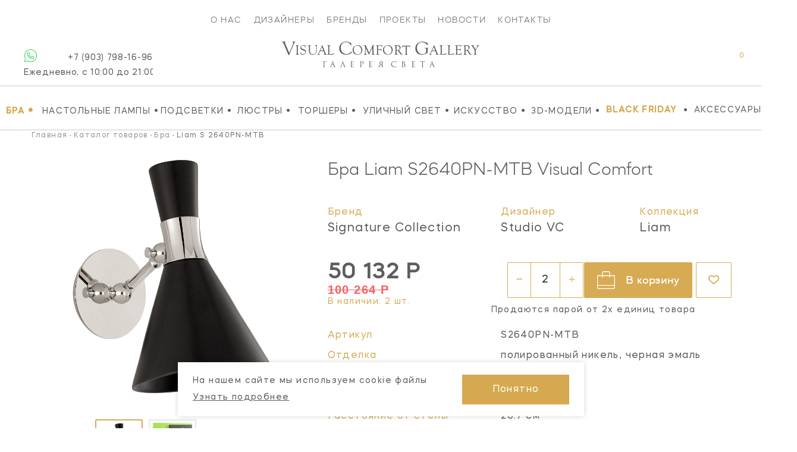

--- FILE ---
content_type: text/html; charset=UTF-8
request_url: https://vcgallery.ru/catalog/bra/liam-s2640pn-mtb
body_size: 17059
content:
<!DOCTYPE html><html lang="ru" dir="ltr"><head><meta charset="UTF-8"><base href="https://vcgallery.ru/">  <link href="https://cdn.jsdelivr.net/npm/bootstrap@5.2.1/dist/css/bootstrap.min.css" rel="stylesheet" integrity="sha384-iYQeCzEYFbKjA/T2uDLTpkwGzCiq6soy8tYaI1GyVh/UjpbCx/TYkiZhlZB6+fzT" crossorigin="anonymous"><link rel="stylesheet" href="https://cdnjs.cloudflare.com/ajax/libs/malihu-custom-scrollbar-plugin/3.1.5/jquery.mCustomScrollbar.min.css" integrity="sha512-6qkvBbDyl5TDJtNJiC8foyEVuB6gxMBkrKy67XpqnIDxyvLLPJzmTjAj1dRJfNdmXWqD10VbJoeN4pOQqDwvRA==" crossorigin="anonymous" referrerpolicy="no-referrer" /><link rel="stylesheet" href="https://cdnjs.cloudflare.com/ajax/libs/flickity/3.0.0/flickity.min.css" integrity="sha512-fJcFDOQo2+/Ke365m0NMCZt5uGYEWSxth3wg2i0dXu7A1jQfz9T4hdzz6nkzwmJdOdkcS8jmy2lWGaRXl+nFMQ==" crossorigin="anonymous" referrerpolicy="no-referrer" />  <meta name="yandex-verification" content="3516a4657e1bbbd8" /><meta name="yandex-verification" content="cd187a685699d1f0" /><meta name="facebook-domain-verification" content="ynlabifd86k8l8rz352q96dv894wvw" />    <title> Бра Liam S2640PN-MTB Visual Comfort – купить в Visual Comfort Gallery в Москве </title><meta name="description" content="Купить бра Liam S2640PN-MTB Visual Comfort дизайнера Studio VC в интернет-магазине интерьерного освещения Vcgallery. Американские светильники с доставкой по Москве. Шоу-рум.">  <style></style>  <meta property="og:type" content="website"><meta property="og:locale" content="ru_RU"><meta property="og:site_name" content="Visual Comfort Gallery"><meta property="og:title" content="Бра Liam S2640PN-MTB Visual Comfort – купить в Visual Comfort Gallery в Москве"><meta property="og:description" content="Купить бра Liam S2640PN-MTB Visual Comfort дизайнера Studio VC в интернет-магазине интерьерного освещения Vcgallery. Американские светильники с доставкой по Москве. Шоу-рум."><meta property="og:url" content="https://vcgallery.ru/catalog/bra/liam-s2640pn-mtb">   <meta property="og:image" content="https://vcgallery.ru//upload/products/3335/5ac24f110ece78cf0957030e6daa5e771612ab8d.png">     <meta name="twitter:card" content="summary_large_image"><meta name="twitter:title" content="Бра Liam S2640PN-MTB Visual Comfort – купить в Visual Comfort Gallery в Москве"><meta name="twitter:description" content="Купить бра Liam S2640PN-MTB Visual Comfort дизайнера Studio VC в интернет-магазине интерьерного освещения Vcgallery. Американские светильники с доставкой по Москве. Шоу-рум."><meta name="twitter:image" content=""><meta content="IE=edge" http-equiv="X-UA-Compatible"><meta name="format-detection" content="telephone=no"><meta name="viewport" content="user-scalable=no, width=device-width, initial-scale=1.0, minimum-scale=1.0">  <link rel="apple-touch-icon" sizes="152x152" href="/local/assets/favicon/vcgallery/apple-touch-icon.png"><link rel="icon" type="image/png" sizes="32x32" href="/local/assets/favicon/vcgallery/favicon-32x32.png"><link rel="icon" type="image/png" sizes="16x16" href="/local/assets/favicon/vcgallery/favicon-16x16.png"><link rel="manifest" href="/local/assets/favicon/vcgallery/site.webmanifest"><link rel="mask-icon" href="/local/assets/favicon/vcgallery/safari-pinned-tab.svg" color="#5bbad5"><meta name="msapplication-TileColor" content="#da532c"><meta name="theme-color" content="#ffffff">   <script> var SITE_CONFIG_JS = SITE_CONFIG_JS || {"SITE_DOMAIN":"https:\/\/vcgallery.ru\/","SITE_NAME_STRING":"Visual Comfort Gallery","LANGUAGE_ID":"ru","ANALYTICS_YM_ID":""}; </script>  <script type="application/ld+json">{"@context":"https:\/\/schema.org\/","@type":"Product","name":"Бра Liam S2640PN-MTB Visual Comfort","category":"Бра","image":"\/upload\/products\/3335\/5ac24f110ece78cf0957030e6daa5e771612ab8d.png","0":{"description":"<p>Озарить пространство одним щелчком &ndash; задача, с которой легко справляется настенное освещение. Правильные бра помогают понять, насколько важно угадать с характером помещения: теплый свет подчеркнет романтику пространства, яркий &ndash; без труда расставит акценты на самых важных, самых красивых деталях интерьера. Небольшой светильник с большими возможностями; дизайнерские бра служат достойным украшением стен, расставляют контрасты, завораживают разнообразием всевозможных материалов и форм.<\/p>"},"sku":"S2640PN-MTB","brand":{"@type":"Brand","name":"Visual Comfort"},"offers":{"@type":"Offer","price":50132,"priceCurrency":"RUB","availability":"https:\/\/schema.org\/InStock"},"additionalProperty":[{"@type":"PropertyValue","name":"Артикул","value":"S2640PN-MTB"},{"@type":"PropertyValue","name":"Отделка","value":"полированный никель, черная эмаль"},{"@type":"PropertyValue","name":"Мощность","value":"40 Вт"},{"@type":"PropertyValue","name":"Высота","value":"27.9 см"},{"@type":"PropertyValue","name":"Ширина","value":"17.8 см"},[]]}</script>  <script type="application/ld+json"> {  "@context": "https://schema.org", "@type": "BreadcrumbList", "itemListElement": [ {  "@type": "ListItem", "position": 1, "item": {  "@id": "catalog", "name": "Каталог товаров" } },
{  "@type": "ListItem", "position": 2, "item": {  "@id": "catalog/bra", "name": "Бра" } },
{  "@type": "ListItem", "position": 3, "item": {  "@id": "catalog/bra/liam-s2640pn-mtb", "name": "Liam" } } ] } </script>   <script type="application/ld+json"> {  "@context": "https://schema.org/", "@type": "Organization", "image": "https://vcgallery.ru/local/assets/favicon/vcgallery/favicon-32x32.png", "address": [ {  "@type": "PostalAddress", "addressCountry": "Россия", "addressLocality": "Москва", "postalCode": "105120", "streetAddress": "ул. Нижняя Сыромятническая дом 10, строение 9" } ], "url": "https://vcgallery.ru/", "email": "vc@vcgallery.ru", "name": "Visual Comfort Gallery", "telephone": "+7 (903) 798-16-96" } </script>  <link rel="canonical" href="https://vcgallery.ru/catalog/bra/liam-s2640pn-mtb" /> <style> .disabled_js_visible {  display:none } </style>   <noscript><style> .catalog__item-favorites,.catalog__item-shopcart {  display:none!important; } </style></noscript>  <link href="/local/css/core.css?_=c871dc3cf90f935eef61ad7066be9276" rel="stylesheet"><link href="/local/css/main.css?_=8a85b93c3b2633f65304a73059ebf426" rel="stylesheet"><meta id="context" value="vcg">  <link href="/local/css/main.vcgallery.css?_=9d8a12a8cdaa309fd6298351bfcc58e9" rel="stylesheet">  <link rel="stylesheet" href="https://cdnjs.cloudflare.com/ajax/libs/font-awesome/6.2.0/css/all.min.css" integrity="sha512-xh6O/CkQoPOWDdYTDqeRdPCVd1SpvCA9XXcUnZS2FmJNp1coAFzvtCN9BmamE+4aHK8yyUHUSCcJHgXloTyT2A==" crossorigin="anonymous" referrerpolicy="no-referrer" />  <script async src='https://www.googletagmanager.com/gtag/js?id=G-5RGF2PWMD9'></script>
<script>
    window.dataLayer = window.dataLayer || [];
    function gtag(){dataLayer.push(arguments);}
    gtag('js', new Date());
    gtag('config', 'G-5RGF2PWMD9');
</script>    <!-- Yandex.Metrika counter -->
<script type="text/javascript" >
   (function(m,e,t,r,i,k,a){ m[i]=m[i]||function(){ (m[i].a=m[i].a||[]).push(arguments)};
   m[i].l=1*new Date();k=e.createElement(t),a=e.getElementsByTagName(t)[0],k.async=1,k.src=r,a.parentNode.insertBefore(k,a) })
   (window, document, "script", "https://mc.yandex.ru/metrika/tag.js", "ym");
   ym(33261679, "init", {
        clickmap:true,
        trackLinks:true,
        accurateTrackBounce:true,
        webvisor:true,
        ecommerce:"dataLayer"
   });
</script>
<noscript><div><img src="https://mc.yandex.ru/watch/33261679" style="position:absolute; left:-9999px;" alt="" /></div></noscript>
<!-- /Yandex.Metrika counter -->  
<meta name="msfavorites:version" content="3.0.5-beta">
<meta name="msfavorites:ctx" content="vcg">
<meta name="msfavorites:actionUrl" content="/assets/components/msfavorites/action.php">

<script type="text/javascript">miniShop2Config = {"actionUrl":"\/assets\/components\/minishop2\/action.php","ctx":"vcg","price_format":[0,"."," "],"price_format_no_zeros":true};</script>
<link rel="stylesheet" href="/assets/components/ajaxform/css/default.css" type="text/css" />
</head><body id="" class=" inner-page theme-vcg js-page page-3335">  <script src="//code-ya.jivosite.com/widget/SJKuWaqAaX" async></script>      <div class="ui-loader js-loader"><span class="ui-loader__loading"></span></div>       <header class="page-header"><nav class="main-menu mobile-menu"><div class="old-container">       <div class="main-menu__items"><a href="about" class="main-menu__item ui-link">О нас</a><a href="designers" class="main-menu__item ui-link">Дизайнеры</a><a href="brands" class="main-menu__item ui-link">Бренды</a><a href="projects" class="main-menu__item ui-link">Проекты</a><a href="stories" class="main-menu__item ui-link">Новости</a><a href="contact" class="main-menu__item ui-link">Контакты</a></div> </div><div class="second-menu container-wide"><div class="container-wide" data-catalog-id="79" data-catalog-id="vcg">  <div class="second-menu__items newMenu" style="overflow: inherit;"> <div class="p-menu"><a href="catalog/bra" class="second-menu__item ui-link second-menu__item_active"> Бра <span class="second-menu__item-dec">•</span></a>  </div><div class="p-menu"><a href="catalog/nastolnye-lampy" class="second-menu__item ui-link"> Настольные лампы <span class="second-menu__item-dec">•</span></a>  </div><div class="p-menu"><a href="catalog/podsvetki" class="second-menu__item ui-link"> Подсветки <span class="second-menu__item-dec">•</span></a>  </div><div class="p-menu"><a href="catalog/lyustry" class="second-menu__item ui-link"> Люстры <span class="second-menu__item-dec">•</span></a>  </div><div class="p-menu"><a href="catalog/torshery" class="second-menu__item ui-link"> Торшеры <span class="second-menu__item-dec">•</span></a>  </div><div class="p-menu"><a href="catalog/ulichny-svet" class="second-menu__item ui-link"> Уличный свет <span class="second-menu__item-dec">•</span></a>  </div><div class="p-menu"><a href="catalog/iskusstvo" class="second-menu__item ui-link"> Искусство <span class="second-menu__item-dec">•</span></a>  </div><div class="p-menu"><a href="catalog/3d-modeli" class="second-menu__item ui-link"> 3D-Модели <span class="second-menu__item-dec">•</span></a>  </div>   <a href="sale" class="second-menu__item ui-linkc second-menu__item_active"> Black Friday </a><span class="second-menu__item-dec">•</span><noindex><a href="https://americanlg.ru/" target="_blank" rel="noopener nofollow" class="second-menu__item ui-link">Аксессуары</a></noindex><span class="second-menu__item second-menu__items_hours">   <a href="tel:+79037981696"> +7 (903) 798-16-96 <div class="header-phone-hours">Ежедневно, с 10:00 до 22:00</div></a>  </span>  </div>  </div></div></nav><div class="logo_area"><div class="header-icons-area"><div class="header-icon-phone">  <a href="tel:79037981696" class="header-phone ui-link open--link" id="header-phone_wa"> +7 (903) 798-16-96 <div class="header-phone-hours">Ежедневно, с 10:00 до 21:00</div></a><a class="header-icons__icon vcg" href="https://wa.me/79037981696?text=" target="_blank" title="WhatsApp"><svg class="ui-icon"><use xlink:href="/local/assets/icons.svg#svg-whatsapp"/></svg></a>  <span class="dropdown-close"></span></div><div class="header-icons"><div class="header-icon-container header-search"> <form class="header-search__form js-dropdown" id="header-search__form" action="search" autocomplete="off" autocorrect="off" autocapitalize="off" spellcheck="false" maxlength="255"><input class="header-search__form-query" type="text" name="query" value="" placeholder="ЧТО БУДЕМ ИСКАТЬ?"><input class="header-search__submit" id="header-search__submit" type="submit"></form><label class="header-search__init js-toggle-default" data-dropdown="header-search__form" for="header-search__submit"><svg class="ui-icon"><use xlink:href="/local/assets/icons.svg?_=bf55a0ef1d8a5a7315579df9c44eeb1f#svg-search-2"/></svg></label> <span class="dropdown-close"></span></div><div class="header-icon-container">   <a href="wishlist" class="header-icons__icon" title="Мои список желаний"><svg class="ui-icon"><use xlink:href="/local/assets/icons.svg?_=bf55a0ef1d8a5a7315579df9c44eeb1f#svg-heart"/></svg><span class="header-icons__total js-favorites-total" data-data-list="catalog" data-value="0"></span></a></div><div class="header-icon-container"> <div class="header-shopcart js-catalog-widget-cart --cart-empty" id="header-shopcart"><div class="header-shopcart__items js-catalog-widget-cart-items">  </div><div class="header-shopcart__summary"><b>ИТОГО:</b><span class="header-shopcart__summary-total js-cart-total-cost">0</span><span class="rub">Р</span></div><div class="header-shopcart__summary border-0 pt-2"><button class="btn btn-lg btn-primary btn-cart " type="submit"><a href="https://vcgallery.ru/checkout">Перейти в корзину</a></button></div><div class="header-shopcart__empty"><span>В корзине нет товаров</span></div></div>  <a href="javascript:void(0);" class="header-icons__icon header-icon-shopcart" data-dropdown="header-shopcart" title="Корзина"><svg class="ui-icon"><use xlink:href="/local/assets/icons.svg?_=bf55a0ef1d8a5a7315579df9c44eeb1f#svg-shopcart"/></svg><span class="header-icons__total js-cart-status"><span class="header-icons__total-count js-cart-total-count">0</span></span></a>  <a href="checkout" class="header-icons__icon header-icon-mobile-shopcart" title="Корзина"><svg class="ui-icon"><use xlink:href="/local/assets/icons.svg?_=bf55a0ef1d8a5a7315579df9c44eeb1f#svg-shopcart"/></svg><span class="header-icons__total js-cart-status"><span class="header-icons__total-count js-cart-total-count">0</span></span></a>  </div><a href="javascript:void(0);" class="header-icon-container header-icon-burger js-toggle-page-fixed" data-dropdown="mobile-menu"></a></div></div><a href="https://vcgallery.ru/" class="header-logo">  <div class="vcglogo"><span>V</span>isual <span>C</span>omfort <span>G</span>allery </div><div class="tgallery">Галерея<span>&nbsp;</span>света</div>  </a></div></header>           <style> .not-price {  position: relative; top: -20px; } span.prices_request {  font-size: 24px; font-weight: 700; } .collection_wrap {  word-wrap: break-word; } @media(min-width: 766px) { .ntext { display: none; } } @media(max-width: 550px) {  .breadcrumb li:not(:nth-child(1)):not(:nth-child(3)):not(:nth-child(5)) {  display: none; } .breadcrumb i:not(:nth-child(1)):not(:nth-child(2)):not(:nth-child(4)) {  display: none; } span.catalog__item-brand.mx-auto.newBrand {  margin-top: -16px !important; display: block; } } </style>   <style> button.ui-form__button.ui-button.--button-white.--button-lined.--button-xl {  background: #eee; } button.ui-form__button.ui-button.--button-white.--button-lined.--button-xl:hover {  background: #fff; } .orderButtonAlg {  border: 1px solid black; padding: 20px; } @media(max-width: 550px) {  .alg_available.mBlocks {  position: relative; left: 20px; } .dnonesm {  display: none !important; } .mCart {  padding-left: 35px !important; padding-right: 35px !important; } .collec_t {  display: block; margin-bottom: 50px; margin-top: 50px; } .ctl {  font-size: 18px; margin-top: -40px; width: 80%; } .mb_5 ol.breadcrumb {  margin-top: -10px; } .mb_5 .title-content__name {  margin-top: -5px; } .mb_5 .goods-item__column {  margin-top: -5px; } .MOBILE_STYLE .goods-item__not-in-stock {  margin-top: -30px; } .MOBILE_STYLE a.goods-item__gallery-img.--gallery-current {  display: flex; justify-content: center; align-items: center; } /* .MOBILE_STYLE .js-gallery-image {  margin-top: -70px; } */ .MOBILE_STYLE .goods-item__gallery-img-src {  height: auto; } /*margin*/ .DESCTOP_STYLE {  display: none !important; } .MOBILE_STYLE .goods-item__price, .MOBILE_STYLE .goods-item__old-price {  border-bottom: 0 !important; } .wis > div {  flex: 0 0 60%; display: flex; align-items: center; align-items: center; margin: 0; } .wis .goods-item__control {  margin-top: 0 !important; } .wis .goods-item__controls button {  display: flex; align-items: center; } .wis .goods-item__control svg {  position: relative; left: 20px; margin-right: 30px; } .wis {  margin-top: 30px; } .wis .click {  position: relative; } .text-center.optionsBlock {  margin-top: 30px; } .text-center.optionsBlock .goods-item__param {  width: 100% !important; display: flex !important; padding-left: 22px; padding-right: 22px; text-align: right; margin-bottom: 5px; justify-content: space-between; } button.js_text.click.goods-item__control.catalog__item-favorites.js-favorites.--load {  position: relative; left: -15px; } span.rightCaption {  position: relative; left: 30px; } .goods-item__param > span { flex: 0 0 50%; } .text-center.optionsBlock .goods-item__param span {  text-align: left; } .MOBILE_STYLE button.catalog__show-more.js-more {  position: relative; top: -40px; } .MOBILE_STYLE .goods-item__in-stock {  margin-top: -30px; } .MOBILE_STYLE .goods-item__heading.desc_d_none {  margin-top: -2px; } .MOBILE_STYLE .text-center.optionsBlock .goods-item__param span {  text-transform: capitalize !important; } .MOBILE_STYLE p.catalog__title {  text-transform: inherit !important; } .MOBILE_STYLE .goods-item__material-item.--current .goods-item__material-src {  border: none !important; } #modal_new .button {  background: #031e3a !important; border: 0; width: 100%; border: 1px solid #fff; padding: 10px; color: #fff !important; } #modal_new .button span {  color: #fff !important; } } @media(max-width: 530px) {  .mCart {  padding-right: 25px !important; } } @media(min-width: 550px) {  .MOBILE_STYLE {  display: none !important; } } </style>  <style> input::-webkit-outer-spin-button, input::-webkit-inner-spin-button {  -moz-appearance: unset !important; -webkit-appearance: none; } @media(min-width: 760px) {  .availableBlock { position: relative; left: 5px; } } @media(max-width: 760px) {  .availableBlock { position: relative; left: -7px; } } </style>  <div class="_pt mb-5 mt-1"><div class="container pt-container"><div class="row mb-3"><div class="col-12">  <nav aria-label="breadcrumb"><ol class="breadcrumb" itemscope="" itemtype="http://schema.org/BreadcrumbList"> <li class="breadcrumb-item" itemscope="" itemprop="itemListElement" itemtype="http://schema.org/ListItem"><a itemscope itemtype="http://schema.org/Thing" title="Главная" itemprop="item" href="https://vcgallery.ru/"><span itemprop="name">Главная</span></a><meta itemprop="position" content="1"></li><i>-</i><li class="breadcrumb-item" itemscope="" itemprop="itemListElement" itemtype="http://schema.org/ListItem"><a itemscope itemtype="http://schema.org/Thing" title="Каталог товаров" itemprop="item" href="https://vcgallery.ru/catalog"><span itemprop="name">Каталог товаров</span></a><meta itemprop="position" content="2"></li><i>-</i><li class="breadcrumb-item" itemscope="" itemprop="itemListElement" itemtype="http://schema.org/ListItem"><a itemscope itemtype="http://schema.org/Thing" title="Бра" itemprop="item" href="https://vcgallery.ru/catalog/bra"><span itemprop="name">Бра</span></a><meta itemprop="position" content="3"></li><i>-</i><li class="breadcrumb-item active" aria-current="page" itemscope="" itemprop="itemListElement" itemtype="http://schema.org/ListItem"><span itemprop="name">Liam S 2640PN-MTB </span><meta itemprop="position" content="4"></li> </ol></nav> </div></div><div class="row mb-5"><div class="col-12 col-md-6 col-lg-5">  <p class="h1 d-lg-none mb-0 ">Бра Liam <span class="text-uppercase">s2640pn-mtb</span> Visual Comfort</p><div class="row mt-4 mb-5 props propsI d-lg-none">  <div class="col-4"><p class="mb-0"><small class="_n">Бренд</small></p><p class="mb-0"><a class="_v" href="/catalog/bra/visual-comfort-bra" data-href="/brands/visual-comfort-co" > Signature Collection </a></p></div>   <div class="col-4"><p class="mb-0"><small class="_n">Дизайнер</small></p><p class="mb-0"><a class="_v" href="/catalog/bra/disayner-studio-vc-bra" data-href="/catalog/bra?designers=63" >Studio VC</a></p></div>   <div class="col-4"><p class="mb-0 collection_wrap"><small class="_n">Коллекция</small></p><p class="mb-0"><a class="_v" href="/search?query=Liam">Liam</a></p></div>  </div>  <div class="carousel clProduct mx-auto">   <a href="/upload/products/3335/5ac24f110ece78cf0957030e6daa5e771612ab8d.png" data-original="/upload/products/3335/5ac24f110ece78cf0957030e6daa5e771612ab8d.png" class="carousel-cell" ui-lightbox="product" ui-lightbox-gallery="item" data-caption="Liam" thumb-id="0" data-flickity-bg-lazyload="/upload/products/3335/5ac24f110ece78cf0957030e6daa5e771612ab8d.png" ><img src="/upload/products/3335/5ac24f110ece78cf0957030e6daa5e771612ab8d.png" title="Бра Liam Visual Comfort" alt="Бра Liam Visual Comfort" class="d-block m-auto object-fit:contain; large_product_image" /></a>   <a href="/upload/products/3335/81f3c7fc42be7ee7d3f69717074ca7af7eb0b9b2.jpg" data-original="/upload/products/3335/81f3c7fc42be7ee7d3f69717074ca7af7eb0b9b2.jpg" class="carousel-cell" ui-lightbox="product" ui-lightbox-gallery="item" data-caption="Liam" thumb-id="1" data-flickity-bg-lazyload="/upload/products/3335/81f3c7fc42be7ee7d3f69717074ca7af7eb0b9b2.jpg" ><img src="/upload/products/3335/81f3c7fc42be7ee7d3f69717074ca7af7eb0b9b2.jpg" title="Бра Liam Visual Comfort" alt="Бра Liam Visual Comfort" class="d-block m-auto object-fit:contain; large_product_image" /></a>  </div>   <div class="carousel clProductNav mx-auto d-none d-lg-block">    <div class="carousel-cell" data-flickity-bg-lazyload="/assets/cache/upload/products/3335/5ac24f110ece78cf0957030e6daa5e771612ab8d_400x0_818.png"></div>    <div class="carousel-cell" data-flickity-bg-lazyload="/assets/cache/upload/products/3335/81f3c7fc42be7ee7d3f69717074ca7af7eb0b9b2_400x0_75e.jpg"></div>  </div>        <div class="similarProducts mx-auto py-4 d-none d-lg-block "><h2 class="text-center mb-4">Варианты отделки:</h2><div class="carousel clProductSimilar mx-auto mb-0">     <a href="catalog/bra/liam-s2640hab-wht" class="carousel-cell "><div class="img mb-4 mx-auto" data-flickity-bg-lazyload="/assets/cache/upload/products/3334/59ade4caffe7c1ce7432297068bf94a3d6647933_400x0_818.png"></div><p class="mb-0 text-center sku text-uppercase">s2640hab-wht</p></a>
    <a href="catalog/bra/liam-s2640pn-mtb" class="carousel-cell  is-initial-select "><div class="img mb-4 mx-auto" data-flickity-bg-lazyload="/assets/cache/upload/products/3335/5ac24f110ece78cf0957030e6daa5e771612ab8d_400x0_818.png"></div><p class="mb-0 text-center sku text-uppercase">s2640pn-mtb</p></a>
    <a href="catalog/bra/liam-s2640pn-wht" class="carousel-cell "><div class="img mb-4 mx-auto" data-flickity-bg-lazyload="/assets/cache/upload/products/12467/ef4bd8113903b8a508bc48b1f18ca9bf18053af4_400x0_818.png"></div><p class="mb-0 text-center sku text-uppercase">s2640pn-wht</p></a>
 </div></div>  </div><div class="col-12 col-md-6 col-lg-7 mt-5 mt-lg-0"><meta content="  Бра  Liam s2640pn-mtb Visual Comfort" />  <h1 class="d-none d-lg-block mb-5 " data-id="3335">  Бра  Liam <span class="text-uppercase">s2640pn-mtb</span> Visual Comfort </h1><div class="row mb-5 props propsI d-none d-lg-flex">  <div class="col-5"><p class="mb-0"><small class="_n">Бренд</small></p><p class="mb-0"><a class="_v ui-link" data-href="/brands/visual-comfort-co" href="/catalog/bra/visual-comfort-bra" >  Signature Collection </a></p></div>   <div class="col-4"><p class="mb-0"><small class="_n">Дизайнер</small></p><p class="mb-0"><a class="_v ui-link" data-href="/catalog/bra?designers=63" href="/catalog/bra/disayner-studio-vc-bra" > Studio VC </a></p></div>   <div class="col-3"><p class="mb-0"><small class="_n">Коллекция</small></p><p class="mb-0"><a class="_v ui-link" href="/search?query=Liam">Liam</a></p></div>  </div><div class="row"><!-- <div class="col-7 col-lg-6 col-xl-4"> --><div class="col-12 col-lg-4 col-xl-3">   <p class="mb-4 _price row">  <span class="price d-inline-block"><span class="">50 132 Р</span></span>   <span class="old-price d-inline-block"><span class="">100 264 Р</span></span>  </p>     <p class="mb-0 _availability ">В наличии: 2 шт.</p>   <style> .analog { font-size: 16px; } .custom_discontinued { font-size: 20px; } .custom_discount { position: relative; top: 5px; } .custom_discontinued_text { font-size: 13px; } @media(max-width: 760px) {  .custom_discount {  margin-bottom: 10px; } .custom_btn { width: 100% !important; } } </style>    <div class="custom_discount">  </div>  </div><!-- <div class="col-5 col-lg-6 col-xl-8 text-end"> -->                      <div class="col-12 col-lg-8 col-xl-9 text-md-end">   <button type="button" class="d-none btn btn-lg btn-primary btn-cart" data-id="3335" data-bs-container="body" data-bs-toggle="popover" data-bs-placement="top" data-bs-content=""><span class="d-none d-xl-inline-block">Добавить в корзину</span></button><div class="availableBlock d-inline-block"><style> input::-webkit-outer-spin-button, input::-webkit-inner-spin-button {  -moz-appearance: unset !important; -webkit-appearance: none; } @media(min-width: 760px) {  .availableBlock { position: relative; left: 5px; } } @media(max-width: 760px) {  .availableBlock { position: relative; left: -7px; } } </style><button type="button" data-id="2" style="position: relative; left: 6px;width: 40px; font-size: 12px;" class="btn btn-lg btn-outline-primary btn-available disabledBra BraMinus minusAvailable"><i class="fa fa-minus"></i></button><input type="number" min="2" max="2" value="2" data-id="2" id="inputAvailable" class="btn btn-lg btn-available disabledBraInput" style="width: 60px; display: inline;text-align: center;border-top:1px solid #D7AA54;border-bottom:1px solid #D7AA54; min-height: 60px;"><button type="button" data-id="2" style="position: relative; right: 6px; width: 40px; font-size: 12px;" class="btn btn-lg btn-outline-primary btn-available BraPlus plusAvailable"><i class="fa-regular fa-plus"></i></button></div><form class="goods-form js-catalog-action d-inline-block" method="POST"><input type="hidden" name="id" value="3335"><input type="hidden" name="count" class="count_available" value="2"><button class="goods-item__control catalog__item-shopcart btn btn-lg btn-primary btn-cart mt-0" type="submit" value="cart/add" name="action"><span class="d-none d-xl-inline-block text-white">В корзину</span></button></form>   <button type="button" class="btn btn-lg btn-wish btn-outline-primary" data-id="3335" data-bs-container="body" data-bs-toggle="popover" data-bs-placement="top" data-bs-content=""><i class="fa-regular fa-heart"></i></button>  <div class="col-12 colTxtLg">Продаются парой от 2х единиц товара</div>  </div <div style="font-size: 13px">                 <link href="/local/css/hasntinfo.css" rel="stylesheet">  </div><div class="row props propsII mb-5 mb-lg-0 pt-4">   <div class="col-5 mb-3 _n"> Артикул </div><div class="col-5 mb-3 _v text-uppercase"> s2640pn-mtb </div>                                      <div class="col-5 mb-3 _n"> Отделка </div><div class="col-7  mb-3  _v">  полированный никель, черная эмаль  </div>                                     <div class="col-5 mb-3 _n"> Высота </div><div class="col-7  mb-3  _v">  27.9 см  </div>                                                                       <div class="col-5 mb-3 _n"> Ширина </div><div class="col-7  mb-3  _v">  17.8 см  </div>                                                 <div class="col-5 mb-3 _n"> Расстояние от стены </div><div class="col-7  mb-3  _v">  26.7 см  </div>                                                    <div class="col-5 mb-3 _n"> Основание </div><div class="col-7  mb-3  _v">  Ø12.1 см  </div>                                                                       <div class="col-5 mb-3 _n"> Мощность </div><div class="col-7  _v">  40 Вт  </div>                                                                                                                                                                                                                                                                                                                                                                                                                                                                                                                                                                          </div><style> .info_design img {  width: 100%; height: 200px; object-fit: contain; } .design_image { flex: 0 0 22%; margin-right: 15px } .design_info { flex: 0 0 77%; } .footer-social { margin: 0 !important; } .social-footer { position: relative; top: -20px; left: 30px; } </style>  </div><div class="row"><div class="col-12 py-3"><hr></div></div><!-- Notes --><div class="itemNote d-block"><p class="m-0 w-100"></p></div>   <div class="row d-lg-block"><div class="col-12 pb-3"> <p>Озарить пространство одним щелчком &ndash; задача, с которой легко справляется настенное освещение. Правильные бра помогают понять, насколько важно угадать с характером помещения: теплый свет подчеркнет романтику пространства, яркий &ndash; без труда расставит акценты на самых важных, самых красивых деталях интерьера. Небольшой светильник с большими возможностями; дизайнерские бра служат достойным украшением стен, расставляют контрасты, завораживают разнообразием всевозможных материалов и форм.</p> <hr></div></div>  </div><!-- right side --></div><!-- row -->  <div class="row _text p-3 has-borders mb-5"><div class="col-12 col-md-5 d-flex justify-content-center align-items-center _1 mb-5 mb-lg-0"><img src="/upload/logos/brands-1674561848.png" alt=""></div><div class="col-12 col-md-7 _2"><p>Американский бренд Visual Comfort & Co впервые был представлен в 1987 году. Более чем через четверть века фабрика завоевала одну из лидирующих позиций на рынке благодаря узнаваемому дизайну, безупречному качеству и необычайной широте ассортимента.</p><p class="mb-0"><a href="https://vcgallery.ru/brands/visual-comfort-co" class="has-arrow pe-5 ui-link">Товары бренда</a></p></div></div>    <div class="row mb-5 pt-5 slides-collections"><div class="col-12 mb-5"><h2 class="text-uppercase text-lg-center">Из той же коллекции</h2></div><div class="col-12"><div class="carousel clProductCollections mx-auto">        <!----- Product Card 3334 -----><div class="  catalog_vc  catalog__item __ catalog_vc" product-id="3334"><a href="catalog/bra/liam-s2640hab-wht" class=" catalog__item-link" title="Liam">     <!-- у americanlg оставляем все как есть НОВМНКИ -->  <!-- закрываем блок для americanlg -->     <span class="catalog__item-image">       <img style="" src="/assets/cache/upload/products/3334/medium/59ade4caffe7c1ce7432297068bf94a3d6647933_400x0_75e.jpg" alt="Бра Liam S2640HAB-WHT Signature Collection" title="Бра Liam S2640HAB-WHT Signature Collection" /></span>  <span class="catalog__item-title" style="">Liam</span><section class="algCatalog"><!-- new block 0204 --><!-- у americanlg оставляем все как есть НОВМНКИ -->  <!-- закрываем блок для americanlg --><!-- new block 0204 --><!-- для vsgallery -->  <div class="catalog__item-category_block category_vcg"><span class="catalog__item-category category-vc_gallery">    Бра  </span></div><span class="catalog__item-brand mx-auto catalog-vc_gallery" style=" max-width: 215px">  Signature Collection  </span>  <span class="catalog__item-article  article-vc_gallery "> S2640HAB-WHT    </span><span class="catalog__item-price  price-vc_gallery ">    <span class="catalog__item-old-price"><br/><br/></span>  100 264 <span class="rub">₽</span>   </span></section></a><div class="catalog__item-actions newURL  svg-vc_gallery ">      <button class="dsm catalog__item-action catalog__item-favorites js-favorites" data-data-id="3334" data-data-list="catalog" data-click><svg class="ui-icon" ><use xlink:href="/local/assets/icons.svg?_=bf55a0ef1d8a5a7315579df9c44eeb1f#svg-heart"/></svg><span>добавить в избранное</span></button>            <form class="catalog__item-action js-catalog-action dsm" method="POST"><input type="hidden" name="id" value="3334"><input type="hidden" name="count" value="2"><input type="hidden" name="ctx" value="vcg"><button class="catalog__item-action catalog__item-shopcart" type="submit" value="cart/add" name="action" ><svg class="ui-icon"><use xlink:href="/local/assets/icons.svg?_=bf55a0ef1d8a5a7315579df9c44eeb1f#svg-shopcart"/></svg></button></form>   </div></div>
       <!----- Product Card 3335 -----><div class="  catalog_vc  catalog__item __ catalog_vc" product-id="3335"><a href="catalog/bra/liam-s2640pn-mtb" class=" catalog__item-link" title="Liam">     <span class="catalog__item-star    star-vc_gallery"><svg class="ui-icon"><use xlink:href="/local/assets/icons.svg?_=bf55a0ef1d8a5a7315579df9c44eeb1f#svg-star"/></svg><span class="discount">-50%</span></span>  <!-- у americanlg оставляем все как есть НОВМНКИ -->  <!-- закрываем блок для americanlg -->     <span class="catalog__item-image">       <img style="" src="/assets/cache/upload/products/3335/medium/5ac24f110ece78cf0957030e6daa5e771612ab8d_400x0_75e.jpg" alt="Бра Liam S2640PN-MTB Signature Collection" title="Бра Liam S2640PN-MTB Signature Collection" /></span>  <span class="catalog__item-title" style="">Liam</span><section class="algCatalog"><!-- new block 0204 --><!-- у americanlg оставляем все как есть НОВМНКИ -->  <!-- закрываем блок для americanlg --><!-- new block 0204 --><!-- для vsgallery -->  <div class="catalog__item-category_block category_vcg"><span class="catalog__item-category category-vc_gallery">    Бра  </span></div><span class="catalog__item-brand mx-auto catalog-vc_gallery" style=" max-width: 215px">  Signature Collection  </span>  <span class="catalog__item-article  article-vc_gallery "> S2640PN-MTB    </span><span class="catalog__item-price  price-vc_gallery ">    <span class="catalog__item-old-price  old-vc_gallery ">100 264<span class="rub"></span></span>  50 132 <span class="rub">₽</span>   </span></section></a><div class="catalog__item-actions newURL  svg-vc_gallery ">      <button class="dsm catalog__item-action catalog__item-favorites js-favorites" data-data-id="3335" data-data-list="catalog" data-click><svg class="ui-icon" ><use xlink:href="/local/assets/icons.svg?_=bf55a0ef1d8a5a7315579df9c44eeb1f#svg-heart"/></svg><span>добавить в избранное</span></button>            <form class="catalog__item-action js-catalog-action dsm" method="POST"><input type="hidden" name="id" value="3335"><input type="hidden" name="count" value="2"><input type="hidden" name="ctx" value="vcg"><button class="catalog__item-action catalog__item-shopcart" type="submit" value="cart/add" name="action" ><svg class="ui-icon"><use xlink:href="/local/assets/icons.svg?_=bf55a0ef1d8a5a7315579df9c44eeb1f#svg-shopcart"/></svg></button></form>   </div></div>
       <!----- Product Card 12467 -----><div class="  catalog_vc  catalog__item __ catalog_vc" product-id="12467"><a href="catalog/bra/liam-s2640pn-wht" class=" catalog__item-link" title="Liam">     <!-- у americanlg оставляем все как есть НОВМНКИ -->  <!-- закрываем блок для americanlg -->     <span class="catalog__item-image">       <img style="" src="/assets/cache/upload/products/12467/medium/ef4bd8113903b8a508bc48b1f18ca9bf18053af4_400x0_75e.jpg" alt="Бра Liam S2640PN-WHT Signature Collection" title="Бра Liam S2640PN-WHT Signature Collection" /></span>  <span class="catalog__item-title" style="">Liam</span><section class="algCatalog"><!-- new block 0204 --><!-- у americanlg оставляем все как есть НОВМНКИ -->  <!-- закрываем блок для americanlg --><!-- new block 0204 --><!-- для vsgallery -->  <div class="catalog__item-category_block category_vcg"><span class="catalog__item-category category-vc_gallery">    Бра  </span></div><span class="catalog__item-brand mx-auto catalog-vc_gallery" style=" max-width: 215px">  Signature Collection  </span>  <span class="catalog__item-article  article-vc_gallery "> S2640PN-WHT    </span><span class="catalog__item-price  price-vc_gallery ">    <span class="catalog__item-old-price"><br/><br/></span>  100 264 <span class="rub">₽</span>   </span></section></a><div class="catalog__item-actions newURL  svg-vc_gallery ">      <button class="dsm catalog__item-action catalog__item-favorites js-favorites" data-data-id="12467" data-data-list="catalog" data-click><svg class="ui-icon" ><use xlink:href="/local/assets/icons.svg?_=bf55a0ef1d8a5a7315579df9c44eeb1f#svg-heart"/></svg><span>добавить в избранное</span></button>     <span class="catalog__item-not-in-stock">Под заказ</span>    </div></div>
       <!----- Product Card 1014 -----><div class="  catalog_vc  catalog__item __ catalog_vc" product-id="1014"><a href="https://vcgallery.ru/catalog/svet/lyustry-potolochnye-svetilniki/liam-s5640hab-wht" class=" catalog__item-link" title="Liam ">     <!-- у americanlg оставляем все как есть НОВМНКИ -->  <!-- закрываем блок для americanlg -->     <span class="catalog__item-image">       <img style="filter: grayscale(1); opacity: 0.3;" src="/assets/cache/upload/products/1014/medium/5a7f7034a7772281f7ac5154fec38a3c187e30f3_400x0_75e.jpg" alt="Подвесной светильник Liam  S5640HAB-WHT Signature Collection" title="Подвесной светильник Liam  S5640HAB-WHT Signature Collection" /></span>  <span class="catalog__item-title" style=" color: #949494 !important; ">Liam </span><section class="algCatalog"><!-- new block 0204 --><!-- у americanlg оставляем все как есть НОВМНКИ -->  <!-- закрываем блок для americanlg --><!-- new block 0204 --><!-- для vsgallery -->  <div class="catalog__item-category_block category_vcg"><span class="catalog__item-category category-vc_gallery">    Подвесной светильник  </span></div><span class="catalog__item-brand mx-auto catalog-vc_gallery" style=" color: #949494 !important;  max-width: 215px">  Signature Collection  </span>  <span class="catalog__item-article  article-vc_gallery "> S5640HAB-WHT    </span><span class="catalog__item-price  price-vc_gallery ">   <span class="catalog__item-price " style="color: #949494;">109 809 <span class="rub">₽</span></span>   </span></section></a><div class="catalog__item-actions newURL  svg-vc_gallery ">    <span style="color: #949494">Снят с производства</span>  </div></div>
       <!----- Product Card 2020 -----><div class="  catalog_vc  catalog__item __ catalog_vc" product-id="2020"><a href="https://vcgallery.ru/catalog/svet/lyustry-potolochnye-svetilniki/liam-s5640pn-mtb" class=" catalog__item-link" title="Liam ">     <!-- у americanlg оставляем все как есть НОВМНКИ -->  <!-- закрываем блок для americanlg -->     <span class="catalog__item-image">       <img style="filter: grayscale(1); opacity: 0.3;" src="/assets/cache/upload/products/2020/medium/30fdfd15a2ca64588a88bea7f39a3eb615511a38_400x0_75e.jpg" alt="Подвесной светильник Liam  S5640PN-MTB Signature Collection" title="Подвесной светильник Liam  S5640PN-MTB Signature Collection" /></span>  <span class="catalog__item-title" style=" color: #949494 !important; ">Liam </span><section class="algCatalog"><!-- new block 0204 --><!-- у americanlg оставляем все как есть НОВМНКИ -->  <!-- закрываем блок для americanlg --><!-- new block 0204 --><!-- для vsgallery -->  <div class="catalog__item-category_block category_vcg"><span class="catalog__item-category category-vc_gallery">    Подвесной светильник  </span></div><span class="catalog__item-brand mx-auto catalog-vc_gallery" style=" color: #949494 !important;  max-width: 215px">  Signature Collection  </span>  <span class="catalog__item-article  article-vc_gallery "> S5640PN-MTB    </span><span class="catalog__item-price  price-vc_gallery ">   <span class="catalog__item-price " style="color: #949494;">109 809 <span class="rub">₽</span></span>   </span></section></a><div class="catalog__item-actions newURL  svg-vc_gallery ">    <span style="color: #949494">Снят с производства</span>  </div></div>
       <!----- Product Card 2600 -----><div class="  catalog_vc  catalog__item __ catalog_vc" product-id="2600"><a href="catalog/lyustry/liam-s5640hab-wht" class=" catalog__item-link" title="Liam ">     <!-- у americanlg оставляем все как есть НОВМНКИ -->  <!-- закрываем блок для americanlg -->     <span class="catalog__item-image">       <img style="filter: grayscale(1); opacity: 0.3;" src="/assets/cache/upload/products/2600/medium/30f9dbcd3e5fb0643c8ad99d31926b6e9ddc851b_400x0_75e.jpg" alt="Подвесной светильник Liam  S5640HAB-WHT Signature Collection" title="Подвесной светильник Liam  S5640HAB-WHT Signature Collection" /></span>  <span class="catalog__item-title" style=" color: #949494 !important; ">Liam </span><section class="algCatalog"><!-- new block 0204 --><!-- у americanlg оставляем все как есть НОВМНКИ -->  <!-- закрываем блок для americanlg --><!-- new block 0204 --><!-- для vsgallery -->  <div class="catalog__item-category_block category_vcg"><span class="catalog__item-category category-vc_gallery">    Подвесной светильник  </span></div><span class="catalog__item-brand mx-auto catalog-vc_gallery" style=" color: #949494 !important;  max-width: 215px">  Signature Collection  </span>  <span class="catalog__item-article  article-vc_gallery "> S5640HAB-WHT    </span><span class="catalog__item-price  price-vc_gallery ">   <span class="catalog__item-price " style="color: #949494;">109 809 <span class="rub">₽</span></span>   </span></section></a><div class="catalog__item-actions newURL  svg-vc_gallery ">    <span style="color: #949494">Снят с производства</span>  </div></div>
       <!----- Product Card 4153 -----><div class="  catalog_vc  catalog__item __ catalog_vc" product-id="4153"><a href="catalog/lyustry/liam-s5640pn-mtb" class=" catalog__item-link" title="Liam ">     <!-- у americanlg оставляем все как есть НОВМНКИ -->  <!-- закрываем блок для americanlg -->     <span class="catalog__item-image">       <img style="filter: grayscale(1); opacity: 0.3;" src="/assets/cache/upload/products/4153/medium/30fdfd15a2ca64588a88bea7f39a3eb615511a38_400x0_75e.jpg" alt="Подвесной светильник Liam  S5640PN-MTB Signature Collection" title="Подвесной светильник Liam  S5640PN-MTB Signature Collection" /></span>  <span class="catalog__item-title" style=" color: #949494 !important; ">Liam </span><section class="algCatalog"><!-- new block 0204 --><!-- у americanlg оставляем все как есть НОВМНКИ -->  <!-- закрываем блок для americanlg --><!-- new block 0204 --><!-- для vsgallery -->  <div class="catalog__item-category_block category_vcg"><span class="catalog__item-category category-vc_gallery">    Подвесной светильник  </span></div><span class="catalog__item-brand mx-auto catalog-vc_gallery" style=" color: #949494 !important;  max-width: 215px">  Signature Collection  </span>  <span class="catalog__item-article  article-vc_gallery "> S5640PN-MTB    </span><span class="catalog__item-price  price-vc_gallery ">   <span class="catalog__item-price " style="color: #949494;">109 809 <span class="rub">₽</span></span>   </span></section></a><div class="catalog__item-actions newURL  svg-vc_gallery ">    <span style="color: #949494">Снят с производства</span>  </div></div>
 </div></div></div>      <div class="catalog old-container"><p class="catalog__title">Visual Comfort в Visual Comfort Gallery</p><div class="catalog__items js-more-data">        <!----- Product Card 18747 -----><div class="  catalog_vc  catalog__item __ catalog_vc" product-id="18747"><a href="catalog/bra/basden-chd2080abnrt-l" class=" catalog__item-link" title="Basden">    <span class="catalog__item-star  star-vc_gallery"><svg class="ui-icon" hidden><use xlink:href="/local/assets/icons.svg?_=bf55a0ef1d8a5a7315579df9c44eeb1f#svg-star"/></svg><span class="new"> NEW </span></span>   <!-- у americanlg оставляем все как есть НОВМНКИ -->  <!-- закрываем блок для americanlg -->     <span class="catalog__item-image">       <img style="" src="/assets/cache/upload/products/18747/medium/86c64944d74c53c22e4c45422f72e03f629ece75_400x0_75e.jpg" alt="Бра Basden CHD2080AB/NRT-L Signature Collection" title="Бра Basden CHD2080AB/NRT-L Signature Collection" /></span>  <span class="catalog__item-title" style="">Basden</span><section class="algCatalog"><!-- new block 0204 --><!-- у americanlg оставляем все как есть НОВМНКИ -->  <!-- закрываем блок для americanlg --><!-- new block 0204 --><!-- для vsgallery -->  <div class="catalog__item-category_block category_vcg"><span class="catalog__item-category category-vc_gallery">    Бра  </span></div><span class="catalog__item-brand mx-auto catalog-vc_gallery" style=" max-width: 215px">  Signature Collection  </span>  <span class="catalog__item-article  article-vc_gallery "> CHD2080AB/NRT-L    </span><span class="catalog__item-price  price-vc_gallery ">    <span class="catalog__item-old-price"><br/><br/></span>  64 491 <span class="rub">₽</span>   </span></section></a><div class="catalog__item-actions newURL  svg-vc_gallery ">      <button class="dsm catalog__item-action catalog__item-favorites js-favorites" data-data-id="18747" data-data-list="catalog" data-click><svg class="ui-icon" ><use xlink:href="/local/assets/icons.svg?_=bf55a0ef1d8a5a7315579df9c44eeb1f#svg-heart"/></svg><span>добавить в избранное</span></button>            <form class="catalog__item-action js-catalog-action dsm" method="POST"><input type="hidden" name="id" value="18747"><input type="hidden" name="count" value="2"><input type="hidden" name="ctx" value="vcg"><button class="catalog__item-action catalog__item-shopcart" type="submit" value="cart/add" name="action" ><svg class="ui-icon"><use xlink:href="/local/assets/icons.svg?_=bf55a0ef1d8a5a7315579df9c44eeb1f#svg-shopcart"/></svg></button></form>   </div></div>
       <!----- Product Card 20597 -----><div class="  catalog_vc  catalog__item __ catalog_vc" product-id="20597"><a href="catalog/bra/basden-chd2083abnrt-l" class=" catalog__item-link" title="Basden">    <span class="catalog__item-star  star-vc_gallery"><svg class="ui-icon" hidden><use xlink:href="/local/assets/icons.svg?_=bf55a0ef1d8a5a7315579df9c44eeb1f#svg-star"/></svg><span class="new"> NEW </span></span>   <!-- у americanlg оставляем все как есть НОВМНКИ -->  <!-- закрываем блок для americanlg -->     <span class="catalog__item-image">       <img style="" src="/assets/cache/upload/products/20597/medium/CHD2083ABNRTL_400x0_75e.jpg" alt="Бра Basden CHD2083AB/NRT-L Signature Collection" title="Бра Basden CHD2083AB/NRT-L Signature Collection" /></span>  <span class="catalog__item-title" style="">Basden</span><section class="algCatalog"><!-- new block 0204 --><!-- у americanlg оставляем все как есть НОВМНКИ -->  <!-- закрываем блок для americanlg --><!-- new block 0204 --><!-- для vsgallery -->  <div class="catalog__item-category_block category_vcg"><span class="catalog__item-category category-vc_gallery">    Бра  </span></div><span class="catalog__item-brand mx-auto catalog-vc_gallery" style=" max-width: 215px">  Signature Collection  </span>  <span class="catalog__item-article  article-vc_gallery "> CHD2083AB/NRT-L    </span><span class="catalog__item-price  price-vc_gallery ">    <span class="catalog__item-old-price"><br/><br/></span>  47 061 <span class="rub">₽</span>   </span></section></a><div class="catalog__item-actions newURL  svg-vc_gallery ">      <button class="dsm catalog__item-action catalog__item-favorites js-favorites" data-data-id="20597" data-data-list="catalog" data-click><svg class="ui-icon" ><use xlink:href="/local/assets/icons.svg?_=bf55a0ef1d8a5a7315579df9c44eeb1f#svg-heart"/></svg><span>добавить в избранное</span></button>            <form class="catalog__item-action js-catalog-action dsm" method="POST"><input type="hidden" name="id" value="20597"><input type="hidden" name="count" value="2"><input type="hidden" name="ctx" value="vcg"><button class="catalog__item-action catalog__item-shopcart" type="submit" value="cart/add" name="action" ><svg class="ui-icon"><use xlink:href="/local/assets/icons.svg?_=bf55a0ef1d8a5a7315579df9c44eeb1f#svg-shopcart"/></svg></button></form>   </div></div>
       <!----- Product Card 26589 -----><div class="  catalog_vc  catalog__item __ catalog_vc" product-id="26589"><a href="catalog/nastolnye-lampy/olsen-arn3028alb-l-cl" class=" catalog__item-link" title="Olsen">    <span class="catalog__item-star  star-vc_gallery"><svg class="ui-icon" hidden><use xlink:href="/local/assets/icons.svg?_=bf55a0ef1d8a5a7315579df9c44eeb1f#svg-star"/></svg><span class="new"> NEW </span></span>   <!-- у americanlg оставляем все как есть НОВМНКИ -->  <!-- закрываем блок для americanlg -->     <span class="catalog__item-image">       <img style="" src="/assets/cache/upload/products/26589/medium/62c2221a9f66b9e2ae4c7fc47ee4f6a582e77a5e_400x0_75e.jpg" alt="Перезаряжаемая настольная лампа Olsen ARN3028ALB-L-CL Signature Collection" title="Перезаряжаемая настольная лампа Olsen ARN3028ALB-L-CL Signature Collection" /></span>  <span class="catalog__item-title" style="">Olsen</span><section class="algCatalog"><!-- new block 0204 --><!-- у americanlg оставляем все как есть НОВМНКИ -->  <!-- закрываем блок для americanlg --><!-- new block 0204 --><!-- для vsgallery -->  <div class="catalog__item-category_block category_vcg"><span class="catalog__item-category category-vc_gallery">    Перезаряжаемая настольная лампа  </span></div><span class="catalog__item-brand mx-auto catalog-vc_gallery" style=" max-width: 215px">  Signature Collection  </span>  <span class="catalog__item-article  article-vc_gallery "> ARN3028ALB-L-CL    </span><span class="catalog__item-price  price-vc_gallery ">    <span class="catalog__item-old-price"><br/><br/></span>  87 150 <span class="rub">₽</span>   </span></section></a><div class="catalog__item-actions newURL  svg-vc_gallery ">      <button class="dsm catalog__item-action catalog__item-favorites js-favorites" data-data-id="26589" data-data-list="catalog" data-click><svg class="ui-icon" ><use xlink:href="/local/assets/icons.svg?_=bf55a0ef1d8a5a7315579df9c44eeb1f#svg-heart"/></svg><span>добавить в избранное</span></button>          <form class="catalog__item-action js-catalog-action dsm" method="POST"><input type="hidden" name="id" value="26589"><input type="hidden" name="count" value="1"><input type="hidden" name="ctx" value="vcg"><button class="catalog__item-action catalog__item-shopcart" type="submit" value="cart/add" name="action" ><svg class="ui-icon"><use xlink:href="/local/assets/icons.svg?_=bf55a0ef1d8a5a7315579df9c44eeb1f#svg-shopcart"/></svg></button></form>   </div></div>
       <!----- Product Card 22070 -----><div class="  catalog_vc  catalog__item __ catalog_vc" product-id="22070"><a href="catalog/lyustry/olina-arn5345pneb-l" class=" catalog__item-link" title="Olina   ">    <span class="catalog__item-star  star-vc_gallery"><svg class="ui-icon" hidden><use xlink:href="/local/assets/icons.svg?_=bf55a0ef1d8a5a7315579df9c44eeb1f#svg-star"/></svg><span class="new"> NEW </span></span>   <!-- у americanlg оставляем все как есть НОВМНКИ -->  <!-- закрываем блок для americanlg -->     <span class="catalog__item-image">       <img style="" src="/assets/cache/upload/products/22070/medium/f65ca5309d719536b3f5fca9abe5ed016cca8611_400x0_75e.jpg" alt="Люстра Olina    ARN5345PN/EB-L Signature Collection" title="Люстра Olina    ARN5345PN/EB-L Signature Collection" /></span>  <span class="catalog__item-title" style="">Olina   </span><section class="algCatalog"><!-- new block 0204 --><!-- у americanlg оставляем все как есть НОВМНКИ -->  <!-- закрываем блок для americanlg --><!-- new block 0204 --><!-- для vsgallery -->  <div class="catalog__item-category_block category_vcg"><span class="catalog__item-category category-vc_gallery">    Люстра  </span></div><span class="catalog__item-brand mx-auto catalog-vc_gallery" style=" max-width: 215px">  Signature Collection  </span>  <span class="catalog__item-article  article-vc_gallery "> ARN5345PN/EB-L    </span><span class="catalog__item-price  price-vc_gallery ">    <span class="catalog__item-old-price"><br/><br/></span>  437 493 <span class="rub">₽</span>   </span></section></a><div class="catalog__item-actions newURL  svg-vc_gallery ">      <button class="dsm catalog__item-action catalog__item-favorites js-favorites" data-data-id="22070" data-data-list="catalog" data-click><svg class="ui-icon" ><use xlink:href="/local/assets/icons.svg?_=bf55a0ef1d8a5a7315579df9c44eeb1f#svg-heart"/></svg><span>добавить в избранное</span></button>          <form class="catalog__item-action js-catalog-action dsm" method="POST"><input type="hidden" name="id" value="22070"><input type="hidden" name="count" value="1"><input type="hidden" name="ctx" value="vcg"><button class="catalog__item-action catalog__item-shopcart" type="submit" value="cart/add" name="action" ><svg class="ui-icon"><use xlink:href="/local/assets/icons.svg?_=bf55a0ef1d8a5a7315579df9c44eeb1f#svg-shopcart"/></svg></button></form>   </div></div>
       <!----- Product Card 24720 -----><div class="  catalog_vc  catalog__item __ catalog_vc" product-id="24720"><a href="catalog/nastolnye-lampy/idalia-arn3684gwc-l" class=" catalog__item-link" title="Idalia">    <span class="catalog__item-star  star-vc_gallery"><svg class="ui-icon" hidden><use xlink:href="/local/assets/icons.svg?_=bf55a0ef1d8a5a7315579df9c44eeb1f#svg-star"/></svg><span class="new"> NEW </span></span>   <!-- у americanlg оставляем все как есть НОВМНКИ -->  <!-- закрываем блок для americanlg -->     <span class="catalog__item-image">       <img style="" src="/assets/cache/upload/products/24720/medium/ARN3684GWCL_400x0_75e.jpg" alt="Настольная лампа Idalia ARN3684GWC-L Signature Collection" title="Настольная лампа Idalia ARN3684GWC-L Signature Collection" /></span>  <span class="catalog__item-title" style="">Idalia</span><section class="algCatalog"><!-- new block 0204 --><!-- у americanlg оставляем все как есть НОВМНКИ -->  <!-- закрываем блок для americanlg --><!-- new block 0204 --><!-- для vsgallery -->  <div class="catalog__item-category_block category_vcg"><span class="catalog__item-category category-vc_gallery">    Настольная лампа  </span></div><span class="catalog__item-brand mx-auto catalog-vc_gallery" style=" max-width: 215px">  Signature Collection  </span>  <span class="catalog__item-article  article-vc_gallery "> ARN3684GWC-L    </span><span class="catalog__item-price  price-vc_gallery ">    <span class="catalog__item-old-price"><br/><br/></span>  115 038 <span class="rub">₽</span>   </span></section></a><div class="catalog__item-actions newURL  svg-vc_gallery ">      <button class="dsm catalog__item-action catalog__item-favorites js-favorites" data-data-id="24720" data-data-list="catalog" data-click><svg class="ui-icon" ><use xlink:href="/local/assets/icons.svg?_=bf55a0ef1d8a5a7315579df9c44eeb1f#svg-heart"/></svg><span>добавить в избранное</span></button>          <form class="catalog__item-action js-catalog-action dsm" method="POST"><input type="hidden" name="id" value="24720"><input type="hidden" name="count" value="1"><input type="hidden" name="ctx" value="vcg"><button class="catalog__item-action catalog__item-shopcart" type="submit" value="cart/add" name="action" ><svg class="ui-icon"><use xlink:href="/local/assets/icons.svg?_=bf55a0ef1d8a5a7315579df9c44eeb1f#svg-shopcart"/></svg></button></form>   </div></div>
       <!----- Product Card 26591 -----><div class="  catalog_vc  catalog__item __ catalog_vc" product-id="26591"><a href="catalog/nastolnye-lampy/melanie-bbl3617civ-l-cl" class=" catalog__item-link" title="Melanie ">    <span class="catalog__item-star  star-vc_gallery"><svg class="ui-icon" hidden><use xlink:href="/local/assets/icons.svg?_=bf55a0ef1d8a5a7315579df9c44eeb1f#svg-star"/></svg><span class="new"> NEW </span></span>   <!-- у americanlg оставляем все как есть НОВМНКИ -->  <!-- закрываем блок для americanlg -->     <span class="catalog__item-image">       <img style="" src="/assets/cache/upload/products/26591/medium/4a5e201108e38304a78f16d77181c88c8c298fb1_400x0_75e.jpg" alt="Перезаряжаемая настольная лампа Melanie  BBL3617CIV-L-CL Signature Collection" title="Перезаряжаемая настольная лампа Melanie  BBL3617CIV-L-CL Signature Collection" /></span>  <span class="catalog__item-title" style="">Melanie </span><section class="algCatalog"><!-- new block 0204 --><!-- у americanlg оставляем все как есть НОВМНКИ -->  <!-- закрываем блок для americanlg --><!-- new block 0204 --><!-- для vsgallery -->  <div class="catalog__item-category_block category_vcg"><span class="catalog__item-category category-vc_gallery">    Перезаряжаемая настольная лампа  </span></div><span class="catalog__item-brand mx-auto catalog-vc_gallery" style=" max-width: 215px">  Signature Collection  </span>  <span class="catalog__item-article  article-vc_gallery "> BBL3617CIV-L-CL    </span><span class="catalog__item-price  price-vc_gallery ">    <span class="catalog__item-old-price"><br/><br/></span>  54 946 <span class="rub">₽</span>   </span></section></a><div class="catalog__item-actions newURL  svg-vc_gallery ">      <button class="dsm catalog__item-action catalog__item-favorites js-favorites" data-data-id="26591" data-data-list="catalog" data-click><svg class="ui-icon" ><use xlink:href="/local/assets/icons.svg?_=bf55a0ef1d8a5a7315579df9c44eeb1f#svg-heart"/></svg><span>добавить в избранное</span></button>          <form class="catalog__item-action js-catalog-action dsm" method="POST"><input type="hidden" name="id" value="26591"><input type="hidden" name="count" value="1"><input type="hidden" name="ctx" value="vcg"><button class="catalog__item-action catalog__item-shopcart" type="submit" value="cart/add" name="action" ><svg class="ui-icon"><use xlink:href="/local/assets/icons.svg?_=bf55a0ef1d8a5a7315579df9c44eeb1f#svg-shopcart"/></svg></button></form>   </div></div>
       <!----- Product Card 18751 -----><div class="  catalog_vc  catalog__item __ catalog_vc" product-id="18751"><a href="catalog/lyustry/antigua-chc5015abnab" class=" catalog__item-link" title="Antigua">    <span class="catalog__item-star  star-vc_gallery"><svg class="ui-icon" hidden><use xlink:href="/local/assets/icons.svg?_=bf55a0ef1d8a5a7315579df9c44eeb1f#svg-star"/></svg><span class="new"> NEW </span></span>   <!-- у americanlg оставляем все как есть НОВМНКИ -->  <!-- закрываем блок для americanlg -->     <span class="catalog__item-image">       <img style="" src="/assets/cache/upload/products/18751/medium/0757f44b7381a0f5b92353f8ffcf0599ee7d325e_400x0_75e.jpg" alt="Люстра Antigua CHC5015AB/NAB Signature Collection" title="Люстра Antigua CHC5015AB/NAB Signature Collection" /></span>  <span class="catalog__item-title" style="">Antigua</span><section class="algCatalog"><!-- new block 0204 --><!-- у americanlg оставляем все как есть НОВМНКИ -->  <!-- закрываем блок для americanlg --><!-- new block 0204 --><!-- для vsgallery -->  <div class="catalog__item-category_block category_vcg"><span class="catalog__item-category category-vc_gallery">    Люстра  </span></div><span class="catalog__item-brand mx-auto catalog-vc_gallery" style=" max-width: 215px">  Signature Collection  </span>  <span class="catalog__item-article  article-vc_gallery "> CHC5015AB/NAB    </span><span class="catalog__item-price  price-vc_gallery ">    <span class="catalog__item-old-price"><br/><br/></span>  234 475 <span class="rub">₽</span>   </span></section></a><div class="catalog__item-actions newURL  svg-vc_gallery ">      <button class="dsm catalog__item-action catalog__item-favorites js-favorites" data-data-id="18751" data-data-list="catalog" data-click><svg class="ui-icon" ><use xlink:href="/local/assets/icons.svg?_=bf55a0ef1d8a5a7315579df9c44eeb1f#svg-heart"/></svg><span>добавить в избранное</span></button>          <form class="catalog__item-action js-catalog-action dsm" method="POST"><input type="hidden" name="id" value="18751"><input type="hidden" name="count" value="1"><input type="hidden" name="ctx" value="vcg"><button class="catalog__item-action catalog__item-shopcart" type="submit" value="cart/add" name="action" ><svg class="ui-icon"><use xlink:href="/local/assets/icons.svg?_=bf55a0ef1d8a5a7315579df9c44eeb1f#svg-shopcart"/></svg></button></form>   </div></div>
       <!----- Product Card 18896 -----><div class="  catalog_vc  catalog__item __ catalog_vc" product-id="18896"><a href="catalog/lyustry/trevi-arn5285g-l" class=" catalog__item-link" title="Trevi">    <span class="catalog__item-star  star-vc_gallery"><svg class="ui-icon" hidden><use xlink:href="/local/assets/icons.svg?_=bf55a0ef1d8a5a7315579df9c44eeb1f#svg-star"/></svg><span class="new"> NEW </span></span>   <!-- у americanlg оставляем все как есть НОВМНКИ -->  <!-- закрываем блок для americanlg -->     <span class="catalog__item-image">       <img style="" src="/assets/cache/upload/products/18896/medium/7d8b7a86fb41b80155997f330e022559a7398c87_400x0_75e.jpg" alt="Люстра Trevi ARN5285G-L Signature Collection" title="Люстра Trevi ARN5285G-L Signature Collection" /></span>  <span class="catalog__item-title" style="">Trevi</span><section class="algCatalog"><!-- new block 0204 --><!-- у americanlg оставляем все как есть НОВМНКИ -->  <!-- закрываем блок для americanlg --><!-- new block 0204 --><!-- для vsgallery -->  <div class="catalog__item-category_block category_vcg"><span class="catalog__item-category category-vc_gallery">    Люстра  </span></div><span class="catalog__item-brand mx-auto catalog-vc_gallery" style=" max-width: 215px">  Signature Collection  </span>  <span class="catalog__item-article  article-vc_gallery "> ARN5285G-L    </span><span class="catalog__item-price  price-vc_gallery ">    <span class="catalog__item-old-price"><br/><br/></span>  626 650 <span class="rub">₽</span>   </span></section></a><div class="catalog__item-actions newURL  svg-vc_gallery ">      <button class="dsm catalog__item-action catalog__item-favorites js-favorites" data-data-id="18896" data-data-list="catalog" data-click><svg class="ui-icon" ><use xlink:href="/local/assets/icons.svg?_=bf55a0ef1d8a5a7315579df9c44eeb1f#svg-heart"/></svg><span>добавить в избранное</span></button>          <form class="catalog__item-action js-catalog-action dsm" method="POST"><input type="hidden" name="id" value="18896"><input type="hidden" name="count" value="1"><input type="hidden" name="ctx" value="vcg"><button class="catalog__item-action catalog__item-shopcart" type="submit" value="cart/add" name="action" ><svg class="ui-icon"><use xlink:href="/local/assets/icons.svg?_=bf55a0ef1d8a5a7315579df9c44eeb1f#svg-shopcart"/></svg></button></form>   </div></div>
 </div>  <div class="catalog-controls"><button class="catalog__show-more js-more" more-params="action:brands,id:20,parents:79,step:8,offset:8"><span>Показать еще +</span></button></div>  </div>  </div><!-- container --></div><!-- pt -->  <script> window.onload = function() {  document.querySelector('.fancybox-button--close svg').innerHTML = '<b>123</b>'; } </script> <!----- Modal Request -----><div class="ui-modal --modal-type-order-not-stock --modal-enter-up" id="order-not-stock"><div class="ui-modal__inner"><div class="ui-modal__close" data-modal-close></div><div class="ui-modal__content"><div class="ui-modal__heading"><p class="ui-modal__title"> Заявка на товар <span class="ui-modal__subtitle js-modal-title"></span></p></div><div class="ui-modal__form"><form class="ui-form js-form ajax_form order-catalog-form" action="catalog/bra/liam-s2640pn-mtb" method="post" novalidate="true" name="ORDER_NOT_STOCK_FORM"><input type="hidden" name="ORDER_HIDDEN" value="98765"/><div class="ui-form__field"><label>Ваше Имя</label><div class="ui-field js-field"><input class="ui-field__input js-field-input js-field-name" type="text" name="ORDER_NOT_STOCK_NAME" required="required"></div></div><div class="ui-form__field"><label>Ваш E-mail</label><div class="ui-field js-field"><input class="ui-field__input js-field-input js-field-name" type="email" name="ORDER_NOT_STOCK_EMAIL" required="required"><span class="error_ORDER_NOT_STOCK_EMAIL"></span></div></div><div class="ui-form__field"><label>Контактный телефон</label><div class="ui-field js-field"><input class="ui-field__input js-field-input js-field-phone" type="text" name="ORDER_NOT_STOCK_PHONE" required="required"></div></div><div class="ui-form__field"><label>Количество шт.</label><div class="ui-field js-field"><input class="ui-field__input js-field-input js-field-number" type="text" name="ORDER_NOT_STOCK_COUNT" required="required"></div></div><input type="hidden" name="nospam" value=""/><div class="ui-form__field"><label>Проверка на спам.. Напишите ответ 77 + 37 ?</label>  <div class="ui-field js-field"><input class="ui-field__input js-field-input js-field-number" type="text" name="math" value=""><input type="hidden" name="op1" value="77"><input type="hidden" name="op2" value="37"><input type="hidden" name="operator" value="+"></div></div><div class="container shopcart_agreemenet order-not_in_stock_agreemenet"><div class="checkbox_block"><input type="checkbox" name='agree_1' id="agree_1" class='rkn_check'><label for="agree_1">Согласен(а) на сбор и обработку персональных данных в соответствии с <a href="policy" target="_blank">Политикой конфиденциальности</a></label></div><div class="checkbox_block"><input type="checkbox" name='agree_2' id="agree_2" class='rkn_check'><label for="agree_2">Согласен(а) получать рекламную рассылку и ознакомлен с <a href="policy" target="_blank">Согласием на получение рекламной рассылки</a></label></div></div><div class="ui-form__button-container"><div class="g-recaptcha mt-3" data-sitekey="6LduPyslAAAAAJa0BDfmEAQUKf931Xdg5ISjfHSm"></div><div class="text-danger" id="recaptchaError"></div><button class="ui-form__button ui-button --button-white --button-lined --button-xl" style="position: static;" disabled><span>Заказать</span></button><input type="hidden" class="js-modal-title" name="ORDER_NOT_STOCK_DATA"><input type="hidden" class="js-modal-custom-title" name="ORDER_NOT_STOCK_CUSTOM_DATA"><input type="hidden" class="js-modal-custom-image" name="ORDER_NOT_STOCK_CUSTOM_IMAGE"></div>
	<input type="hidden" name="af_action" value="4e9f53247b7545adf76d10411eedece8" />
</form><div class="ui-form__send --send-modal"><div class="ui-form__send-text"><p>Ваша заявка успешно отправлена</p><p>Мы Вам перезвоним</p></div></div></div></div></div></div>    <link href="/local/css/footer.css?_=27d0a0c118068b175a82999a84e6628f" rel="stylesheet" /><footer class="page-footer page-footer-vcg">  <div class="footer-container footer-part-top"><div class="footer-block container-wide"><div class="footer-block-column"><div class="footer-text"><span class="h3 th3">Каталог</span></div> <ul class=""><li class="first active"><a href="catalog/bra" >Бра</a></li><li><a href="catalog/nastolnye-lampy" >Настольные лампы</a></li><li><a href="catalog/podsvetki" >Подсветки</a></li><li><a href="catalog/lyustry" >Люстры</a></li><li><a href="catalog/torshery" >Торшеры</a></li><li><a href="catalog/ulichny-svet" >Уличный свет</a></li><li><a href="catalog/iskusstvo" >Искусство</a></li><li class="last"><a href="catalog/3d-modeli" >3D-Модели</a></li></ul> </div><div class="footer-block-column"><div class="footer-text"><span class="h3 th3">О компании</span></div>  <ul class=""><li><a href="about" >О нас</a></li><li><a href="designers" >Дизайнеры</a></li><li><a href="brands" >Бренды</a></li><li><a href="projects" >Проекты</a></li><li><a href="stories" >Новости</a></li><li><a href="contact" >Контакты</a></li></ul> </div><div class="footer-block-column"><div class="footer-text"><span class="h3 th3">Покупателям</span></div> <ul class=""><li><a href="offer-agreement" >Договор-Оферта</a></li><li><a href="payment-delivery" >Оплата и доставка</a></li><li><a href="policy" >Политика в отношении обработки персональных данных</a></li><li><a href="partner/authorization" >Страница входа</a></li></ul> </div><div class="footer-block-column"><div class="footer-text"><span class="h3 th3">КОНТАКТЫ</span></div><div class="footer-contacts"><div class="footer-contacts-phones"><a id="footer-contact-phone-default" href="tel:88003026196" title="Позвонить нам">8 (800) 302-61-96</a><br /><a href="tel:+74957981696" title="Позвонить нам">+7 (495) 798-16-96 </a></div><p class="footer-contacts-address">Москва, ул. Нижняя Сыромятническая<br /> д. 10, стр. 9,<br/> Центр дизайна Artplay</p><a href="mailto:vc@vcgallery.ru" class="ui-link" title="Написать нам">vc@vcgallery.ru</a></div></div></div></div><div class="footer-subscribe"><div class="container-wide footer-subscribe__row"><div class="footer-subscribe__content"><div class="footer-subscribe__text"><span class="footer-subscribe__header">Оставайтесь с нами на связи</span><p>Будьте первыми, кто узнает о наших новинках и уникальных предложениях.</p></div><button type="button" class="footer-subscribe__button footer-form__submit" data-bs-toggle="modal" data-bs-target="#subscribeModal">Подписаться </button></div><div class="footer-subscribe__tg"><a href="//t.me/vcgallery" class="footer-subscribe__tg-link"><span>МЫ В СОЦСЕТЯХ</span><img src="/local/assets/telegram-icon.png"></a></div></div></div><div class="footer-part-bottom"><div class="old-container"><div class="footer-payslogo"><img src="/local/assets/images/pays-logo.svg" alt="PayKeeper: Принимаем оплату картами"></div>   <div class="footer-copyrights">  &copy; 2025 Visual Comfort Gallery  </div></div></div>                                                                                 </footer>  <!----- Modal Request -----><div class="ui-modal --modal-type-order-not-stock --modal-enter-up" id="order-not-stock"><div class="ui-modal__inner"><div class="ui-modal__close" data-modal-close></div><div class="ui-modal__content"><div class="ui-modal__heading"><p class="ui-modal__title"> Заявка на товар <span class="ui-modal__subtitle js-modal-title"></span></p></div><div class="ui-modal__form"><form class="ui-form js-form ajax_form order-catalog-form" action="catalog/bra/liam-s2640pn-mtb" method="POST" novalidate="true" name="ORDER_NOT_STOCK_FORM"><input type="hidden" name="ORDER_HIDDEN" value="98765"/><div class="ui-form__field"><label>Ваше Имя</label><div class="ui-field js-field"><input class="ui-field__input js-field-input js-field-name" type="text" name="ORDER_NOT_STOCK_NAME" required="required"></div></div><div class="ui-form__field"><label>Ваш E-mail</label><div class="ui-field js-field"><input class="ui-field__input js-field-input js-field-name" type="email" name="ORDER_NOT_STOCK_EMAIL" required="required"><span class="error_ORDER_NOT_STOCK_EMAIL"></span></div></div><div class="ui-form__field"><label>Контактный телефон</label><div class="ui-field js-field"><input class="ui-field__input js-field-input js-field-phone" type="text" name="ORDER_NOT_STOCK_PHONE" required="required"></div></div><div class="ui-form__field"><label>Количество шт.</label><div class="ui-field js-field"><input class="ui-field__input js-field-input js-field-number" type="text" name="ORDER_NOT_STOCK_COUNT" required="required"></div></div><input type="hidden" name="nospam" value=""/><div class="ui-form__field"><label>Проверка на спам.. Напишите ответ 77 + 37 ?</label>  <div class="ui-field js-field"><input class="ui-field__input js-field-input js-field-number" type="text" name="math" value=""><input type="hidden" name="op1" value="77"><input type="hidden" name="op2" value="37"><input type="hidden" name="operator" value="+"></div></div><div class="container shopcart_agreemenet order-not_in_stock_agreemenet"><div class="checkbox_block"><input type="checkbox" name='agree_1' id="agree_1" class='rkn_check'><label for="agree_1">Согласен(а) на сбор и обработку персональных данных в соответствии с <a href="policy" target="_blank">Политикой конфиденциальности</a></label></div><div class="checkbox_block"><input type="checkbox" name='agree_2' id="agree_2" class='rkn_check'><label for="agree_2">Согласен(а) получать рекламную рассылку и ознакомлен с <a href="policy" target="_blank">Согласием на получение рекламной рассылки</a></label></div></div><div class="ui-form__button-container"><div class="g-recaptcha mt-3" data-sitekey="6LduPyslAAAAAJa0BDfmEAQUKf931Xdg5ISjfHSm"></div><div class="text-danger" id="recaptchaError"></div><button class="ui-form__button ui-button --button-white --button-lined --button-xl" style="position: static;" disabled><span>Заказать</span></button><input type="hidden" class="js-modal-title" name="ORDER_NOT_STOCK_DATA"><input type="hidden" class="js-modal-custom-title" name="ORDER_NOT_STOCK_CUSTOM_DATA"><input type="hidden" class="js-modal-custom-image" name="ORDER_NOT_STOCK_CUSTOM_IMAGE"></div></form><div class="ui-form__send --send-modal"><div class="ui-form__send-text"><p>Ваша заявка успешно отправлена</p><p>Мы Вам перезвоним</p></div></div></div></div></div></div>      <div class="cookie-notification-box cookie-notification-box-vcg" id="notification-cookie"><div class="cookie-notification-info"><span class="cni-1"> На нашем сайте мы используем cookie файлы </span><span class="cni-2"><a href="cookie-policy" target="_blank">Узнать подробнее</a></span></div><div class="cookie-notification-button" id="notification-cookie__btn"> Понятно </div></div>  <div class="ui-cookie-notification --approve js-cookie-notification hidden" data-storage="ALG_COOKIES_NOTIFICATION"><div class="ui-cookie-notification__box"><div class="ui-cookie-notification__text"><span>Мы используем как собственные файлы cookie, так и файлы cookie третьих сторон с целью анализа, а также для показа рекламы с учетом ваших предпочтений. Используя наш сайт вы <a href="cookie-policy">соглашаетесь на применение этой технологии</a>.</span><span class="ui-cookie-notification__button js-cookie-notification-approve">Согласиться и продолжить</span></div><div class="ui-cookie-notification__close js-cookie-notification-close"></div></div></div>  <script type="text/javascript" src="/local/js/core.js?_=b5091fdb721737538ebc657554ece738"></script><script src="https://cdnjs.cloudflare.com/ajax/libs/OwlCarousel2/2.3.4/owl.carousel.js" integrity="sha512-gY25nC63ddE0LcLPhxUJGFxa2GoIyA5FLym4UJqHDEMHjp8RET6Zn/SHo1sltt3WuVtqfyxECP38/daUc/WVEA==" crossorigin="anonymous" referrerpolicy="no-referrer"></script><script> $(function () {  $('.owl-carousel').owlCarousel({  margin:10, autoplay:true, autoplayTimeout:3000, autoplayHoverPause:true, loop: true, margin: 10, responsive: {  600: {  items: 1 }, 1000: {  items: 3 } } }); }) </script><script src="https://cdn.jsdelivr.net/npm/bootstrap@5.2.1/dist/js/bootstrap.bundle.min.js" integrity="sha384-u1OknCvxWvY5kfmNBILK2hRnQC3Pr17a+RTT6rIHI7NnikvbZlHgTPOOmMi466C8" crossorigin="anonymous"></script><script src="https://cdnjs.cloudflare.com/ajax/libs/jquery-cookie/1.4.1/jquery.cookie.min.js" integrity="sha512-3j3VU6WC5rPQB4Ld1jnLV7Kd5xr+cq9avvhwqzbH/taCRNURoeEpoPBK9pDyeukwSxwRPJ8fDgvYXd6SkaZ2TA==" crossorigin="anonymous" referrerpolicy="no-referrer"></script>  <script> $(function () {  var modalID = "subscribeModal"; var closed = $.cookie(modalID); if (closed == null) {  setTimeout(function() {  $('#' + modalID).modal('show'); $('#' + modalID).removeAttr('hidden'); $(document).on('click', function(event) {  if (!$(event.target).closest('.modal-content').length) {  $.cookie('closedAlert', 1, {  expires: 9999999, path: '/' }); $.cookie('subscribeModal', 1, {  expires: 9999999, path: '/' }); } }); }, 40000) } $(document).on("click", "#" + modalID + " .btn-close", function(e) {  e.preventDefault(); $('#' + modalID).modal('hide'); $.cookie(modalID, 1, {  expires: 9999999, path: '/' }); }); }); </script><script src="https://cdnjs.cloudflare.com/ajax/libs/flickity/3.0.0/flickity.pkgd.min.js" integrity="sha512-achKCfKcYJg0u0J7UDJZbtrffUwtTLQMFSn28bDJ1Xl9DWkl/6VDT3LMfVTo09V51hmnjrrOTbtg4rEgg0QArA==" crossorigin="anonymous" referrerpolicy="no-referrer"></script><!--<script src="https://unpkg.com/flickity-bg-lazyload@2/bg-lazyload.js"></script>--><script src="/local/js/bg-lazyload.js"></script><!--<script src="https://unpkg.com/flickity-as-nav-for@3/as-nav-for.js"></script>--><script src="/local/js/as-nav-for.js"></script><script type="text/javascript" src="/local/js/shop.js?_=b5091fdb721737538ebc657554ece738"></script><script type="text/javascript" src="/local/js/favorites.js?_=1f2579731ef424bae7c7477ba5ff525e"></script><script type="text/javascript" src="/local/js/filters.js?_=b5091fdb721737538ebc657554ece738"></script><script type="text/javascript" src="/local/js/main.js?_=3c9001110bd46765e358f7879d13a2e4"></script><script type="text/javascript" src="/local/js/custom.js?_=1f2579731ef424bae7c7477ba5ff525e"></script><script> $(document).on('af_complete', function(evt, success) {  $('.--modal-type-order-not-stock').removeClass('--modal-open'); }); </script>  <script src="https://cdnjs.cloudflare.com/ajax/libs/malihu-custom-scrollbar-plugin/3.1.5/jquery.mCustomScrollbar.concat.min.js" integrity="sha512-2hIlk2fL+NNHkULe9gGdma/T5vSYk80U5tvAFSy3dGEl8XD4h2i6frQvHv5B+bm/Itmi8nJ6krAcj5FWFcBGig==" crossorigin="anonymous" referrerpolicy="no-referrer"></script>  <div class="modal" id="subscribeModal" tabindex="-1" aria-hidden="true"><div class="modal-dialog modal-dialog-centered"><div class="modal-content"><div class="modal-body py-5"><div class="mx-md-5 text-center"><button type="button" class="btn-close float-end" data-bs-dismiss="modal" aria-label="Закрыть"></button><p class="mb-3">  <span class="_ _1">Узнавайте о наших новинках и специальных предложениях первыми!</span>  </p><div class="123"> <div class="footer-form mx-0 mx-md-4"><form id="footer-form__subscribe" class="footer-form__subscribe js-subscribe-form ajax_form" action="javascript:void(0);" method="post"><div class="mb-4"><div class="footer-form__field js-field"><input class="footer-form__email js-field-input js-field-email" type="email" name="SUBSCRIBE_EMAIL" placeholder="ВАШ E-MAIL" required/><span class="footer-form__error ui-field__error">Введите E-MAIL</span></div><div class="footer-form__left"><div class="footer-form__field js-field footer-form__left_title"> Отправляя форму, вы даете согласие на: </div><div class="footer-form__field js-field"><input id="footer-form__subscribe_checkbox_personal" class="footer-form__checkbox js-field-checkbox" type="checkbox" name="SUBSCRIBE_PERSONAL" /><label for="footer-form__subscribe_checkbox_personal">Согласен(а) на сбор и обработку персональных данных в соответствии с <a href="policy" target="_blank">Политикой конфиденциальности</a></label><span class="footer-form__error ui-field__error">Дайте согласие</span></div><div class="footer-form__field js-field"><input id="footer-form__subscribe_checkbox_adv" class="footer-form__checkbox js-field-checkbox" type="checkbox" name="SUBSCRIBE_ADV" /><label for="footer-form__subscribe_checkbox_adv">Согласен(а) получать рекламную рассылку и ознакомлен с <a href="policy" target="_blank">Согласием на получение рекламной рассылки</a></label><span class="footer-form__error ui-field__error">Дайте согласие</span></div></div><button class="footer-form__submit invalid" disabled><span>Подписаться</span><svg class="ui-icon"><use xlink:href="/local/assets/icons.svg#svg-send-email"/></svg></button></div>  <div class="g-recaptcha mt-3" data-sitekey="6LduPyslAAAAAJa0BDfmEAQUKf931Xdg5ISjfHSm"></div>  
	<input type="hidden" name="af_action" value="795b30952e0b523e6cf7756a0f042d56" /><input type="text" name="phone_id" class="phone_id" />
</form><div class="footer-form__status"><p>Спасибо. <br> Подписка подтверждена.</p></div></div><script type="text/javascript"> document.addEventListener('DOMContentLoaded', () => {  const form = document.getElementById('footer-form__subscribe'); const submitButton = form.querySelector('.footer-form__submit'); /** @var form HTMLFormElement */ form.addEventListener('input', () => {  try {  if (form.checkValidity()) {  submitButton.classList.remove('invalid'); } else {  submitButton.classList.add('invalid'); } } catch (e) {  submitButton.classList.remove('invalid'); } }); }); </script> </div><div class="p-1 alert alert-success d-none mt-3"></div><div class="p-1 alert alert-warning d-none mt-3"></div><div class="p-1 alert alert-danger d-none mt-3"></div></div></div></div></div></div>  <script src="https://www.google.com/recaptcha/api.js" async defer></script>  <style> html {  height: 100%; } .body {  height: 100vh; overflow: hidden; margin: 0; } a.main-menu__item {  white-space: nowrap!important; } .ui-modal__title span {  padding-right: 0; }  #subscribeModal .ui-icon {  color: #fff; } #subscribeModal .footer-form__submit {  background: #D7AA54 !important; border: unset; color: #fff !important; } #subscribeModal .footer-form__submit.invalid {  filter: grayscale(80%); }  #subscribeModal .js-field-input {  border: 1px solid #ccc !important; padding: 10px !important; border-radius: 3px !important; } #subscribeModal {  background: #0000003d; } #subscribeModal .btn-close {  margin-top: -35px; margin-right: -10px; } button svg,button span { color: #031e3a!important}  .ui-select__dropdown {  width:unset } ._notes {  margin-top:25px }  ._pt .old-price {  font-size: 20px; line-height: 20px; } .brands-logos__link img.brands-logos__logo {  max-width:unset } @media (max-width: 767px) {  .brands-logos__link {  max-width: unset; height: 15px; } .brands-logos__link.--brands-visual-comfort-and-co {  height: 17px; } .brands-logos .old-container {  display: flex; align-items: flex-start; flex-direction: row; } .brands-logos__link.--brands-trowbridge {  order: 2; } .brands-logos__link.--brands-ralph-lauren {  order: 3; } }   @media (max-width: 400px) {  ._pt ._price { height: auto; } } </style><link rel="stylesheet" href="https://cdnjs.cloudflare.com/ajax/libs/OwlCarousel2/2.3.4/assets/owl.carousel.css" integrity="sha512-UTNP5BXLIptsaj5WdKFrkFov94lDx+eBvbKyoe1YAfjeRPC+gT5kyZ10kOHCfNZqEui1sxmqvodNUx3KbuYI/A==" crossorigin="anonymous" referrerpolicy="no-referrer" /><style> .owl-carousel .owl-nav.disabled, .owl-carousel .owl-dots.disabled {  display: block!important; position: absolute; top: 40%; } .owl-nav.disabled button span {  font-size: xxx-large; } button.owl-prev {  left: -20px; position: absolute; } button.owl-next {  position: absolute; left: 1184px; } ._text {  font-size: 13px!important; } ._notes {  font-size: 13px; } .itemNote p:before {  content: '*'; } .itemNote p {  font-size: 13px } .footer-form__submit span {  color: #fff !important; } .shopcart__submit span {  color: #fff!important; } .shopcart__submit:hover span {  color: #031e3a!important; } </style><script> try {  $('form.order-catalog-form button.ui-form__button.ui-button.--button-white.--button-lined.--button-xl').on('click', function (e) {  if (!grecaptcha.getResponse()) {  $('#recaptchaError').text('* Вы не прошли проверку "Я не робот"'); $(this).attr('disabled', 'disabled'); e.preventDefault(); } else {  $(this).removeAttr('disabled', 'disabled'); $('#recaptchaError').text(''); } }); } catch (e) {  console.log(e); } </script><script type="text/javascript" src="/assets/components/ajaxform/js/default.js"></script>
<script type="text/javascript">AjaxForm.initialize({"assetsUrl":"\/assets\/components\/ajaxform\/","actionUrl":"\/assets\/components\/ajaxform\/action.php","closeMessage":"\u0437\u0430\u043a\u0440\u044b\u0442\u044c \u0432\u0441\u0435","formSelector":"form.ajax_form","pageId":3335});</script>
</body></html>

--- FILE ---
content_type: text/html; charset=utf-8
request_url: https://www.google.com/recaptcha/api2/anchor?ar=1&k=6LduPyslAAAAAJa0BDfmEAQUKf931Xdg5ISjfHSm&co=aHR0cHM6Ly92Y2dhbGxlcnkucnU6NDQz&hl=en&v=TkacYOdEJbdB_JjX802TMer9&size=normal&anchor-ms=20000&execute-ms=15000&cb=r3nbierjly0p
body_size: 46235
content:
<!DOCTYPE HTML><html dir="ltr" lang="en"><head><meta http-equiv="Content-Type" content="text/html; charset=UTF-8">
<meta http-equiv="X-UA-Compatible" content="IE=edge">
<title>reCAPTCHA</title>
<style type="text/css">
/* cyrillic-ext */
@font-face {
  font-family: 'Roboto';
  font-style: normal;
  font-weight: 400;
  src: url(//fonts.gstatic.com/s/roboto/v18/KFOmCnqEu92Fr1Mu72xKKTU1Kvnz.woff2) format('woff2');
  unicode-range: U+0460-052F, U+1C80-1C8A, U+20B4, U+2DE0-2DFF, U+A640-A69F, U+FE2E-FE2F;
}
/* cyrillic */
@font-face {
  font-family: 'Roboto';
  font-style: normal;
  font-weight: 400;
  src: url(//fonts.gstatic.com/s/roboto/v18/KFOmCnqEu92Fr1Mu5mxKKTU1Kvnz.woff2) format('woff2');
  unicode-range: U+0301, U+0400-045F, U+0490-0491, U+04B0-04B1, U+2116;
}
/* greek-ext */
@font-face {
  font-family: 'Roboto';
  font-style: normal;
  font-weight: 400;
  src: url(//fonts.gstatic.com/s/roboto/v18/KFOmCnqEu92Fr1Mu7mxKKTU1Kvnz.woff2) format('woff2');
  unicode-range: U+1F00-1FFF;
}
/* greek */
@font-face {
  font-family: 'Roboto';
  font-style: normal;
  font-weight: 400;
  src: url(//fonts.gstatic.com/s/roboto/v18/KFOmCnqEu92Fr1Mu4WxKKTU1Kvnz.woff2) format('woff2');
  unicode-range: U+0370-0377, U+037A-037F, U+0384-038A, U+038C, U+038E-03A1, U+03A3-03FF;
}
/* vietnamese */
@font-face {
  font-family: 'Roboto';
  font-style: normal;
  font-weight: 400;
  src: url(//fonts.gstatic.com/s/roboto/v18/KFOmCnqEu92Fr1Mu7WxKKTU1Kvnz.woff2) format('woff2');
  unicode-range: U+0102-0103, U+0110-0111, U+0128-0129, U+0168-0169, U+01A0-01A1, U+01AF-01B0, U+0300-0301, U+0303-0304, U+0308-0309, U+0323, U+0329, U+1EA0-1EF9, U+20AB;
}
/* latin-ext */
@font-face {
  font-family: 'Roboto';
  font-style: normal;
  font-weight: 400;
  src: url(//fonts.gstatic.com/s/roboto/v18/KFOmCnqEu92Fr1Mu7GxKKTU1Kvnz.woff2) format('woff2');
  unicode-range: U+0100-02BA, U+02BD-02C5, U+02C7-02CC, U+02CE-02D7, U+02DD-02FF, U+0304, U+0308, U+0329, U+1D00-1DBF, U+1E00-1E9F, U+1EF2-1EFF, U+2020, U+20A0-20AB, U+20AD-20C0, U+2113, U+2C60-2C7F, U+A720-A7FF;
}
/* latin */
@font-face {
  font-family: 'Roboto';
  font-style: normal;
  font-weight: 400;
  src: url(//fonts.gstatic.com/s/roboto/v18/KFOmCnqEu92Fr1Mu4mxKKTU1Kg.woff2) format('woff2');
  unicode-range: U+0000-00FF, U+0131, U+0152-0153, U+02BB-02BC, U+02C6, U+02DA, U+02DC, U+0304, U+0308, U+0329, U+2000-206F, U+20AC, U+2122, U+2191, U+2193, U+2212, U+2215, U+FEFF, U+FFFD;
}
/* cyrillic-ext */
@font-face {
  font-family: 'Roboto';
  font-style: normal;
  font-weight: 500;
  src: url(//fonts.gstatic.com/s/roboto/v18/KFOlCnqEu92Fr1MmEU9fCRc4AMP6lbBP.woff2) format('woff2');
  unicode-range: U+0460-052F, U+1C80-1C8A, U+20B4, U+2DE0-2DFF, U+A640-A69F, U+FE2E-FE2F;
}
/* cyrillic */
@font-face {
  font-family: 'Roboto';
  font-style: normal;
  font-weight: 500;
  src: url(//fonts.gstatic.com/s/roboto/v18/KFOlCnqEu92Fr1MmEU9fABc4AMP6lbBP.woff2) format('woff2');
  unicode-range: U+0301, U+0400-045F, U+0490-0491, U+04B0-04B1, U+2116;
}
/* greek-ext */
@font-face {
  font-family: 'Roboto';
  font-style: normal;
  font-weight: 500;
  src: url(//fonts.gstatic.com/s/roboto/v18/KFOlCnqEu92Fr1MmEU9fCBc4AMP6lbBP.woff2) format('woff2');
  unicode-range: U+1F00-1FFF;
}
/* greek */
@font-face {
  font-family: 'Roboto';
  font-style: normal;
  font-weight: 500;
  src: url(//fonts.gstatic.com/s/roboto/v18/KFOlCnqEu92Fr1MmEU9fBxc4AMP6lbBP.woff2) format('woff2');
  unicode-range: U+0370-0377, U+037A-037F, U+0384-038A, U+038C, U+038E-03A1, U+03A3-03FF;
}
/* vietnamese */
@font-face {
  font-family: 'Roboto';
  font-style: normal;
  font-weight: 500;
  src: url(//fonts.gstatic.com/s/roboto/v18/KFOlCnqEu92Fr1MmEU9fCxc4AMP6lbBP.woff2) format('woff2');
  unicode-range: U+0102-0103, U+0110-0111, U+0128-0129, U+0168-0169, U+01A0-01A1, U+01AF-01B0, U+0300-0301, U+0303-0304, U+0308-0309, U+0323, U+0329, U+1EA0-1EF9, U+20AB;
}
/* latin-ext */
@font-face {
  font-family: 'Roboto';
  font-style: normal;
  font-weight: 500;
  src: url(//fonts.gstatic.com/s/roboto/v18/KFOlCnqEu92Fr1MmEU9fChc4AMP6lbBP.woff2) format('woff2');
  unicode-range: U+0100-02BA, U+02BD-02C5, U+02C7-02CC, U+02CE-02D7, U+02DD-02FF, U+0304, U+0308, U+0329, U+1D00-1DBF, U+1E00-1E9F, U+1EF2-1EFF, U+2020, U+20A0-20AB, U+20AD-20C0, U+2113, U+2C60-2C7F, U+A720-A7FF;
}
/* latin */
@font-face {
  font-family: 'Roboto';
  font-style: normal;
  font-weight: 500;
  src: url(//fonts.gstatic.com/s/roboto/v18/KFOlCnqEu92Fr1MmEU9fBBc4AMP6lQ.woff2) format('woff2');
  unicode-range: U+0000-00FF, U+0131, U+0152-0153, U+02BB-02BC, U+02C6, U+02DA, U+02DC, U+0304, U+0308, U+0329, U+2000-206F, U+20AC, U+2122, U+2191, U+2193, U+2212, U+2215, U+FEFF, U+FFFD;
}
/* cyrillic-ext */
@font-face {
  font-family: 'Roboto';
  font-style: normal;
  font-weight: 900;
  src: url(//fonts.gstatic.com/s/roboto/v18/KFOlCnqEu92Fr1MmYUtfCRc4AMP6lbBP.woff2) format('woff2');
  unicode-range: U+0460-052F, U+1C80-1C8A, U+20B4, U+2DE0-2DFF, U+A640-A69F, U+FE2E-FE2F;
}
/* cyrillic */
@font-face {
  font-family: 'Roboto';
  font-style: normal;
  font-weight: 900;
  src: url(//fonts.gstatic.com/s/roboto/v18/KFOlCnqEu92Fr1MmYUtfABc4AMP6lbBP.woff2) format('woff2');
  unicode-range: U+0301, U+0400-045F, U+0490-0491, U+04B0-04B1, U+2116;
}
/* greek-ext */
@font-face {
  font-family: 'Roboto';
  font-style: normal;
  font-weight: 900;
  src: url(//fonts.gstatic.com/s/roboto/v18/KFOlCnqEu92Fr1MmYUtfCBc4AMP6lbBP.woff2) format('woff2');
  unicode-range: U+1F00-1FFF;
}
/* greek */
@font-face {
  font-family: 'Roboto';
  font-style: normal;
  font-weight: 900;
  src: url(//fonts.gstatic.com/s/roboto/v18/KFOlCnqEu92Fr1MmYUtfBxc4AMP6lbBP.woff2) format('woff2');
  unicode-range: U+0370-0377, U+037A-037F, U+0384-038A, U+038C, U+038E-03A1, U+03A3-03FF;
}
/* vietnamese */
@font-face {
  font-family: 'Roboto';
  font-style: normal;
  font-weight: 900;
  src: url(//fonts.gstatic.com/s/roboto/v18/KFOlCnqEu92Fr1MmYUtfCxc4AMP6lbBP.woff2) format('woff2');
  unicode-range: U+0102-0103, U+0110-0111, U+0128-0129, U+0168-0169, U+01A0-01A1, U+01AF-01B0, U+0300-0301, U+0303-0304, U+0308-0309, U+0323, U+0329, U+1EA0-1EF9, U+20AB;
}
/* latin-ext */
@font-face {
  font-family: 'Roboto';
  font-style: normal;
  font-weight: 900;
  src: url(//fonts.gstatic.com/s/roboto/v18/KFOlCnqEu92Fr1MmYUtfChc4AMP6lbBP.woff2) format('woff2');
  unicode-range: U+0100-02BA, U+02BD-02C5, U+02C7-02CC, U+02CE-02D7, U+02DD-02FF, U+0304, U+0308, U+0329, U+1D00-1DBF, U+1E00-1E9F, U+1EF2-1EFF, U+2020, U+20A0-20AB, U+20AD-20C0, U+2113, U+2C60-2C7F, U+A720-A7FF;
}
/* latin */
@font-face {
  font-family: 'Roboto';
  font-style: normal;
  font-weight: 900;
  src: url(//fonts.gstatic.com/s/roboto/v18/KFOlCnqEu92Fr1MmYUtfBBc4AMP6lQ.woff2) format('woff2');
  unicode-range: U+0000-00FF, U+0131, U+0152-0153, U+02BB-02BC, U+02C6, U+02DA, U+02DC, U+0304, U+0308, U+0329, U+2000-206F, U+20AC, U+2122, U+2191, U+2193, U+2212, U+2215, U+FEFF, U+FFFD;
}

</style>
<link rel="stylesheet" type="text/css" href="https://www.gstatic.com/recaptcha/releases/TkacYOdEJbdB_JjX802TMer9/styles__ltr.css">
<script nonce="RuM3UlsKInb-OOsaV5LJQw" type="text/javascript">window['__recaptcha_api'] = 'https://www.google.com/recaptcha/api2/';</script>
<script type="text/javascript" src="https://www.gstatic.com/recaptcha/releases/TkacYOdEJbdB_JjX802TMer9/recaptcha__en.js" nonce="RuM3UlsKInb-OOsaV5LJQw">
      
    </script></head>
<body><div id="rc-anchor-alert" class="rc-anchor-alert"></div>
<input type="hidden" id="recaptcha-token" value="[base64]">
<script type="text/javascript" nonce="RuM3UlsKInb-OOsaV5LJQw">
      recaptcha.anchor.Main.init("[\x22ainput\x22,[\x22bgdata\x22,\x22\x22,\[base64]/MjU1OmY/[base64]/[base64]/[base64]/[base64]/bmV3IGdbUF0oelswXSk6ST09Mj9uZXcgZ1tQXSh6WzBdLHpbMV0pOkk9PTM/bmV3IGdbUF0oelswXSx6WzFdLHpbMl0pOkk9PTQ/[base64]/[base64]/[base64]/[base64]/[base64]/[base64]/[base64]\\u003d\x22,\[base64]\\u003d\\u003d\x22,\x22wr82dcK5XQ/Cl0LDhsOXwr5gBsK/GEfCjxPDmsOfw6TDhMKdUxzCicKRGyjCsG4Ha8OOwrPDrcKzw74QN2xvdEPCpMK4w7g2ZMO9B13DpMK1cEzClcONw6FocMKtA8KiR8KQPsKfwpJBwpDCtDwFwrtPw7/DtQhKwprCoHoTwqzDrGdOA8OBwqh0w47DkEjCknw7wqTCh8ORw6DChcKMw5xaBX1IXF3CoidHScK1bEbDmMKTWANoa8ONwrcBAQAuacO8w7vDoQbDssORWMODeMOlP8Kiw5JNXTk6dg4reidpwrnDo3YXEi1aw5hww5ggw6rDizN5XiRAJV/Ch8KPw6dITTYmMsOSwrDDmzzDqcOwAWzDuzNrEydfwp3CoBQ4wrApeUfCgsOTwoPCohzCqhnDgyc5w7LDlsK+w4ohw75ESVTCrcKuw5nDj8OwecOGHsOVwr5fw4g4URTDksKJwq7CsjAac3bCrsOobsKAw6Rbwq7CnVBJH8OuIsK5b2fCnkImEn/DqlzDocOjwpU+asKtVMKcw6t6F8KNG8O9w6/CiHnCkcO9w5M7fMOlRx0uKsOUw53Cp8Ovw6rCjUNYw5xfwo3Cj0Q6KDxyw7PCgizDoUENZDE+KhlNw7jDjRZYJRJaUMK2w7gsw4LCm8OKTcOrwq9YNMKAAMKQfHpaw7HDry3DnsK/wpbCiF3Dvl/DjhoLaA4XewAIbcKuwrZkwoFGIx0lw6TCrQZrw63CiV95wpAPH2LClUYvw4fCl8Kqw4toD3fCrk/Ds8KNGsKpwrDDjFAvIMK2wrXDlsK1I2c1wo3CoMOtTcOVwo7DsiTDkF0ZRsK4wrXDrcOvYMKWwpR/w4UcMF/CtsKkGwx8KiLCnUTDnsKsw77CmcOtw5XCs8OwZMKTwrvDphTDiR7Dm2IXwoDDscKtYMKBEcKeFnkdwrMUwqo6eA7Dkgl4w77CoDfCl3tmwobDjSXDnUZUw4DDsmUOw4M7w67DrDPCoiQ/w77CsnpjHGBtcVPDoiErKsOOTFXCn8OKW8OcwpRUDcK9wqrCtMOAw6TCkD/CnngYFiIaG2c/w6jDkitbWAfCu2hUwpfCksOiw6ZPA8O/[base64]/[base64]/DncKtwoLCvsOZYwzDuMOBSl/DnRVgSFNowodbwqgDwrPDgcKpwrHCksKnwrMteCjDm00Bw4XCucK+JmNiw6p4w4tCw47CosK+w5zCosObSwxlwopswrtcbybCtsKhw7Q3wqlbwoFVUirDmMKCGHgNIAnCmsKhQ8O4wqTDhsOwccK4w7EhIMKFwow5wqPCg8KdekZHwoUDw5FIwo8Lw7/DqMOCQMKmwqJXUzXCkXArw4APQxhawrwKw77Dk8K9wo7DucKow5Q/[base64]/Dg1vCvEY7wqHDpcKMI8KCwqZhdkQqwpXCk8OaNl3CmzBEwoMDwrZaPMKFSmkuQ8KyAmDDiRJgwrAOwr3Dl8OXaMKHFsKnwr9tw7XCssOmUcK0X8K/EsKoOkJ7wp/[base64]/[base64]/GkDDpS/DkgjCqUrDkGjDumbDpjnCvsKWQ8KVBsOCQ8KwZEDDiHkcwpDDgWJzEh4EBADCkD7CghjDssKXZHg0wqFPwrpCw5LDscOaZ2NMw77CuMKAwpDDocK5wpPCisOVUVDCoT84TMK5wrjDolknwptzSzbCjAlrw5DCkcKpeT3Cu8KgN8OOw7/CqgwGBcKbwrnCjRgZPMOuw7Few5MUw67Dm1fDsjM0C8KBw48kw4gSwrYrbMOPSSrDoMKZw7E9Y8KTRMKiKG3DtcK3MzE3w6Ezw7fCv8KJRA7CqcOVWcONO8O6RsO7ZcKXDsOtwqvCkiNHwp1aU8OWbcOnw6lyw5NcT8OQRcKkYMOILcKCw4ECInLClVjDscOjwq/DtcOlZcKXw4rDi8KXwrpXOMKgMMOPw6MhwqZTwpRCwo5cw5XDr8OqwpvDsxhMHMOseMKnwocQw5HCvcKUw5BGaRluwr/DlVoqXg/CqHssKMKqw50QwpDCgRtVwqDCuCrDlsOxwqnDocOVw5jCiMK1wpJ5dMKkIgLCkcONHcKXcMKCwqEMw6PDvW8sworDkWxWw6/DumpwWCrDilfCgcKkwo7DgMOrw5NsOA92wrXCqsKAZ8KWw7tXwrjCtcOrw6bDssKoMMOFw6DCl3ctw7wuZScyw48HXcKIfztcw70wwobCnWsiw5jCjMKKGQ8BWB3DpSzCnMOIw5vCs8KBwqJHLXRKwqnDmC3DnMKDUWIhwrPCksKawqAUC2FLwr/DqV3DnsKbwp8IHcOpXsKbw6PDpzDDvsKcwpxawqFiGcOWw5ZPRsOTwp/DrMOnw4nClGzDo8KwwrxNwqNEwolVUMOgw74pw6/CnDwlX3rCr8KDw4NmPGYXw7HDqk/CgsK9w5V3wqLDqy/ChzJmbxbDkVPDpD8LLk7CjyfCgMKZw5vCoMKDw4ZXdsK/QsK8w7zDnxvDjEzDgC/DnkfDp3fCrcKsw7pjwoxlwrRwYSHCrcOiwofCvMKKw5zCuVrDpcK8w79rFRQywr4Jw5kcby3CosOCw7kGw4JUEUfDh8KLYsOgaGUAwrZobn3ChcKAwobDhcOeRW/ClAzCpcO2fMOZL8K3w6/CscKSAkR9wrzCpMK1K8KcHC7DrnLCusONw4A/JkvDoiHCrsOUw6jDnlIHTMOOw4cOw4ESwpMBQjBNZjIWw4DDkjtSEsKtwoAYwpwiwpTCpMKfw4vCiFw3wownwrERTWxZwoldwpwYwozDjj1Mw7vCp8Oew5ojRsOTTMKxwpcYwqHDkS/DrMOtwqHDosKFwphWUcO8w7gvVsO0wpHDn8KywrZoQMKfwpVdwo3CtQ3CpMK/wpptSsO7J2R4w4TDncK8BMOkU3s7IcO3w4poIsK4esKUwrQCLQ9LU8OnPcOKwpY5CMKqTMODw7ILw4LChTHDnsO9w77Ct13DjcOpEGPCoMOmE8KvEsOyw6/[base64]/[base64]/wobDjHTCu38bKMO8aUrDmMKIPxDDtMK4LMOOwpd4AGLDmhV2Vh3DgnZZwr1zwpzDgUAnw6IhDMOrflEsH8Onw5YtwrZNWDNAB8OXw7MeRMKVVsK5YMOqTHzCusOEw6d0wq/DoMO1wrPCtMOFDn/ChMKvDsO2BsK5L0XDhz3DisOqw7LCo8OVw7o/[base64]/[base64]/DpsOKwrxZFcOqw45cfMOhw5sxw6E1DRcSw7vClcOpwpvCgMKFfsOZw5s9wpjDosO8wpUwwoIHwobDsE1XTz7DjsK8ccK2w55PYsKNWsK5Tg3Dh8OmGR4uw4HCuMOyZMOnPkDDmg3Ch8KVS8K1OsOyR8KowrI1w7HDg2F0w6R9dMOAw4XDmcOQdw42worDnMK/UsKmfUYcwqhsdMOIw4lzAsKNIcOHwqYKw4HCqXsXGsK1OMK8P0TDjsOxVMOVw6PCjgEQMy5DAUR2Wgw2w6/DliZkNsO/w4vDm8Otw4bDosOQO8O5woHDsMKxwoDDvRdQcMO4djXClcOfw4pTwrjDssOiJMKCd0bDlgPCtjddw4XCqcOAw6ZTBDIXOMOeaw7Cu8OXw7vCpVxVJMODFQHCgWtVw4HDh8KqST7CuHsAw63Djx3CpHNJJRXCiA5zIAAQA8KJw6rDhTHCi8KQX1c7wqphwr/Cj0oHFcKcNh7Cp3Ebw67CuEQUXcKVw77CkTt9RjbCsMOBdzQIXCbCsHl1wqBbw4oUJmdcw4YBAcOAVcKDHCg7IFkPwpLDisKlUXPDnycFejHChXd+b8K/DsKEwpFPAmlgw7Few7HCgxHDtcOkw7FfM0LDrMKuCFLDkigOw6BbLBRDDgd/wqDDiMKBwqTCgsKIw7XClFPDhXBiI8OWwqUzVcKfOG7Cv0VPw57CsMK3wq7CgcOFwrbDtnHCk0XCq8KbwoBtwqfDhcOGWjgQZsKfw4DDjVHDkRPCvCXCmsK+EQ1oMWMcG2YZw54tw6gNw7rCuMK/wpQ1w5PDl0DDlmbDjDIrAcKSTy1JP8OTCsKvwpDCpcKoXUkBw5zDicK/woFnw4TDqsK4V2XDsMKadzbDon17wolXXcKxUU9Ew6QGwrMYw7TDnRrCgxdWw4zDo8Kuw7JPWMKCwr3DvsKFwrTDl0rCo2N5VgrDocOEZgZywpkLwpBQw5HDpwgZGsKZUyAyaUDDusKEwrDDr0lJwr03fWQBXWZHw4sPVD5pwqtNw4wtJBQewojCgcO/[base64]/w7JowpZRRmlSwrzCucOUw63DtMKqwpnCj8Klw4QDwqpzD8KPSMKQw5PCscKEw7rDiMKpwpIMw7zCnndse0kNY8Otwr0Vw6vCqH7DljTDucOAwrLDgRXDtMOlwrgLw53DoE7Ct2AJw7gOPMK1esOGIxbDpsO9wolWLcOWWjkMMcOGwpw3wojCn1rDkcK/w7t7Fw0Tw6UjY1Rkw5oJVMOyKkzDkcKNZDHDg8K6SsOsYjHCuVzDtsO/wrzDkMKSDRAowpNXw44yKG1cPcKfF8KLwrXCqMO9Mm7Dt8KXwrIewpgHw6NzwqbCmsKDTcO9w4LDjE/[base64]/wqzDhkzCtWEtLwjCkmnDsCMXw49Iw5BaS2PCisOcw5fClcKVw4wsw7nDuMOewrhnwpUMCcOQEcO+G8KJccOvw6/ChMO2w5PDlcK9e0IxBC9wwrDDgsKpC1rCp2VJMMKrF8OXw7nCq8KOIsOzfMKYwpPDs8OywqfDisOXBx5Uw7pqw7IZKsO4PcO/bsOqw71aOMKdHlbDpnXDscK7wpsRUljCvT3DqsKbQ8O9cMOlNsOAw49dRMKDVy03RTnCtznDmMKawrR1CGfCnR1DXHlGUy9CZsKkwofDrMOHcsOyFkEVPxrDt8OLL8KsBMKSwqpae8OUw7M4K8KBwpotbTgOMkYLdHgZacO8NwvDq0/[base64]/Dg1YzTSRUwq3DsWrCqk19O2hDPMOUTMO1MmjDqcKcYXlLVQfDvnnDk8Obw5gjwr/DucKbwo9Ywqcrw4bDjArCtMKJEFzCgHTDqUtLw5LCk8KGw7l+BsKlw4bCg3cEw5XCgMKNwqclw5XCpk9IacKQdwTDjMOSZ8Ovwq1lw7QvHmrDqcK1IzPDsFxIwrdtUsOowqfCogbCjsKjw4Z1w77DtDgrwp84w7nDqi7DgxjDjcKrw7vCgQ/DiMKyw4PCicOtwp0Hw4HDsxZpc1ZNwr1uRcO9ZMKfLcKUwqZ3X3LCvH3DuFDDqMOQBBzDmMKqw7vCuRAfw6LCq8OiByjCmCdKbcOTRBHDvRBIEmtab8ODI0U0ehXClBXDjVnDs8KRw5/DmcOkasOiLG7Do8KPb01KMsKbw5N7MgLDqD5sLsKmw5/[base64]/Cs8KDRE9TwpzCuhAmw6DDrUbCq1khblbCrsKfw7DCtBdyw5XDlsKfE0Zew7fDsCwwwpfCvX4uw4TCs8KFQ8Kkw4xEw7coXMO1PSfDscKsXcOSYy/DunZtDmxsNVHDmnhrH2/DjsOQDE8cw7lPwqQpMXoaJ8OBwrnCjnbCmcOfQBDCqsKoKVUgwpZKwo5se8KeVsOVwrIywr7CscOcw7gAwp9KwqguQR3DtlXCuMKZeUdzw6TDszTDmcK9w48iFMO+wpfCklUGUsKiDW/[base64]/SQpDb8OSw6VDR8KYwqnCvk3CiBZlw4UgYBpkwpBAaSLDpCXCn3fCvMKRw6HCpSwxFmnCnGNxw6LCncKdf05zHFLDjCsPUsKUw5DCgADChBjClMOZw6/CvWzCj3nCo8K1wqXDhcKwFsOYwqVKcjYIBjLCkELCmzVWw53DosKRUCw0T8KEwq3Cix7CuTJuw6/DvHFDLcK/[base64]/CoSLChcOQdMO/X8K0wovDohjCnMOzFcOMEFJXwrrDrUDCusK2wqjDvsK6ZcOBwq3Dj35INcKGw5zDgsKteMO7w5jDsMOqMcKOwot6w5w9QmYBGcO/LsKuwodXwo87wrlGVTZ/Kl/CmQbDo8KBw5c5w7E0w53DhCRHfyjDj39yGsOQLwQ3UsOzZsKTwp3ChcODw4PDt2swcMO/wobDgMOHRzPDuiNXwq7CpMOzHcKoemscw5/DuzondDEdw74zw4ZcMMKBJcK8NALDiMK6QnbDq8O9IHzDisO5MSVJEAEPf8KvwpUNECtJwop4ATHCh0sjBilfdV0eZjTDi8O3wqbCosOJKMOmI23ClxPDrsKJZ8Klw4vDmDguFDIewp7DoMO8WTbDlcOuw5kVWsKbw6JCwq3CuTvDlsK/[base64]/[base64]/DqcKyAHQRZD8Qw5c2Fk1lwpQTIMOkO2d0TizCmsKZw6PDsMKpw7lVw6hywrFWfULDgCbCs8KCDg1vwp52QMOGdcKKwpU5bcKVwokvw5BeIEcxwrMgw5E9YMO9L2HCgAPCpwt+w4/DuMK3wqbChMKkw6/DkibCtmTDgMKEYcKXw6XCvcKNAMKdw43ClAlIwooXKsKqw5YNwrRmwq/[base64]/aBYlLBfCrMOHw6DCnmzDqMOSDMOvw74hw50GW8OXwpxcwr/ChcKKM8O2w5drwpRNYsKPEsOBw54MfMKxC8O8wrtVwp5tey15VG8Va8KSwqPChDbCjVY6DHnDk8OdwpPDoMOBwpvDscK1BwgJw445B8OwLm3CnMKCw51iw7rCocO7JMONwo7Ctlo+wqPDrcOBwrlgKjBJwoTDh8KeZggnYGHDl8OCwrzDpjpGA8Kawp/Dp8OCwrbCi8KIGxXDqHrDksODC8OVwr1xLE0efgjCuFdBwqzDs155d8OLwrjChsOXdw8Qw7c/worDnCXDgEsZwogxasKeLilTw6XDuGfCmTZsfGzCnT1jccKMPMOVwrLDq0MOwo1pQ8Opw4rDtcK7QcKZw7vDnMKrw5scw6Y/Z8KIwr7DkMKuMitef8OYQMOHFcO9wpVqeVRdwpokwoZrdi49bCLDmno6UsKnV1k/UXsXw7gELcK6w4DCv8Okdyo0w6IUL8OnXsKDwpMvXgLCrkksV8KNVgvDg8OqT8OFwrVLBsKFwp7DnDAdwqwNw5JdMcKVYhfDmcOhBcKEwqzCrcOFwqU0QX7Cn0rDuzYlwocUw6/ChcK4fHLDvcOnKGbDncOaGcKhWSLCiAxbw4xvwqzCrWMmSMOobSk2woVec8KGwovCkR/CsmDCryjChMOBw4rDlcKfBcKGUwU/[base64]/DigbCj8OqwpLCi8K2GMOkfsOnwqpwHC1qesOFw4vDvsOoE8OOC3QnI8OJw5Iaw4HDlmhowrjDmcOWwowwwol2w6DCigjCnB/DonzCisOme8KTaglowq3DgnjDlDkRU2PCoBLCtsOuwoLDh8OfZ047woDCl8KRMRDCn8OHw4wIw7QXJ8O6CsOWe8K5wrhxQMOhwqx9w57DjF1MDChIMsOhw51kAcOURwsGGwMHWsKENsO1woofw70/wo9+UcOHHMKiE8OtU2TChiNAw6hdw4nCnMK1Thp/dsKjwrdnAHPDk1rCig3DtDh/DC/CiyYsXcKRKcK2HUrCmcK/wq/Cl0TDv8O1w71kdRFwwp94wqPCjXRnw5rDtmAKcTzDpMKkFhpNwoUGwoMTwpTCiSpfw7PDm8KJGVEQJxMFw6ASwpfCpD4WScO0Syspw6TCmMKWXMOPPHnCncO9PsK+wqHDqMOsMDt/UnUcwoXChB8dw5fDsMOfwqfCicKPLCPDilNDUmpFw4bDlcKqUhJ8wr/DosKzXmMWUcKfLx9Gw5InwpFjPMOsw6Frwo/CshnCq8O+KMOHIgEiIUMwJMOyw7gpEsOHwoIsw4wOR1orwoXDnW9dwp/DgW3DlcKlN8KkwrRoZcKdPMOxecO+wqvChERgwpTCucO+w5s0w77DusOWw4/Dt03CjsOgw4kxDDTDkMOwbkJ/VcKEw4MIw5goHzlHwosWwp5pUCvDphc0FMKoP8ORe8KGwocXw7QNw4vDg30of2jDtgQ0w659LT1QM8Kkw7fDrDEOb1bCo0nDpMOcJ8K0w4/DmMO/[base64]/DuTp+LMKqfkZDw4fDtMKqT8O4w4R7w5pVwo7Ck1bCusOdDcO8UEVCwopiw51Nb1YSwq87w4HCjwI2w6IFZMOMw4PCkMO8woxsOsO4CyMSwrIFYMKNw4vDs1vCqz4/GVoaw6UCw6jDvMKtw7LCtMKbw7LDsMOQX8OBwqTCo344AsKDfMKawrhpwpTCvMOvZUrDhcOnLk/CnsK5VsOIKRxZwqfCqj3DrlvDs8Kow7bDsMKZQCFmf8Ozwr1XR2YgwqDDpjoQM8Ktw4HCpcOyJkjDqW5ORh3Clw/DvMK9wq3CkADCjcKxw7bCsWrCiD/DrVkIcMOrCT4bEVrCkD5bf3YRwrXCpsOYVHZ3bTbCkcOcwp0PLi4CfivCqMODwq3CucKow7zChBPDusOpw6HCvkpkwqDDoMOnw5/CisOKSHHDpMKjwoZzw4s+wp/DgMOFw6Uow5p2FlpkMsK1Rx/CtyTDm8OIV8OiaMKxw5DDgcK/HcOBw7ofHMKrSRrCnQwaw44+AcOpAcKxX0tEw4MaAMOzM27DqMOWDE/DjMO7UsOJf3XCjnFsGmPCsT/CoWZoC8OvO0VDw4LDiy3DrMK4wqY8w6A+wrzDiMO2wptvZjLDhMORwojCk3bDrsKpOcOcw4bDj1rDj17DgcOTwojDqgJzQsO6CAPDvivDtMOpwofDoFA5KhfCllHCr8O8TMKqwr/Djw7DumrCgSNrw5XCrMOoV2LDmRwZfB/DpMOoS8KnInbDvDXDrsKhAMKMGMO8wo/Dgx8twpHDmMOoDXQJw5bCoFHDs2tiw7RBw7PDlTZAJgLCvi3ChwI3CFnDlAnCkmTCty/ChxAJBQ5zIV/CiDcICX0Zw7xRbcOIWVRaRkLDqVtCwr5bf8O5f8O9G1hJdMKEwrDCqH1iWMOHSMKRRcOUw7h9w41jw6nCnl4swoAhwqPDmjvDpsOuDXnCjS1Mw4LCuMO5w6Jfw7hdw415NsKKwqNaw7TDp3/DkEhmfjdPwpjCtcKgXsOEasO+YsOyw4LCuC7Cv37Cn8Kie3UUAHjDtlctMcKVGE8KXMOaEcKGSGM/MjMDecK9w7ALw4FWw4HCnsKBGMODw4RCw4zDshZjw6dMDMKnw7sCTVkfw70LYcOGw7ByBsKpwobCrMKWw7kyw7kSwp50R30sNsOWwo4FHMKCwq/DkMKJw64bCsO4HhsnwqYRYcOgw53DgiwhwpHDlX4rwqwbwpTDlMO1wqLCicKGw4DCm3Riw57DsyU3Bn3CqcKUw5ZjInkpUHHCrQnDp1xBwpJZw6jDgVt+wpHCiz3CpXDCpsKAPwDCoEbCniUnckjCtcOqdhFSw6PDoQnCmT/DvA5ww4HDu8KHwo3DsB0kw452fcKVMsOHw4TDm8OYFcKsFMOCwoHDgMKhMsOqCsOiPsOGwoTCq8KUw4Upwq3DtyY+w6FAw6Qaw78Vwp/DgxbCuC/Dp8Oiwo/CtGI+wq/DoMObG2BmwoXDozrCgijDhW3DoW5RwpUKw54vw4gFEA5pHXJYIcKuBcOewowLw67CsXRLDzoHw7fCj8OkOMO7UlcYwozCo8KBw5fDpsO4w5gsw6LDjMKwFMKQw53DtcK9cAU1w6TDk0fCsAbCiUrCkxLCsm/Co3Iefm1ewqQewoXDs2I7wqTCq8OUwpnDr8OmwpMDwqopEsK+w4FWIUZyw4gnIcO9woV9w5QBWFMLw4gfaArCoMK4MiVUw77DmyzDusKswoDCp8KxwqvDrcKLN8K8ccKRwp8kLhNlLznCkMKRE8OOTcKuIcKAwr/DnBfCjBbClUtPbV5XBcK3WjDCgALDn3DDlsOaLsKBD8ONwrYqeXvDksOYw4DDjcKuBMKRwrh4w4XDo1zDoF5UOC92wojDrcKGw6vCmMKkw7ELw6M+TsKfXFXClsKMw4gMwrPCuW7Cj3s8w63DniFnZMOuwq/CtEV7w4RMMsKjwoxcGHYoSx1kO8KJSSdtG8OdwplXV19DwpxPwqTDusO5ScOKw5PCtDvCg8KoT8K4woUXRsK1w6x9wo0nfcOPSsOzb0fCt0jDsVrCj8KTPMOcwr17X8K1w648cMOgNcOVWQ/DuMO5Ky7CqS7DqcK7YybCgyBrwrIDwr3Cg8KWGTnDv8OSw7tww5DCp1/DhiLCn8KELSI9c8KFMcKSwrXDpMOSAcOMT2twHgJPwrXCkTTDnsOVwr/[base64]/DrXzCnMKnPMOWA3jDn8OCMMOdwp7DrzdUwpjCj8OvSMKrb8Orwo7CvixRZzvDtS/Cr1dXw4IHw7DCssOzWcKES8K/[base64]/fwA/CsOPw64TKMOFw73Ci8Kbw7ElSjVBwovDuBjCrcKzYVp4IWnCvRzDoSsLRXpYw5PDuFNeUsKQbMOvIl/[base64]/wobDoAPDrlDDqz/[base64]/DocOvOcKOw5XCjcOLclkLwphiwoHDvsODR8OZwphnw5/DucKGwqc8d3TCvsKuZ8OYOsOsTkh9w6ddXi49wp7DpcO4woN/fsO7J8OMEsO2wqfCpnfDijpbw7fCqcOQw6vDq3jCpTI9wpYwSmnDtHAwG8Kew7Rww4vChMKbJBFBNcOCLcKxwqTDtMOvwpTCnMKyAn3DvMOtasOUw4jDqB/[base64]/Cp8OzwoTCgcOPGxkew6pnwqNkMMOueFLCkcKhfwjDr8OGMT/Dgh3Cu8KoKMOiO1wrw5DCp2YZw7YEwrknwojCtnHDv8KxGsK5w5gcU2AsKMOBZ8KkIHXCiV9Hw6sqU3pjw5fCsMKEYm3CmWnCu8ODHk/DtMKuXhV+LcOGw5bCnSNCw5nDhsOZw5/Ct18bfcODSSgwSCsGw7oJTVZOWsKtw4lxPHZ7f0nDlcO+w5DCh8K+w5YrVj4bwqPCrw7CmR3Dh8O1wqIUFsO9L2dgw5tCFMOdwpkGPsOKw5Nkwp3Dm0/CkMO2EsOZXcK3H8KMY8K/HMOywq4eGRDDq1LDnwcqwrJswokRD38WNcK9GcOhFsOidsOPLMOmwqXCgnfCn8KTwq8OfMOGK8KZwrQkL8KzYsONwr3DnzE9wrM5fxPDs8KOQ8OXMsOuwrZWw6/CjMOCPBhzfsKYI8OeJsKAKhZ1MMKHw6PCtx/DkcOqwq59FsK0IH0rZsOqwprChMOkZsKlw5lbJ8O9w5AMUmTDp2vDnsORwrxuXMKsw4cpO15GwqgdKsOePcOOw4QTf8KUDTMFwonCrcObwqFkw7rCnMKtPHDDoF3CkUxOB8Kmw4gFwpPCnWtlcEQ5EE4CwptbP2VzfMOPfU9BCn/Dk8OuH8KQwoLCj8O+w7TDul4SF8KKw4HDhC1iYMKIw50YSm/CqCAnOWsKwqrDjsO1w5fCghLDjXAeOcOHRw8pw4bDqHJdwoDDgkXCoFFmwrrCrg0zXCLDgVwzwrjDmWTCjcKEwqIJeMKvwqNODyTDoRjDg09CLsK3wosrU8OvJkg4KS08ND7CtEB8YMO4M8O/woAnCFM5wq8ewq7CoylSUcKTLcK2VGzDtmtLIcOHw5XCtcK9AsKKw59Xw5jDgRtOJWU8MsOuHVfDpMOGw4wHZMOlwr0+V10Dw73CosOywozDs8ObI8KJw6V0YcOCwqjCnx7CrcKuTsKHw5wKwrrDgxoHRyDCp8KjTFZNF8OtAhtOQyDDmh/[base64]/Du8K9wrHDuA/DqcKjwrFUWcO/wpddOMKpdsOoIMOhBnDDgjDCqMKcHHfCgMKDRUodTMKPNkhzRcOwLDLDrsKuwpUtw5LCjsOowr0ZwpoZwqLDvFPDjGDCkcKkMMO2KR/DjMK8NVrCvMK1BsKew407w7o5VWInw4waFT7DnsKyw6TDq319woxXMcKUecKMasK7w4pJVVlzw6zClcOQNcKTw6PCicO/Q0lcT8K2w6TDocK/wq7CncKIGkjCkcOyw6rClk3DpwfDnAozfQjDqMOowpQpLsK4w4RYF8ORasOHw7AfaEnCgCLCsmrDjyDDu8OoBQXDvhwqw73DgD7Cu8OaIS5TwojCr8OVw6xjw4VxD1NfI0RTFMK/wrwcw6s0wqnDpnBywrMcwq5ew5sKwqvCqMOiUMOJQC92XcO0wrBpHMO8wrXDscKiw5NxEMOgw5JhDUdbX8K9bUfCr8KDwrFlw4ZDw7TDiMOBO8KtdHDDpsOlwrICNMOfWThQG8KQQBYJP0xHR8Kaaw/[base64]/DnG7DhwfDuy7Cg0FDwrs7RQvCnGPCv3EcKcKXwrXCqMKAEgXDq0piw4nDtsOnwrd/EnLDt8KxQ8KjPsOKwo89GxzCkcKIawLDisKlBElvUcOuwp/[base64]/aGrDjcO3UlNFw7hJw5Z5w7YQwoVsRsKnNMOGw4w/wqk8T8KBfsOcwpE7w4/Dt0lXwrF7wqvDtcKCwrrCuBdtw6zCjcODJ8OBw6PCr8OTwrUhTgFuX8OrTsK8Cg0rw5ceM8Opw7LCrBlvWhvCicKiw7MnCsO+IUbDs8KYT01wwq0ow6PDknfDkWdVCRrCkcK6AMKswqArNiF/HQsAYMKtw6dTCMOIMsKGdhFKw6rDjcKzwqgARETCqEzCqcKvLGIiasK3SkbCjSvDrlRmTxcPw5zCkcOjwonCrXXDlcOBwqwSfsK5w6PCixvCksK/UMOaw7EAQsOAw6zCpg/CpQXDi8Ouw63CiV/DoMKYe8OKw5HCh0c8EMKYwrFBSsKfRy1UU8KTw40qwrpcw5LDm2JYwqXDnXJ2RVINF8KFKwIPEGbDnV13UQ5yISkLVBbDmDzDlDLCgy/DqsOgNhzDqjjDo2phw7/DtC83wrMaw6/[base64]/DsUtLUcO5wow5woRrJ8KLBsKrwp/DoMOnO3PCt3/CvRrDpcK7cMKEwqFANQLCmkfCgMOdwqjDsMKUw4fCsX7CtsOTwoDDjsKQwq/Cu8O8PcKkR1U5GDnCqsKZw6fDlAFodA5aXMOocwYDwp3DshDDucOkwr/Dh8Okw4zDoDrDry8Ew6PDizLCmVkvw4TCuMKcKcK9w7vCisOww684w5Yvw7fCrh0ow5Zfw4oMfMKOwqXDjsOxN8KpwrPChhbCvcO+worCiMKpK3PCrcODw49Ew5Zbw6osw5gHw5zDklfCnsKcw7TDgMKjwp/DusOCw641wofDoQvDrVokwrjDuinCp8OoCgZASyvDvVPCvy4PB2ofwp/Cs8KlwpjDnsK3BsOQBAsKw5lIw51Ow7/DnsKHw5NKNsOzcE1lNcO8w4kQw7MiQyh2w6xFb8OVw5oew6PCk8KEw5cfwojDhMO2YsO0CMK4G8KHw53CjcO4wpEgTzxccEA/[base64]/CrHrCmxLCqcO2w6XCosOnaVnDkiLCsX51wqwBw51mNwojwpfDpcKYBXp3f8O+w7VLK2cqwrUILB3CqQUKeMKCw5QKwrtAesOpcsK3DS1swo7DhSNuCgogT8Oyw6EtdsKsw5DCnFN3w7zClcO1w4sQw69pwqvDl8Kfw5/Cq8KaSnTDi8OJwpJ+wpoEw7VFwqB/UcK5V8Kxw649w7kPGi7Cg2PDrMKERsOmXksGwqsNe8KlVCXCmilQXsOjOcO2TcKXbsKrwp/Cr8O7wrTChcKODsKKQ8OZw4zCtX9mwrfDnizDmMK0TU3DnHACEMOcXcOBw43ChTQRQMKMDcOGwrxtW8OhWjw3WD7Cp1gVwr7DjcKlw61+wqIlJ0ZHJyLChGDDlMKiw6kES2RBwpTCvg/[base64]/bG4vwr1NYXnChsOUwpfCtcK6wrgPw7IGIVMXDjlzOEUMw6UTwp/CqcKjw5XClgTDqcOrw6jDoUA+w6B0w5ctw4jDjinCnMK6w7jCncO+w4fChgM5EMKrV8KEwoEJXsK+w7/Du8OJOcO/[base64]/DhMORaMOoA3QeTsOhUQ5EAsOew4wHw7HDlDTDukDDtB1OblcGd8OSwojDh8KWSmXDlsKUJMOxDcO3wozDmTYZMgt8wpfCmMOvw5BewrfDiHTCl1XDjHk+w7PDqEPDtUfCnlcywpYcG3YDwrbCmznCi8OVw7DCgDXDsMKbBsOPNsKaw41fTz4NwrozwrgbFgvCvi/DkEjDqhTCoR3CgcK1L8Olw6wmwonCjH3Di8Kjwqp8wo7DpMOiHVtQKMOtacKHwoUlwpYfw5YUHGfDr0LDt8OiRTLCisOeeG9jwqZIaMKswrMhw4hFJ0ISw6bChAjDlSLCoMOoHMO5Xm7DpDs/[base64]/[base64]/Dl8O7w68cw5ouCw3DmcKAw5TDrx5rwq/CgBvCgsO3IEJMw4YvLcOJw40tC8OTYcKWWMKgwr/CgMKnwq9SMcKOw7AjBhvCijoKCm3Dsy1LesKNNMOrPQkbw7BDw4/[base64]/[base64]/Du8OiB8KUwo1SGWFXLsOFw47DhknDmGvCucK1QhJ/wowrwrRRZ8KKUDjCscOQw5DDjnPDpX10w5HDiRnDtSXCkzkUwqzCtcOIwoQdwrMhacKSckbClsKbAsONwqLDsQswwr7Dp8ObJS8dHsOJF2M1bMOmeS/Dv8Kfw53DrksWLwguwoDCn8KDw6hwwrLChHbCpSpGw6rCo1QTwr4KET0rSRjClsKfw4jCh8KIw5AJDwfCoy17wodPIcOWdMO/w4rDiBEzWRLCrk3Dj10Gw6EOw4PDtwR5alVuEcKSw5hgw515woo0w7DDpSLCgRDCncKYwovCrBc/RMK4wr3Dti8aQsOkw7DDrsK4w5PDjm3CpFF0ecOnLcKLH8KNw4XDv8KvFRtYwovCjsO7XlBwB8ObLAPCm0oww5xSDllGTMOPWR7CkXnCjcK1O8OhblXCklghNMKXRsKKwo/CtlBvIsO/woTCkcO/w6LDgzpcwqBSGsO+w6s0ME/DrAt3MVZnw6MkwoALb8KJMiF8MMK8KBDCkk8VOMKFw44Iw4HDrMOaRsKOwrPDh8Kaw6pmHW7CsMOBwozDoH7DoW44wrUbwq1GwqDDj2jCiMONBsK5w45OC8OzScOgwrN7NcO+wrBDwq/[base64]/Cmwl3w785wpDCsCvDnj9KwqnDpsOeBcOJGMO2w7hEB8Kfwqs/woXDtsKQdhI4UcOUJsOhw73CkHdlw4wvwpPDrDPChnF7ccKiw74xwqE3AUHDscOBUEbDmnlTZMOcGX3DoWTCq1DDsTBhNsKqOcKtw4nDmMK7w6bDo8KpXsKgw6/CkXPDkmfDjSBawrJ6w6xowpVtf8OUw47DkMOUKcKdwo3CvwPDgsKCYcODwrbCgsO9w43ChcKcw5QOwpMpw5R2RDXChQPDmm4pacKgesK9TMKuw4rDiwJSw5BWaxXClzlbw4kGUV7DhsKawqDCt8Kaw4/Dv1ZLwrrDo8KLJsKTwoxgw7lsMcKHw4dZAsKFwrrCumLDgsKcw73Cpi8NY8ONwppvYi3DjsKlUUnDpsOSQ3kqQnnDjXnCjmJSw5Y9K8KvAMOJw5nCl8KMDxbCpsO9wrvDlcOiw6Bww6MEf8KWwpbDhsKww4bDh1LCvsKCPzJmTnPDl8OOwr8hWBsXwr/DiWh3ScK2w5AeW8KZQGLClwrCpGPDsV4QNRDDoMONwrBQDcO/EzPDvsKnEnZzwp/[base64]/DpcOsVMOfHTnDv8KnWMKUw5M8UBIWCVhCG8OXO1LCtcOOd8OZwrzDscO2OcKFw6BDwrbCscOawpccw4Z2JsKuBHFLw5VeH8Ohw5ZBw580wpTDpsOfwrXCjj3Dh8K6D8OBb39dZh9qG8OjWcO6w7FXw5fCvMKbwr3CucKow6/CmHQIcRkkSjdbJF4nw7nCkcOaPsOAWzjCmGvDlcO6wojDvR/CoMKIwo9xUgDDhgEwwrZdLMOYw6YGwqw7BUzDtsO4D8OwwqFvPTURwpfCkcOIH1HCtMORw5fDuHvDv8KSF3kowpNJw74dc8Oowq9YSgDCgDp7wrMjH8OhZmzDrGDCsxHCrgVPRsO0HsK1XcOTe8OiOsOXw7YNBFkrCxrCi8KtbQrDp8ODw5/DlE7DnsOvw5slGRrDvDDDpkp+w5B5ScKwTcKvw6BZUU89U8OPwrp4fMKxcD/DrCbDvTgQDilga8K6wqAgesKzwqEWwoRqw7zCo0x0wo5aVx3DgcKxXcORHiXDghFMWEvDu3LCjsOUUcOQKA4KTVbCqsOOwqXDlAzCgRUgwqLChAHCnMOJw4zDscOEOMOkw5vDpcKKF1EyGcKfwoHDskt1w53Dmm/DlcOgNETDo39dd1prw5zCsU3Dk8KKwpbDuHBpwqImw5R8w7M8c3HDswjDncKLw73DnsKHe8KJWE53eQjDpMKWIhnDvXUCwq/CrGxmwoktFXxORidwwr3Cv8KsAyAiwovCrlpYwpQrwp/ClcO7VTbDlMO0wrvCoXfDjzFKw5PCtMKzAcKZwovCucKLw5RQwrp9L8ObLcKtJsOXwqPClMK2w7PDpUrCvizDkMO+ScO+w57Cg8KdFMOMw7g+BBrCqQ/[base64]/Co8KcCDwNFnxowq3CvWBrBRfCrnZHwpTDscK+w5sFKcO7w49+wrpjwoYVZTbCjcOtwp5fecKtwqc0XcOYwppOwojCrAw7P8KIwoXCl8OMw5MHwrzDiSDDvEFRIUExcVvDhsKawpNmUG1DwqnDpsKgw6/CvEPCt8OmUkM6wqnCjHEKR8K0wrvCp8KYc8KjJ8Orwr7DlWkOE23DgzvDh8OzwrjCil3CnsOUeWTCicKDw54iRnbCjEvDqgLDvBvCkC4pwrPDgEdEZAc4FcKTUCYOeRvCoMKNTVosXcONOMObwqYMw4RkesK8QFwawqjCg8KvHjbDk8KwMsKUw5Z/w6ABchkEwrjDqwnCoQJuw5sAw4oxO8KswoFgRAHCpsK1WgIaw4LDvsOYw7vDssOuw7DDjGTDkA7Ctg/Dp3DDrsKJW3fCjkQ8HMKBw790w7fCsnjDlcO0C3PDu0DCuMOEW8OzGsK0woPCiHoWw6U+w40FCcKrwrZ0wr7DpU7DmcK0EjPCrSEre8OyNXrDpSwtRWEDbsOuwqjCvMOBwoAjKB3DgcKuCWMXw6sCDgfCnDTCisOMSMO/TsKycsKGw6zDiBHDu13CrsK9w4BGw5ElC8K9wr/Cs1vDvkjDtXvDnlXDhgDCgkPDvAkZWlXDgR8aTT5aMsKIOzjChsORwqXCu8OBwoVsw5Vvwq3CsmjDm1BPOsOUME5oZyLCk8O+ChbDk8OXwqnDgRFaJgbCk8K3wqZuesKEwoMPwoQtI8OqahclKMOAw7t0Snlhwr0QasOjwrIKwoZ6FsOrURTDiMO3w5M/w5fDlMOgFMKzwrZqY8KSDXPDqXvChWTCgkM3w64GWBVyNhvDhCArLsOpwrhsw5jCt8O+w67CnxI1HcObWsOPAHxbA8K0wp0Uw6jCtm9jw7Qtw5B2w4fCgUBOJ00rOMKBwrHCqD/Co8K5woDCiXXCqmfCmU4dwqrDvRtrwqDDqBFXbcKiBXNzFMOqasOTHTrDnMOKGMOEwo/[base64]/ClMOIwpBYw6c1worDpB0ZZQ7DkcKQW8KnwqfCrsK3Y8OlSMOpFBvCssKpw7PDkx8+wpXCtMKDLcOawooVAsO1wozCvCJqYAIDw7BgRUbDuQg/wrjCrcO/w4Mnw57CjsOVwqrCuMKBTmnCi2jDhDjDhMKqw58cacKAesKTwqpiJjPChWvDlGM3wqJdRznClcKUw6vDtAoIWCNDwqJawoJkw4NKBjLDmmTDh0NOw7d3wroEw41cwovDs1vDocOxwqbDm8KkKycew57CgQjDqcKew6DCuQbCoBYKW1pdw7rDvB/DqCFgL8O8IcOQw5s1OMOtw4fCvsO3EMOMNAQhOhFfc8KEYcOKwo57Lx/[base64]/wrDDrkZlwpl1w5/DnMK2w6BaBncqRsOmw6h3wr4rUi9/[base64]/CtD7DosONcMKXw5PDr2Mce2fDlHNCXsOVU8OZCEopAn7Ds00dZkfCsCVkw5hBwpTDuMOwWsKuw4LCv8KAw4nCpCd8dcKwa2fCtDAuw5bCmcKjKlAZTsKrwpMRw5d5KwHDjsKpUcKJRW7DuEXDssK5w5ZUO1UPS2s4wo0\\u003d\x22],null,[\x22conf\x22,null,\x226LduPyslAAAAAJa0BDfmEAQUKf931Xdg5ISjfHSm\x22,0,null,null,null,0,[21,125,63,73,95,87,41,43,42,83,102,105,109,121],[7668936,234],0,null,null,null,null,0,null,0,1,700,1,null,0,\[base64]/tzcYADoGZWF6dTZkEg4Iiv2INxgAOgVNZklJNBoZCAMSFR0U8JfjNw7/vqUGGcSdCRmc4owCGQ\\u003d\\u003d\x22,0,0,null,null,1,null,0,1],\x22https://vcgallery.ru:443\x22,null,[1,1,1],null,null,null,0,3600,[\x22https://www.google.com/intl/en/policies/privacy/\x22,\x22https://www.google.com/intl/en/policies/terms/\x22],\x22ZYyb0vJYew1zvJ99ic/h7bCxV2yNYIjWB+dl17McDQY\\u003d\x22,0,0,null,1,1764027343388,0,0,[179,122,149],null,[74,183],\x22RC-LGMe2T-Z9XZQ0w\x22,null,null,null,null,null,\x220dAFcWeA6nMf1xARSvqmnlTtA2OLQdtgv8EyOrUuAjpbOO-uGBEFrhldXoJFIE4LnnfSdNG1R2GBM6min-rQ8-4UqW74LYSXXgjw\x22,1764110143436]");
    </script></body></html>

--- FILE ---
content_type: text/html; charset=utf-8
request_url: https://www.google.com/recaptcha/api2/anchor?ar=1&k=6LduPyslAAAAAJa0BDfmEAQUKf931Xdg5ISjfHSm&co=aHR0cHM6Ly92Y2dhbGxlcnkucnU6NDQz&hl=en&v=TkacYOdEJbdB_JjX802TMer9&size=normal&anchor-ms=20000&execute-ms=15000&cb=oefx9zuhsghr
body_size: 45939
content:
<!DOCTYPE HTML><html dir="ltr" lang="en"><head><meta http-equiv="Content-Type" content="text/html; charset=UTF-8">
<meta http-equiv="X-UA-Compatible" content="IE=edge">
<title>reCAPTCHA</title>
<style type="text/css">
/* cyrillic-ext */
@font-face {
  font-family: 'Roboto';
  font-style: normal;
  font-weight: 400;
  src: url(//fonts.gstatic.com/s/roboto/v18/KFOmCnqEu92Fr1Mu72xKKTU1Kvnz.woff2) format('woff2');
  unicode-range: U+0460-052F, U+1C80-1C8A, U+20B4, U+2DE0-2DFF, U+A640-A69F, U+FE2E-FE2F;
}
/* cyrillic */
@font-face {
  font-family: 'Roboto';
  font-style: normal;
  font-weight: 400;
  src: url(//fonts.gstatic.com/s/roboto/v18/KFOmCnqEu92Fr1Mu5mxKKTU1Kvnz.woff2) format('woff2');
  unicode-range: U+0301, U+0400-045F, U+0490-0491, U+04B0-04B1, U+2116;
}
/* greek-ext */
@font-face {
  font-family: 'Roboto';
  font-style: normal;
  font-weight: 400;
  src: url(//fonts.gstatic.com/s/roboto/v18/KFOmCnqEu92Fr1Mu7mxKKTU1Kvnz.woff2) format('woff2');
  unicode-range: U+1F00-1FFF;
}
/* greek */
@font-face {
  font-family: 'Roboto';
  font-style: normal;
  font-weight: 400;
  src: url(//fonts.gstatic.com/s/roboto/v18/KFOmCnqEu92Fr1Mu4WxKKTU1Kvnz.woff2) format('woff2');
  unicode-range: U+0370-0377, U+037A-037F, U+0384-038A, U+038C, U+038E-03A1, U+03A3-03FF;
}
/* vietnamese */
@font-face {
  font-family: 'Roboto';
  font-style: normal;
  font-weight: 400;
  src: url(//fonts.gstatic.com/s/roboto/v18/KFOmCnqEu92Fr1Mu7WxKKTU1Kvnz.woff2) format('woff2');
  unicode-range: U+0102-0103, U+0110-0111, U+0128-0129, U+0168-0169, U+01A0-01A1, U+01AF-01B0, U+0300-0301, U+0303-0304, U+0308-0309, U+0323, U+0329, U+1EA0-1EF9, U+20AB;
}
/* latin-ext */
@font-face {
  font-family: 'Roboto';
  font-style: normal;
  font-weight: 400;
  src: url(//fonts.gstatic.com/s/roboto/v18/KFOmCnqEu92Fr1Mu7GxKKTU1Kvnz.woff2) format('woff2');
  unicode-range: U+0100-02BA, U+02BD-02C5, U+02C7-02CC, U+02CE-02D7, U+02DD-02FF, U+0304, U+0308, U+0329, U+1D00-1DBF, U+1E00-1E9F, U+1EF2-1EFF, U+2020, U+20A0-20AB, U+20AD-20C0, U+2113, U+2C60-2C7F, U+A720-A7FF;
}
/* latin */
@font-face {
  font-family: 'Roboto';
  font-style: normal;
  font-weight: 400;
  src: url(//fonts.gstatic.com/s/roboto/v18/KFOmCnqEu92Fr1Mu4mxKKTU1Kg.woff2) format('woff2');
  unicode-range: U+0000-00FF, U+0131, U+0152-0153, U+02BB-02BC, U+02C6, U+02DA, U+02DC, U+0304, U+0308, U+0329, U+2000-206F, U+20AC, U+2122, U+2191, U+2193, U+2212, U+2215, U+FEFF, U+FFFD;
}
/* cyrillic-ext */
@font-face {
  font-family: 'Roboto';
  font-style: normal;
  font-weight: 500;
  src: url(//fonts.gstatic.com/s/roboto/v18/KFOlCnqEu92Fr1MmEU9fCRc4AMP6lbBP.woff2) format('woff2');
  unicode-range: U+0460-052F, U+1C80-1C8A, U+20B4, U+2DE0-2DFF, U+A640-A69F, U+FE2E-FE2F;
}
/* cyrillic */
@font-face {
  font-family: 'Roboto';
  font-style: normal;
  font-weight: 500;
  src: url(//fonts.gstatic.com/s/roboto/v18/KFOlCnqEu92Fr1MmEU9fABc4AMP6lbBP.woff2) format('woff2');
  unicode-range: U+0301, U+0400-045F, U+0490-0491, U+04B0-04B1, U+2116;
}
/* greek-ext */
@font-face {
  font-family: 'Roboto';
  font-style: normal;
  font-weight: 500;
  src: url(//fonts.gstatic.com/s/roboto/v18/KFOlCnqEu92Fr1MmEU9fCBc4AMP6lbBP.woff2) format('woff2');
  unicode-range: U+1F00-1FFF;
}
/* greek */
@font-face {
  font-family: 'Roboto';
  font-style: normal;
  font-weight: 500;
  src: url(//fonts.gstatic.com/s/roboto/v18/KFOlCnqEu92Fr1MmEU9fBxc4AMP6lbBP.woff2) format('woff2');
  unicode-range: U+0370-0377, U+037A-037F, U+0384-038A, U+038C, U+038E-03A1, U+03A3-03FF;
}
/* vietnamese */
@font-face {
  font-family: 'Roboto';
  font-style: normal;
  font-weight: 500;
  src: url(//fonts.gstatic.com/s/roboto/v18/KFOlCnqEu92Fr1MmEU9fCxc4AMP6lbBP.woff2) format('woff2');
  unicode-range: U+0102-0103, U+0110-0111, U+0128-0129, U+0168-0169, U+01A0-01A1, U+01AF-01B0, U+0300-0301, U+0303-0304, U+0308-0309, U+0323, U+0329, U+1EA0-1EF9, U+20AB;
}
/* latin-ext */
@font-face {
  font-family: 'Roboto';
  font-style: normal;
  font-weight: 500;
  src: url(//fonts.gstatic.com/s/roboto/v18/KFOlCnqEu92Fr1MmEU9fChc4AMP6lbBP.woff2) format('woff2');
  unicode-range: U+0100-02BA, U+02BD-02C5, U+02C7-02CC, U+02CE-02D7, U+02DD-02FF, U+0304, U+0308, U+0329, U+1D00-1DBF, U+1E00-1E9F, U+1EF2-1EFF, U+2020, U+20A0-20AB, U+20AD-20C0, U+2113, U+2C60-2C7F, U+A720-A7FF;
}
/* latin */
@font-face {
  font-family: 'Roboto';
  font-style: normal;
  font-weight: 500;
  src: url(//fonts.gstatic.com/s/roboto/v18/KFOlCnqEu92Fr1MmEU9fBBc4AMP6lQ.woff2) format('woff2');
  unicode-range: U+0000-00FF, U+0131, U+0152-0153, U+02BB-02BC, U+02C6, U+02DA, U+02DC, U+0304, U+0308, U+0329, U+2000-206F, U+20AC, U+2122, U+2191, U+2193, U+2212, U+2215, U+FEFF, U+FFFD;
}
/* cyrillic-ext */
@font-face {
  font-family: 'Roboto';
  font-style: normal;
  font-weight: 900;
  src: url(//fonts.gstatic.com/s/roboto/v18/KFOlCnqEu92Fr1MmYUtfCRc4AMP6lbBP.woff2) format('woff2');
  unicode-range: U+0460-052F, U+1C80-1C8A, U+20B4, U+2DE0-2DFF, U+A640-A69F, U+FE2E-FE2F;
}
/* cyrillic */
@font-face {
  font-family: 'Roboto';
  font-style: normal;
  font-weight: 900;
  src: url(//fonts.gstatic.com/s/roboto/v18/KFOlCnqEu92Fr1MmYUtfABc4AMP6lbBP.woff2) format('woff2');
  unicode-range: U+0301, U+0400-045F, U+0490-0491, U+04B0-04B1, U+2116;
}
/* greek-ext */
@font-face {
  font-family: 'Roboto';
  font-style: normal;
  font-weight: 900;
  src: url(//fonts.gstatic.com/s/roboto/v18/KFOlCnqEu92Fr1MmYUtfCBc4AMP6lbBP.woff2) format('woff2');
  unicode-range: U+1F00-1FFF;
}
/* greek */
@font-face {
  font-family: 'Roboto';
  font-style: normal;
  font-weight: 900;
  src: url(//fonts.gstatic.com/s/roboto/v18/KFOlCnqEu92Fr1MmYUtfBxc4AMP6lbBP.woff2) format('woff2');
  unicode-range: U+0370-0377, U+037A-037F, U+0384-038A, U+038C, U+038E-03A1, U+03A3-03FF;
}
/* vietnamese */
@font-face {
  font-family: 'Roboto';
  font-style: normal;
  font-weight: 900;
  src: url(//fonts.gstatic.com/s/roboto/v18/KFOlCnqEu92Fr1MmYUtfCxc4AMP6lbBP.woff2) format('woff2');
  unicode-range: U+0102-0103, U+0110-0111, U+0128-0129, U+0168-0169, U+01A0-01A1, U+01AF-01B0, U+0300-0301, U+0303-0304, U+0308-0309, U+0323, U+0329, U+1EA0-1EF9, U+20AB;
}
/* latin-ext */
@font-face {
  font-family: 'Roboto';
  font-style: normal;
  font-weight: 900;
  src: url(//fonts.gstatic.com/s/roboto/v18/KFOlCnqEu92Fr1MmYUtfChc4AMP6lbBP.woff2) format('woff2');
  unicode-range: U+0100-02BA, U+02BD-02C5, U+02C7-02CC, U+02CE-02D7, U+02DD-02FF, U+0304, U+0308, U+0329, U+1D00-1DBF, U+1E00-1E9F, U+1EF2-1EFF, U+2020, U+20A0-20AB, U+20AD-20C0, U+2113, U+2C60-2C7F, U+A720-A7FF;
}
/* latin */
@font-face {
  font-family: 'Roboto';
  font-style: normal;
  font-weight: 900;
  src: url(//fonts.gstatic.com/s/roboto/v18/KFOlCnqEu92Fr1MmYUtfBBc4AMP6lQ.woff2) format('woff2');
  unicode-range: U+0000-00FF, U+0131, U+0152-0153, U+02BB-02BC, U+02C6, U+02DA, U+02DC, U+0304, U+0308, U+0329, U+2000-206F, U+20AC, U+2122, U+2191, U+2193, U+2212, U+2215, U+FEFF, U+FFFD;
}

</style>
<link rel="stylesheet" type="text/css" href="https://www.gstatic.com/recaptcha/releases/TkacYOdEJbdB_JjX802TMer9/styles__ltr.css">
<script nonce="swRt_80l2k2voCB7DHTbRQ" type="text/javascript">window['__recaptcha_api'] = 'https://www.google.com/recaptcha/api2/';</script>
<script type="text/javascript" src="https://www.gstatic.com/recaptcha/releases/TkacYOdEJbdB_JjX802TMer9/recaptcha__en.js" nonce="swRt_80l2k2voCB7DHTbRQ">
      
    </script></head>
<body><div id="rc-anchor-alert" class="rc-anchor-alert"></div>
<input type="hidden" id="recaptcha-token" value="[base64]">
<script type="text/javascript" nonce="swRt_80l2k2voCB7DHTbRQ">
      recaptcha.anchor.Main.init("[\x22ainput\x22,[\x22bgdata\x22,\x22\x22,\[base64]/MjU1OmY/[base64]/[base64]/[base64]/[base64]/bmV3IGdbUF0oelswXSk6ST09Mj9uZXcgZ1tQXSh6WzBdLHpbMV0pOkk9PTM/bmV3IGdbUF0oelswXSx6WzFdLHpbMl0pOkk9PTQ/[base64]/[base64]/[base64]/[base64]/[base64]/[base64]/[base64]\\u003d\x22,\[base64]\\u003d\\u003d\x22,\x22w5PDnMOLwpHCsnrDnMKfU8OzK8K7wpPCgMKFw63CscKHw4nCgMKawp9bbjQ2wpHDmGXClzpHTsKcYsKxwr/CvcOYw4cRwozCg8KNw6k/[base64]/[base64]/CnxDDihIxO8Obc8KVw6DDpkXDqcOcw5/DsEbDoX7DiEbCtcK/[base64]/Ci8OOb03DqW8lwpN0wqRzwpQmwoAzwp8bX2zDs0LDjMOTCRcWIBDChsKmwqk4CHfCrcOrTRPCqTnDqsKqM8KzH8K6GMOJw5BKwrvDs2vCnAzDuD4xw6rCpcKfUxxiw7hgesODRcOmw6J/[base64]/DqMKoLMOpBW/[base64]/wpNHUnzDtAjDt3/CgcORwo7CtAAxQMKMwrrCsFNOFRvCp3s1wr1uIsKVX1pJZXXDrF56w7t1wqfDnlnDsHcwwqZkf3fCuHTCpMODwrMFc2LDqcKjwp3CksOPw6YNb8KtVRnDrsO8IRxpwqAbeBhvaMODF8K0KkzDvBgSdEPDrXthw45VHTzDh8OEM8OTwr/Dr0PCpsOKw7rCn8KfNSsFw6fCuMKlw7h9wrJWLcKlLcODdMOSw7Vywo/[base64]/[base64]/DsMOfwpvCg8OnV8KTdMOiekd1wqAnw7JPJl/Co1PCgEzCgcOpw7YVSsOIe1gSwrc+CcOhDi4vw6LCv8Ksw4zCssKww7EhbcOpwpvDjy7Ds8O9dcOCChrCkcO8WjzChMKiw6l2woLCvMOpwrA3LQbCqcKOZi8Ww7XCtzRuw6/DvzRZeVk0w6t4wpZyRsORKVfCnX/[base64]/[base64]/CjMOjwovChsOxw4BXVFwQOhgAbkIpX8O3wqTCgVXDo1YPwrh9w6jDhsKSw7o+w5PCjsKJayAfw4Rfc8ORAyrDsMOBW8KFTS8RwqrDtTTCqcKQYGMtLMKSwqjDljgVwp/DuMO0w7pXw73DpwlxC8OuFsOHGWrDjcKiQUFMwoIYXsOwMEXCvllawqYVwoYcwqNzdArCkTbCrXvCtgbChXXCgsOoCRcvVWE/wqfDqV80w6fCh8O8w74dwrDDr8OgZmcEw69gwphSfsKXPGHCh03DjMKTT31nAUTDoMKDXhvDrW0/w7x6w68bGVIpemXDp8KXZmrDrsKwc8K/Q8ODwoRrcMK4aVA7w6XDjyvCjRlfw4UAFStJw7F0wr/Do0zDpz45BFNEw7rDp8OSw7wgwpwLa8Knwr8RwrPCk8O0w5DDixXDncONw6PCpUgsBQHCssOAw5t6b8Opw4wYw6zCowx4w7NfZ1lgEMOrwqtSwpTDvcK6wok9fcKTD8OtW8KRO3xPw4Yyw6vCscOrwqjCnxvCkh86TGxrw7fCiyJKw7l/FsOYwqgrCMKLFUIeO0VwQ8Ojw7nCoBFTPsK2woxgT8OXP8KfwpLDt2s1wpXCnsK6wpFCw6obR8OswoHCnA/[base64]/CuGDDgMKrwrRKwoTDkiHChT0jwr/CgsK5w7fCuy44wpbDqFLDisKlBsKKw7DDgsK9wovDiEIMwq5ywr/CgsOOE8KjwqDCjyNvABZpFcKVwolgHTAIwoMGTMKvw7LDo8OsNwfCjsOJWMKnBsKpR0UywpfDt8KAbFHCocOTIl7CusKFesOQwqgTfx3CpsKZwobDtMOkfcOsw7pHw78kMy8KEWZnw57CvcOAXVRvI8OUw6nDhcOJwqg1w5rDpFJBYsKvwphJcj/CiMKewqbDjlfDmy/Du8Kqw4FJQSV/[base64]/Dg8OpTl9VSsKIGDfDhsKALMKxWwzDl0gQw43Dl8OgQsO9w4vDk1PCgcO0SVTDk3RZw70iwppFwoVTS8OnLWchDBYew6gCBxLDm8K0XMO9wqfDosOowrxeCnDDjB3DoQRjUg/CsMOiHMKAw7QpWMK3G8K1acKgwqQMUSU1djjCg8KHw5UNwrrCn8Kjwr8uwqpew5dFGcKRw4YaVcKbw6w/[base64]/Co3hUwobChARkY2TDnxvCgxnChsO0wqfDjcOlakbDiA3DoMOWHHFrw7DCn0lwwp4QbMOhFMOASgx6wqtPUsK3C0w7wpYkwqXDocOwA8O4USzCkybDilnDgUDDv8OqwrbDqcOhw6M/PMO3fDlVfVIHBwTCkFvCoiHCvHDDrlMiK8KTBcKawoLCvzjDo1TDg8KnfUPClcO0FcOVwrTDpcK/UsO8GMKmw5g7PEcxw4/DuXjCsMKZw4fCkTDCi3PDizRfw6zCtMOqw5AQesKXw6/[base64]/Cu8K3S8OmWMKIw4/[base64]/DsMOGwoPCoQXCh8KgbwDCnMOBwq/Dqkg7w4dLwq9CZ8KSw7smw6bCpSgOQSUdwrnDnFnCj007wocywoTDi8KcL8KlwrRQwqVSLMKyw7tvwoZrw4bDswrDjMKXw5hcS3s0w5k0LFzDjD3Dkk18dQU4w6AQFmZiw5AJCsOVLcKVwpfDhDLDu8K/woTDgcOJwrt4cQ/Cq0Zow7dePMOYwqfCgXNzWlfChsKjHcODJhcMwp7Cs0rCuHROwrlxw7nCm8OeQjB5PAx+Z8OZUsKMcsKcw5/Cp8Owwok9wpMjSVbCosONKiQ6wpLDrMKUagUoT8KYMy/Cuy8Zw6gPLsO7wqsWwrsxZmFnKkU3w4wXcMKgwrLDsHwaZmDDg8K/FRrDocK1wolAIEhCEkzDrTbCqMKUw6PDqMKLCMOGw5EJw6LCsMKGEsOLesOoAB5ow5drccO3w69/wpjCgHfDp8OYCcKzwrjDgEPDunvDvcKabioWwqQEYHnCrWrDlEPClMKyBHcwwrPDmRDClsOZw6DChsKfD3hSRsKcwoTDnAfCsMK4cmF+w5RfwqbCgALCrTZlCMOPw5/ChMOZZUvDgcKUbg3Di8O0ED/CjMKeHgnCjEY2dsKZXcOYwpPCosOYwoDDpVvChsKvwrt9Y8OKwrJywojCtHrCgC7DgMK0AAjCvTfCs8OzM1fDpcO/w67ChnhFP8O9fQ/[base64]/DkV/[base64]/CtMK3w63Cn8OkUcK3YCgJK8KcZltRKBgLwp56wobDlC7CgmHDmMORPTzDiyzCnMOFDsKowrLCucOww68Cw6HDrVbCqzwMSXo/wqXDiR/DjMOsw5bCrMKQXcKhwqQYEFYRwp1zWBgHEiB/J8OcASXDpcKvYDESwq0swojDm8KbSMOhX2PCtGhEw4sEcXbCrEIDBcOTwqrDjkvCk2N4fMObfQZ9wqfCkn8Ow78WV8K+wozCncOvA8O3wpjDhHfDh3ZNw4dswpLDksO+wqhlGsOcw7PDjMKKw4RsJ8KsdMOYJUXDogbCrsKDw7h6SMOVA8Otw6oydMKFw53Clnl0w6/[base64]/Cj8OLM8KOC0hGVsKYQjTCkMOBLEBcw7EIw7tIUsOjHMKrPisXw7FBw4nDjsKFYgfCh8OswpDDpCwVJcOdOjI4PcOVJzXCjcO8WsKCT8KaEn7CoQLClcK4ZXA+dAtzwqcNXS1Pw5TCphTCpRXDkA/CuidrC8OIDVV4wp9qw5PDs8Ovw4/[base64]/O10NwpzCjyzCicOLw41sc1xcag0Uw7PDm8Oxw4fChsOzCmzDojNOc8Kaw5ccf8OJw4/ClDgvw5zCnsORHSx3wrEWSMKpGMOGwrpICRHDrGATNsOWOFrDmMK0QsKwUwXChHDDrcOOVA4Hw6IDwprCkw/CpEjCii7CscOSwpPCgMKyFcOxw5BCIsOdw4IbwrdDUcOFTijCiSIJwpnDvsKyw4bDnUbChXnCvhcaMMOKIsKKAhHDg8Olw6FqwrJ5RmnCswXCvMKqwobCg8KFwqbCvsKWwrDCg2zDjT8BLSbCvjFiw47DicOzLHgwFwdMw4rCrcO0w6wyRMO+QMOrDXs7wo/DqMOUwpjCusKJehzCjsKAw7lzw53CjRcpNsOHw5ZwWUTDq8OoMcKiJGnDlU0/ZntOecO0a8KqwrImNMKLwrXCnA1vw4DChcObw6fDvMKhwpnCtsKHQsOIUcK9w4goXsKNw69PGMOxw5fCpsKCW8OrwrcZG8KYwp1LwrDCqsKgVsO7OAbCqBsLYMK0w70/wphsw4kGw7d/wrXCoREEU8KDH8Kew5s1wofCq8OTAMKwNn3Di8Kjwo/CnsO2wr9hD8KJw5HCvgoQBcKrwogKanJiKMOQwoFSNRB4wr8Dwp1vwovDscKnw5JawrV9w4rCuAlWTcKzw7jCvMKLw5DDsxDCnsOrGXkgw78dCMKaw7NzE0zCnWPCvVIPwp3Dlz/DoHTDksObScKIwr9Zwo/[base64]/DqcKNKw/Duj8Dw7DDnsKawoXCnMKVwoEHwoA2wpTDr8KRw4/Dh8KUWcKJZgbCjMKqKcK9QhjCh8K/HkXCqcOGRnPCr8KBf8KiRMOtwpAiw5pJwrhnwpnCsSvCvMOlbMKxwrfDkBTDhwgQLhPCqhspKmvDmijDjRXDiAjCgcKuw6luw4nCk8O7wogxwrsUUm8ewo8qC8O8acOpP8KjwpAOw7QPw5DCkhDDjMKIT8KlwqHCs8OMwrx8AHLDrA/CscOYwqnDnX0edyxYwrZ0KMKxwqNiWMO+wp8Xw6N9bsKAKANmw4jDlsKGDsKgw7ZVaUHCnUTDlkPCi2kgBhfChWHCmcOCf3Bbw4RiwpHDn3VSRyBcdcK9HCrDmsOIPsOiwodaGsKxwpBpwr/DosOlw5cQw4o+w44ZdMKnw601c3XDlD9vwrU8w6nCn8O8Ykg9VsKbTC7DtXjCgCR3ODIFwrBjworCoiTDuzXDi3h8wpHCkE3DjHFMwrc9woTCsgfDiMKlw6IXBlI8F8ODwozCvMOyw7LClcOrwrnCokkdWMOcw79ww7HDp8KXFWt/w77DuQofOMKvw7TCncKbLMOVw75uCcOTIsO0YldxwpdbHsOqwofDgS/CmMKUHwwNazoIw7LCnhYNwqzDqENrU8Kgw7NeY8Ojw7/DokbDvcOkwq3DinJmFSjDqcOgKlHDjUpWJibCncKmwo3DnMK2wrbCpy/[base64]/[base64]/wqBxw7/DhsOHw4sFLsKxwp/DtQjDkmPDm8KQDn15X8ORw7/[base64]/[base64]/wrnCrcKuc8ODwrgSw5B9woZaw4hMwqHDoxTCmXXDv0zDhQjCikhuGcOGVMKVfGnCsyXDtiB/EcK2wq7DgcKQw4YfN8O/[base64]/[base64]/[base64]/[base64]/[base64]/[base64]/RjhawojDoANoU8KzbsOIwqXDqsOLHcKowo7Dm3LCu8OKJjYCfjUwUkbDsRbDhcKkAMK/[base64]/w6XDlDPCjMOOwrXClsONKgDCrhwYAcOmPQHCtsO8GMOlQXjCnMOGRMOaQ8KiwpXDpiMhw5kxwr3DusOIwol/[base64]/DnlxNwoLChcOPJGXCs8O0w5dHwpLCq2hFw4VPw48Zw5ZRwozDosKyScK1wpIewpkEHcKsIsKFCyPDmWjDs8OGccKoLcKcwpBSwqxoLsO+w58FwrlTw7QXEsKdwqDCvMOMBE4lw5pJwpHDj8OjPMOkw6zCncKTw4VnwqLDhMKbw6/[base64]/ClcOYOy0eLAjCgMK+CllJwrBbXj9fw5g+DhN0LMOaw4PDt0tub8OgTMKGTcOjw5oGw4jDp0snw4PDlsO4PMK7NcK/[base64]/w7siAcKrwr/[base64]/DpgXDvhLCi8KhXUF8w4bCthpZw5DDhsK/[base64]/[base64]/CpsOxw70TdhBVek/ChS9nw7nCocKwXn/CrWRPCEjDjVLDh8KbISlKDHzDhWhzw7Q1wqbChcOywpfDvEnDrMKZEcOgw7nClhknw6vCqGnCu2g2TXXDhgZzwp4bEMOowr9/w79Uwo0JwoMSw7FOT8KDw6EXw5rDpSJjEivDiMKfRMO8KMOww44DZMO6RTbCrXkLwrXDlBvDkl5vwocfw6UtIBwtBw7DnGzDocOgHsOdAS/Dq8Kew41bADoJw67CucKBfj3DsBpyw5bDqMKewrPCqsKcXcKBX0J7YSpgwo46wpBLw6JSwoLCjUzDsw7DuCI3w6PDr1Eqw6Z9bQMGwqPDiW3DssOCJQh/[base64]/DlybDujnDssKdXGTDp2bCssOkSREdwrkFw74Te8KWaWBXw4XDolfDg8KPbGnDg0zChjkFwpXDi0TDlMO7wqvCsmVKcMKxCsKvwqpUF8K6w5dMDsK0woXCvhN3ZSMhJW7Duw9uwrsfZkRJXzEBw74Dwp7DqBlTB8OBTxnDgRDCnVzDqcKpbMK/w7tGfj8dwpojW1IYfsOyT2Y1wrnDgxVOwphFSMKPFA0gCMODw6LDrsOLwpHDjsKOZ8OXwo81XcKww7nDg8OAwrjDtEYJajrDr0ggwoPCiFLDpyovwr0fKsKlwpHDssOCw67Cg8OrVl7Cn34ww4LDncK4MsKvw5kgw6nDuW/DqA3Dp2HCqnFEaMOSZBnDrShzw5jDriQ9wpZAw4I+PWPDscOxKsKzA8KdcMO1eMKVVMOwdQJ2FsKme8Oua0Vuw7rCoizCjnvCpB/CkELDsVl9w7QEJMOOQlVSwprDrwogFWLCjnQxwrTDvm3DlMOxw4rCpF1Jw6nCjgEZwqHCjsOrwqrDhMKDGE/ClMKKGDIDwocAwolpwoXDlkjDtgXCmk9WX8KNw64hS8KdwoAoW3fDlsOsDVlLCMK/wo/DhgPCqHQZEi0owpfDqcOxPMObw4I0w5BowroKwqRHK8KZw4bDjcObFDHDhMOBwo/Ct8OnEnnDrcKTwq3CvRPDrkfDrsKgGjwEG8OKw6F2w7zDlHHDp8OQE8KMWTDDuFDDsMO1DcOaORQXw4AkLcOSwq4mVsOICjl8wp7Cj8OUw6duwpY6Nj3DimN/w7nCm8KhwobDgMKvwpdONh3CvMOZN1wLw4jDpsK5BzQlAsOIwo7DnjXDjMOfUVsGwrLCmcKgBMOoCWDCqMOHw73DsMOmw6vCoU5Sw7xiYAcLw55MU0cREn3Dj8OYFGLCq1LCtEfDlcOgP0jCm8KoETbCn2nCgn5YEcKXwq7Cs07DqFEgB3nDrmDCqcK7wrMgN3UIbMO/BMKJwpPCncOaLAzDnl7Dn8KxLsKBwrXCj8OEVG7CilvDhQIvwpLChcOrR8KteSU7TXjCh8O9IcOQJMOEKE3CrcOKCsK7YmzDvA/CscK8Q8KUw7Yow5HCv8OvwrfDiSgWLkfDkmkwwoDCq8KNdcKlwqjDiwzCncKuwrrDksKrAWjCksKMDF8/w5sVC2TDucOnw6HDrcOZGVZ/[base64]/Dn8K8FMO9wrzDhMKRwobDgEo/[base64]/CkcOgJDzCnsOyMFTDj8Oww7bCqGrCgcK3bMKPUMK3wrJPwpEtw5bDtSHDoXbCq8KJw5tmX25/[base64]/Dqj1KF3d2wrjDu37ChcOuwprDtnEXF8OQeQrCsE/CiQPDrSbDiC/DpcKawqzDgDxxwq0vAMOJw6rCkGrCjMKdL8Okw4rCpCw1ShHDlcOTwrXCgBckCA3CqsOUQ8Ojw7tewrTCucKdUXLDlGbDhC3CjcKKwpDDgwZ3cMOCEcOUIcKYw5NfwoTCnE3CvsO9w5V5WMKNPsOedMKDbMOhw79iw70pwrcxecK/woHDg8K/w4ZwwqHDusO+w69OwpIawo4aw4zDnn4Ww4AZw6zDsMK6wrPCgR3CpGjCoAjDuT/DvMORwrTDkcKXwrJjJH4qAhFlFynCrT7Dj8OMwrHDncKkScKCw7NMC2bClnV2FD3Dv3sVUcO4GcK/[base64]/wrtpMBsowocewqN0X8KgMcOrw7IKNnDDkQjDsF7CosOmwpZVfDAfwozDssOGCcOEJcKwwonCkMOGb3d8dXHDoF3DlcOiH8OTHcKkMHLDscKHSsOpC8KcN8Okwr7DvQfCuAQtY8ODwq/DkQLDlicMwofCpsOhwqjCmMKYJlbCt8KkwqRww77DqcKMw6rDrnnCjcKCwrLCujTCk8KZw4HConzDpMK/QCnCisKtw5LDsnfChFbDkDwvwrRLT8OzLcOewqHClUTCr8ODw5t+e8KWwoTDqMKcfW4Wwr7DtHDDq8Kwwox7w6w7FcK3dcO9WsOfeCNFwop6OcKlwqzCjnfCqhh3wr3Cj8KkOcOqw6IpS8KTcz0QwrFCwp82ecK8H8KyTsOmckZHwrrCpcOGPUhJQlBpEHp/[base64]/[base64]/woBPwpnDksOKIsK3wpB/w7kXGDYTwohiSlLCuAXCpyvDlWvDmzvDhhddw7rCpzfDk8Ofw5LCnB/CjMOjSFlYw6B6w60Fw4/DncKqDHFHw4Mvw59BYMKXBsOVGcOzAnVnX8OqAzHDmcKKRsKIS0JXwoHDqsOiw4PDnMKhHztYw6ILOjnDoEbDq8O/VsKuwqLDuQ/Dm8OFw4Uhw6BHwq4Tw6dRw6rDklckw6kkNA1Awp3CtMK5w5fDq8O8wofCgsKdwoMCGEkKd8Knw4lHRnl8MgB7Bk/DtsKrwoseAsKQw4A1csKsWFDCoBnDu8KzwpjCo1gew6fCjAxfKcKyw5bDkVctMMOpQV7Cr8K5w7LDr8K4FcOWTcOBwpzCjAXDqyFqCS7Ct8K1M8KYw6rCvm7DlsKAw6pkw7LCsFDCgB7Cp8O9X8O/w5EQUMKRw4vDqMKTw6gCwrDDuzjCnDhDcnkbE3E+Y8OrdCDClBrDhsOdw7vDksOsw6Jww4/CsRFxwrNWwr/DiMKSdEgJQcKVJ8O8aMKOw6LDssO6w6fDinvDhC8mP8KtBMOlZcKGK8KswpzChGo6wo7CoVgjwrcGw6Ulw7XDv8K0w6PDmEHCkxTDvcOBM2zDggfCm8KQK1BGwrBiw4fDnsOAwplLHSXDt8OjFlZbHEAnKcOzwp5+wp9PcBtbw69gwqHCr8Ouw5rDi8O/wq5nZcKew7dfw6nDhMKAw6BmT8OIRynCisOxwohDCsKjw4HCrMOhWcKxw4tnw7Bow5ZhwqzDgcKDw7wjw4rCi0zDrUg9w43DhULCtw9MV3LCnX3DoMO8w63CnV7CqMK8w4nCmH/Dn8OGe8ORw5nCjcOjfUtNwo/DucOAf3bDmltQw4zDo0gkwqQUE1vDnzREw5spOAbDihfDiUvCg313eHEDAcKjw712H8KtMRLDvMKPwrHDjcOwSsO+ecOawqLDnz/Dq8O6R1IMw7/DlSjDtcKvMsO1QsKVw7PDpMKdNcKPw6bChcO7NcOHw7/CusKewqHClcOOdw12w4XDgjrDm8K7w79UcMKfw7xYeMO4N8O8GDDCksOWG8OuUsOpwogMacKRwp/DuUR8wpAJIBoTKsKtfBjCo3UKNMOfaMOgw7DCswvCmR3DpG8GwoDCv3sxw7rDrQpEECHDlsOow6Q6w6ljHCnCr3EfwrbCo3glNE/DmcObw7fDnzFJRcKbw5scwoHClMKawpDDmsOrPsKywr4dL8KpDsOZd8KeOys2w7LCncKNN8OiJBV4UcODGjbClMO5w58rBSLDq2TDjBTCvMOvw7/DjyvChCnChcKZwq0Ew4h/wqhiwoLCtsO+w7TDphZrwqptQXDDhMO0woNqW01ZdHk5SW/Do8KvCSACNgdAe8O9BsOSFMOqeBHCqcOlJg/DkcKWHMKkw4XDpjpoDTEywps8YcOTwqjCiy9GMcKkfHXCmMOiwpt3w4s+AsOTBzjDgzjCqX03w515w4TDlcKVw6zCh0QzC3ZTUMOhNMOgFcOrw4vDvHx/[base64]/DjlxIw7NbO8Oaw6M2wo/[base64]/CvWDCuMO7w59zwp3CuMKsLjzCtHBNX8OICcOBIBvDvDwLFMOrL0XCu0/[base64]/NMOJwpdaw4fCsMKvwr3Dv0DDpXPDvcOfw5/CkkjCoFrCt8KKw58iw4RWwrAdawoBw5/[base64]/DrlhbJT7Ct2lKNMKLHAwpwqfClsKTR0HDh8K8YsKUw7fCi8OHNcONwoQ9worCqsKYLMOQw5/Cv8KTW8OiKl3Ckh3CpBQ4d8Kcw77DrcOaw5xew4dCAsKSw4t/PTXDmQZHO8OJXMKcVhEUw5JoWMKzT8K8wonCiMK9wpl0SADCvcOtwq7CoB/Duy/[base64]/MsKCw4gPFyfCpMKLwrzDgTJUw47DhHPDjyTCvSVKNW9swo/CmnzCqsK/d8K8wrwSFcK4G8OpwrjChWNuRHNsD8KXw79YwolJwrEIw6fDljPDpsOJw6Y9wo3Crl4kwooBeMKQYmTCm8Kzw5/[base64]/CqMOuw7BawqPCnBEuw4ArbsKswpjDlsK2ZsKhBVzDr8KSw6PDhydiDTIKwpMFNcKRG8OecQzCksKdw5fCiMKgAMO5AwI9OXAbwpfCuQ9Dw5nDs1/DgVgrwrHDiMOqwqjDvx3DtMK1XGIZE8Klw4bDgwFdwrrDicOrwozDsMKDDzDCjlZfJTlKfwfDnDDCvTXDkHxjwoVMw4PCpsOHGxoFwpTCmMONw5sFTArDncKSeMOXYcKvN8KowpdxKEIgw5NEwrHDsE/[base64]/fhTCkQwCYMOqVxPDilFxdFzDmcOHfzPCsUMMwr9oOsOafMKbw4rDhsOVwo9WwrDCuCTCo8KTw4nCtUAHw5nCksKiwp02wp56McOQw6VFJ8O1VG0fwozCm8KHw6wYwo53wr7CisKfTcOHNsOtMsKLK8Kxw70wGSDDiDHDr8ObwpoLecOqWMKDCHPDr8KSwpNvwp/CnSbCoE7CgMKKwo9cw5AsH8K3wqDDjcKEGsKJfcKqwrXDsV1dw6APf0IXwpo4w50Xwqk0FSsQwp3Dg3cae8OXwp9bw6PCiybCkBJ1KHbDj1jCtsKPwpJyw4/CsAzDtMOhwoXCi8OVSAhzwoLCjcOhcMOpw4nDlxHCrm/CtsKLw47DlMK9DnzDlk3CsH/Do8KOOcOxfWBGV1c1wq7CrS9vw6TDqcKWScOvw4PDvmM+w6Zdf8Knw7UYeD9mOQDCnSLCsxJlbcOZw4hHEMO8wpwmSz/[base64]/DtGF1woxRw4rCt0nCpAxCc8OzfScrw4bCqsKwFVnCli7CqsOvw74Ewq4ew7QBRAPCmjnCvcK6w6x8wrkjanQuw7ccOsOScMO2YcK1wqlgw5zDph4/[base64]/DjXPCinbCvQ4PwqnCoMOPw4DCh8O2TsKoWSVmwpwVw5Y7U8Kgw7lCewREw7J5Y30RGsOLw4vCvcONcMORwq3DggXDkBTCnC/[base64]/DlgXDiMOWb8Kawo3CqjRrOhrCiFPDhhjDtsOnHcKiw5rDoRnCqAvDhMO6MW46ScKGFsKTayYcMTMMwq7CglJmw6zClMKrw68uwqnCrcKkw543LQgvC8Oywq7Dig86RcOPTQh/[base64]/w4Vrw5RqBVN/ciXDjcKZw6k1RV/Dj8OhdcKdw6LDu8OYWMK8TjHClkPCugkCwoPCvsObWwfCi8OiZMKww5ESw7PCqXwKwr0JMzgiw73DhljCusKaF8OYwp7CgMOEwqPCrUbDpcKQfcOYwoEawrLDp8Kcw4/CsMKMb8KPXXotcsK9JWzDihrDpsOhHcOKwrrDnsOcHloWwoLDlcOLwrMbw7nCpETDtMO7w5bDgMONw5vCtsKsw580GS1mPAHDqVkpw7tyw4pbEEV/MUrCgcOiw5PCuWbCt8O4KVDCohLCocKyB8ORDn7CrcOfE8KKwphjcUY5XsOiwrtQw5PCggNawpzDscKxZsKfwoUrw6M4ZcOUPwXCl8KYJsKTJw1CwpHCrsOrc8K5w7Z6wopfWiNyw7PDjDgCEcKnJcKOdG9mw58Sw6TCjMOZLMOxw6FjPMOlMcK0Qzx/[base64]/CvcOXYcO7ZW0ZHHkow4NzLyLDgmsuw7DDpUnCsXFINAPDglfDhMOlwoIdwoXDqcKeBcOsXwRqBsOyw75xLBrDnsKdAcORwr/CsBMWOcKdw6lvPsKhwqULRBBywqosw6PDr1N1a8Orw77CrMO0JsK3w5A6woZwwrp5w798CSUjwqHCkcOcSQPCkhAOdsOyD8O/K8O5w7MBFkHCncOKw5/[base64]/[base64]/[base64]/DocOvcBfDkMK8w4fConTCh8K2wqXDpcKdwpx6Oz3CnsOGAsKlVGXDuMKBwqPCrmxxw4LDsw8rw5/Co182wr/CscO2wqopw6RGwrfDr8KEV8OBwprDtTBFw6w1wqtZw4XDtsK6w5gQw6J2V8OnOiXDpVTDvMOkw4gkw6cEw6gJw5UMahVbC8OoOcKEwoIcbk7DsQ/DoMOITSBvAsKtOWl5w5wNw4bDlsOjw4fCgMKqDMKvd8OUSWvDvsKoL8Kdw73CgsOcJcOuwrvCmGvDhHHDpiXDpToreMKXGMOnJj7DnsKcfAYFw5jCmRPCkH5WwrTDosKRw5MNwrLCscKlMsKXO8K/[base64]/Cu8OYNRHCvUNjPcKMdCLCkcO6w7MUARc7fHRpP8OLw7/Cg8ORMXPDsCUrCVdDTyHCqy95ATAFeFY5CsKMbUvDv8OUPsKUwoPDkMKsTzsgTBrCv8OIYMKiw4PDqFvDjxnDmcOWwpbCuwxYJcKJwrjDkTzCsEvCusK1wr3DhcOHSmR2PFPDrVUNeBJUN8OVwr/CtHRoZkZmehDCgsKJQsOHYMOBFsKMfcOpwpFuLRTDhsO8KX3DmcK3w5YPZcOdw7grwqrColcZw6/DrhJrFcOyc8KOTMKVGgTCqHvDu35GwoLDqQzCskAtAkHDksKmK8KfBTDDvWx5OcKGwpljHwXCrw4Rw5Rqw4rDm8Oqwp4icj/CvhPCmDVUw5TDhjU6wp3DgFVmwqHCrEJBw6LDmz1Bwo4pw5dAwoUYw5Vrw4IdLcKcwpDDsEvCo8OYHsKVJ8K2wpHCkzFZBjInScKSwpfCi8O8HsOVwqJiw49CMx5lw5/DgH8ew77ClRlCw7bCkB9Uw58RwqrDiwgrwrIHw6jDosK2cXXDnVhRe8OacMKUwoDCqMOfaRgnAMO8w67CpTzDi8KRw7LDpcOkd8KQTxMYYQBbw4HDoF93w57Du8Kqwr5/wocxwqHCtXLDhcOQBcKJw61sKDQGKsKvwo8Bw6DDt8KgwqZpUcKsX8OlGUnDgsOZwq/[base64]/[base64]\\u003d\\u003d\x22],null,[\x22conf\x22,null,\x226LduPyslAAAAAJa0BDfmEAQUKf931Xdg5ISjfHSm\x22,0,null,null,null,0,[21,125,63,73,95,87,41,43,42,83,102,105,109,121],[7668936,234],0,null,null,null,null,0,null,0,1,700,1,null,0,\[base64]/tzcYADoGZWF6dTZkEg4Iiv2INxgAOgVNZklJNBoZCAMSFR0U8JfjNw7/vqUGGcSdCRmc4owCGQ\\u003d\\u003d\x22,0,0,null,null,1,null,0,1],\x22https://vcgallery.ru:443\x22,null,[1,1,1],null,null,null,0,3600,[\x22https://www.google.com/intl/en/policies/privacy/\x22,\x22https://www.google.com/intl/en/policies/terms/\x22],\x22pkV48BpL7uRfPdjT3WTA9FCtrExc9oflBN+bc8fyrKU\\u003d\x22,0,0,null,1,1764027343562,0,0,[153,196,46],null,[226],\x22RC-AUoj5tI2DYLrnA\x22,null,null,null,null,null,\x220dAFcWeA7a2vUnPfB2BXpVjrDA4do0dgkHDw5_OKW_pu1TEms-Zoaq6zZFVsHKWnp-b7BriUK2lzXHLj4c-8xqpFINbbdOjltFRA\x22,1764110143506]");
    </script></body></html>

--- FILE ---
content_type: text/html; charset=utf-8
request_url: https://www.google.com/recaptcha/api2/anchor?ar=1&k=6LduPyslAAAAAJa0BDfmEAQUKf931Xdg5ISjfHSm&co=aHR0cHM6Ly92Y2dhbGxlcnkucnU6NDQz&hl=en&v=TkacYOdEJbdB_JjX802TMer9&size=normal&anchor-ms=20000&execute-ms=15000&cb=axsn8ag0nllq
body_size: 45963
content:
<!DOCTYPE HTML><html dir="ltr" lang="en"><head><meta http-equiv="Content-Type" content="text/html; charset=UTF-8">
<meta http-equiv="X-UA-Compatible" content="IE=edge">
<title>reCAPTCHA</title>
<style type="text/css">
/* cyrillic-ext */
@font-face {
  font-family: 'Roboto';
  font-style: normal;
  font-weight: 400;
  src: url(//fonts.gstatic.com/s/roboto/v18/KFOmCnqEu92Fr1Mu72xKKTU1Kvnz.woff2) format('woff2');
  unicode-range: U+0460-052F, U+1C80-1C8A, U+20B4, U+2DE0-2DFF, U+A640-A69F, U+FE2E-FE2F;
}
/* cyrillic */
@font-face {
  font-family: 'Roboto';
  font-style: normal;
  font-weight: 400;
  src: url(//fonts.gstatic.com/s/roboto/v18/KFOmCnqEu92Fr1Mu5mxKKTU1Kvnz.woff2) format('woff2');
  unicode-range: U+0301, U+0400-045F, U+0490-0491, U+04B0-04B1, U+2116;
}
/* greek-ext */
@font-face {
  font-family: 'Roboto';
  font-style: normal;
  font-weight: 400;
  src: url(//fonts.gstatic.com/s/roboto/v18/KFOmCnqEu92Fr1Mu7mxKKTU1Kvnz.woff2) format('woff2');
  unicode-range: U+1F00-1FFF;
}
/* greek */
@font-face {
  font-family: 'Roboto';
  font-style: normal;
  font-weight: 400;
  src: url(//fonts.gstatic.com/s/roboto/v18/KFOmCnqEu92Fr1Mu4WxKKTU1Kvnz.woff2) format('woff2');
  unicode-range: U+0370-0377, U+037A-037F, U+0384-038A, U+038C, U+038E-03A1, U+03A3-03FF;
}
/* vietnamese */
@font-face {
  font-family: 'Roboto';
  font-style: normal;
  font-weight: 400;
  src: url(//fonts.gstatic.com/s/roboto/v18/KFOmCnqEu92Fr1Mu7WxKKTU1Kvnz.woff2) format('woff2');
  unicode-range: U+0102-0103, U+0110-0111, U+0128-0129, U+0168-0169, U+01A0-01A1, U+01AF-01B0, U+0300-0301, U+0303-0304, U+0308-0309, U+0323, U+0329, U+1EA0-1EF9, U+20AB;
}
/* latin-ext */
@font-face {
  font-family: 'Roboto';
  font-style: normal;
  font-weight: 400;
  src: url(//fonts.gstatic.com/s/roboto/v18/KFOmCnqEu92Fr1Mu7GxKKTU1Kvnz.woff2) format('woff2');
  unicode-range: U+0100-02BA, U+02BD-02C5, U+02C7-02CC, U+02CE-02D7, U+02DD-02FF, U+0304, U+0308, U+0329, U+1D00-1DBF, U+1E00-1E9F, U+1EF2-1EFF, U+2020, U+20A0-20AB, U+20AD-20C0, U+2113, U+2C60-2C7F, U+A720-A7FF;
}
/* latin */
@font-face {
  font-family: 'Roboto';
  font-style: normal;
  font-weight: 400;
  src: url(//fonts.gstatic.com/s/roboto/v18/KFOmCnqEu92Fr1Mu4mxKKTU1Kg.woff2) format('woff2');
  unicode-range: U+0000-00FF, U+0131, U+0152-0153, U+02BB-02BC, U+02C6, U+02DA, U+02DC, U+0304, U+0308, U+0329, U+2000-206F, U+20AC, U+2122, U+2191, U+2193, U+2212, U+2215, U+FEFF, U+FFFD;
}
/* cyrillic-ext */
@font-face {
  font-family: 'Roboto';
  font-style: normal;
  font-weight: 500;
  src: url(//fonts.gstatic.com/s/roboto/v18/KFOlCnqEu92Fr1MmEU9fCRc4AMP6lbBP.woff2) format('woff2');
  unicode-range: U+0460-052F, U+1C80-1C8A, U+20B4, U+2DE0-2DFF, U+A640-A69F, U+FE2E-FE2F;
}
/* cyrillic */
@font-face {
  font-family: 'Roboto';
  font-style: normal;
  font-weight: 500;
  src: url(//fonts.gstatic.com/s/roboto/v18/KFOlCnqEu92Fr1MmEU9fABc4AMP6lbBP.woff2) format('woff2');
  unicode-range: U+0301, U+0400-045F, U+0490-0491, U+04B0-04B1, U+2116;
}
/* greek-ext */
@font-face {
  font-family: 'Roboto';
  font-style: normal;
  font-weight: 500;
  src: url(//fonts.gstatic.com/s/roboto/v18/KFOlCnqEu92Fr1MmEU9fCBc4AMP6lbBP.woff2) format('woff2');
  unicode-range: U+1F00-1FFF;
}
/* greek */
@font-face {
  font-family: 'Roboto';
  font-style: normal;
  font-weight: 500;
  src: url(//fonts.gstatic.com/s/roboto/v18/KFOlCnqEu92Fr1MmEU9fBxc4AMP6lbBP.woff2) format('woff2');
  unicode-range: U+0370-0377, U+037A-037F, U+0384-038A, U+038C, U+038E-03A1, U+03A3-03FF;
}
/* vietnamese */
@font-face {
  font-family: 'Roboto';
  font-style: normal;
  font-weight: 500;
  src: url(//fonts.gstatic.com/s/roboto/v18/KFOlCnqEu92Fr1MmEU9fCxc4AMP6lbBP.woff2) format('woff2');
  unicode-range: U+0102-0103, U+0110-0111, U+0128-0129, U+0168-0169, U+01A0-01A1, U+01AF-01B0, U+0300-0301, U+0303-0304, U+0308-0309, U+0323, U+0329, U+1EA0-1EF9, U+20AB;
}
/* latin-ext */
@font-face {
  font-family: 'Roboto';
  font-style: normal;
  font-weight: 500;
  src: url(//fonts.gstatic.com/s/roboto/v18/KFOlCnqEu92Fr1MmEU9fChc4AMP6lbBP.woff2) format('woff2');
  unicode-range: U+0100-02BA, U+02BD-02C5, U+02C7-02CC, U+02CE-02D7, U+02DD-02FF, U+0304, U+0308, U+0329, U+1D00-1DBF, U+1E00-1E9F, U+1EF2-1EFF, U+2020, U+20A0-20AB, U+20AD-20C0, U+2113, U+2C60-2C7F, U+A720-A7FF;
}
/* latin */
@font-face {
  font-family: 'Roboto';
  font-style: normal;
  font-weight: 500;
  src: url(//fonts.gstatic.com/s/roboto/v18/KFOlCnqEu92Fr1MmEU9fBBc4AMP6lQ.woff2) format('woff2');
  unicode-range: U+0000-00FF, U+0131, U+0152-0153, U+02BB-02BC, U+02C6, U+02DA, U+02DC, U+0304, U+0308, U+0329, U+2000-206F, U+20AC, U+2122, U+2191, U+2193, U+2212, U+2215, U+FEFF, U+FFFD;
}
/* cyrillic-ext */
@font-face {
  font-family: 'Roboto';
  font-style: normal;
  font-weight: 900;
  src: url(//fonts.gstatic.com/s/roboto/v18/KFOlCnqEu92Fr1MmYUtfCRc4AMP6lbBP.woff2) format('woff2');
  unicode-range: U+0460-052F, U+1C80-1C8A, U+20B4, U+2DE0-2DFF, U+A640-A69F, U+FE2E-FE2F;
}
/* cyrillic */
@font-face {
  font-family: 'Roboto';
  font-style: normal;
  font-weight: 900;
  src: url(//fonts.gstatic.com/s/roboto/v18/KFOlCnqEu92Fr1MmYUtfABc4AMP6lbBP.woff2) format('woff2');
  unicode-range: U+0301, U+0400-045F, U+0490-0491, U+04B0-04B1, U+2116;
}
/* greek-ext */
@font-face {
  font-family: 'Roboto';
  font-style: normal;
  font-weight: 900;
  src: url(//fonts.gstatic.com/s/roboto/v18/KFOlCnqEu92Fr1MmYUtfCBc4AMP6lbBP.woff2) format('woff2');
  unicode-range: U+1F00-1FFF;
}
/* greek */
@font-face {
  font-family: 'Roboto';
  font-style: normal;
  font-weight: 900;
  src: url(//fonts.gstatic.com/s/roboto/v18/KFOlCnqEu92Fr1MmYUtfBxc4AMP6lbBP.woff2) format('woff2');
  unicode-range: U+0370-0377, U+037A-037F, U+0384-038A, U+038C, U+038E-03A1, U+03A3-03FF;
}
/* vietnamese */
@font-face {
  font-family: 'Roboto';
  font-style: normal;
  font-weight: 900;
  src: url(//fonts.gstatic.com/s/roboto/v18/KFOlCnqEu92Fr1MmYUtfCxc4AMP6lbBP.woff2) format('woff2');
  unicode-range: U+0102-0103, U+0110-0111, U+0128-0129, U+0168-0169, U+01A0-01A1, U+01AF-01B0, U+0300-0301, U+0303-0304, U+0308-0309, U+0323, U+0329, U+1EA0-1EF9, U+20AB;
}
/* latin-ext */
@font-face {
  font-family: 'Roboto';
  font-style: normal;
  font-weight: 900;
  src: url(//fonts.gstatic.com/s/roboto/v18/KFOlCnqEu92Fr1MmYUtfChc4AMP6lbBP.woff2) format('woff2');
  unicode-range: U+0100-02BA, U+02BD-02C5, U+02C7-02CC, U+02CE-02D7, U+02DD-02FF, U+0304, U+0308, U+0329, U+1D00-1DBF, U+1E00-1E9F, U+1EF2-1EFF, U+2020, U+20A0-20AB, U+20AD-20C0, U+2113, U+2C60-2C7F, U+A720-A7FF;
}
/* latin */
@font-face {
  font-family: 'Roboto';
  font-style: normal;
  font-weight: 900;
  src: url(//fonts.gstatic.com/s/roboto/v18/KFOlCnqEu92Fr1MmYUtfBBc4AMP6lQ.woff2) format('woff2');
  unicode-range: U+0000-00FF, U+0131, U+0152-0153, U+02BB-02BC, U+02C6, U+02DA, U+02DC, U+0304, U+0308, U+0329, U+2000-206F, U+20AC, U+2122, U+2191, U+2193, U+2212, U+2215, U+FEFF, U+FFFD;
}

</style>
<link rel="stylesheet" type="text/css" href="https://www.gstatic.com/recaptcha/releases/TkacYOdEJbdB_JjX802TMer9/styles__ltr.css">
<script nonce="oNm_CKTq0L0dcW_t6GO5vQ" type="text/javascript">window['__recaptcha_api'] = 'https://www.google.com/recaptcha/api2/';</script>
<script type="text/javascript" src="https://www.gstatic.com/recaptcha/releases/TkacYOdEJbdB_JjX802TMer9/recaptcha__en.js" nonce="oNm_CKTq0L0dcW_t6GO5vQ">
      
    </script></head>
<body><div id="rc-anchor-alert" class="rc-anchor-alert"></div>
<input type="hidden" id="recaptcha-token" value="[base64]">
<script type="text/javascript" nonce="oNm_CKTq0L0dcW_t6GO5vQ">
      recaptcha.anchor.Main.init("[\x22ainput\x22,[\x22bgdata\x22,\x22\x22,\[base64]/MjU1OmY/[base64]/[base64]/[base64]/[base64]/bmV3IGdbUF0oelswXSk6ST09Mj9uZXcgZ1tQXSh6WzBdLHpbMV0pOkk9PTM/bmV3IGdbUF0oelswXSx6WzFdLHpbMl0pOkk9PTQ/[base64]/[base64]/[base64]/[base64]/[base64]/[base64]/[base64]\\u003d\x22,\[base64]\\u003d\x22,\x22TxNPNcKLwqDDqGgeTnA/wp4aOmbDjEvCnCluecO6w7MOw6nCuH3DoFrCpzXDt3DCjCfDpcK9ScKcWAoAw4A5Myhpw7w7w74BP8K1LgELV0U1PA8Xwr7CmFDDjwrCu8Ocw6EvwqoMw6zDisKKw71sRMO9wqvDu8OEPzTCnmbDh8KfwqA8wowkw4Q/BE7CtWBow6cOfyDCmMOpEsOJYnnCulsYIMOawqcBdW8PN8ODw4bCkg8vwobDrsKGw4vDjMOtJxtWWcK4wrzCssOiTj/Cg8ODw5PChCfCmsOywqHCtsKgwohVPhXCvMKGUcODaiLCq8K+wonClj8UwpnDl1wQwpDCswwUwoXCoMKlwqdMw6QVwqPDs8KdSsORwqfDqidsw4Eqwr9Cw4LDqcKtw6IXw7JjMcOwJCzDmU/DosOow7c7w7gQw4QSw4ofQQZFA8KUGMKbwpUgMF7DpyPDs8OVQ3I1EsK+O1xmw4skw5HDicOqw4TCg8K0BMK0dMOKX1LDvcK2J8KQw6LCncOSNsOlwqXCl33Dk2/DrQjDqio5AMKiB8O1Rz3DgcKLBGYbw4zCii7CjmkAwq/DvMKcw7Eawq3CuMOyE8KKNMKTEsOGwrMgAT7CqU5tYg7CtMOsahEVL8KDwosvwpklQcOBw6BXw71jwoJTVcO2EcK8w7NWbzZuw5t9woHCucOIS8OjZRHCnsOUw5dNw6/DjcKPasOtw5PDq8OiwqQ+w77Ck8OFBEXDkXwzwqPDr8OtZ2JrWcOYC33DocKewqhNw4HDjMOTwqkGwqTDtEBow7FgwokFwqsaVy7CiWnCl1rClFzCpsOYdELCkl9RbsK6eCPCjsO/w7AJDCxxYXl7FsOUw7DCi8OWLnjDjS4PGn4cYHLCuxlLUhkvXQUqQcKUPk7Dt8O3IMKbwrXDjcKsQE8+RRjCtMOYdcKZw5/Dtk3DgGnDpcOfwrHCpz9YD8KJwqfCghjCinfCqsK8wrLDmsOKSklrMFbDokUbSAVEI8OtwqDCq3h1U1ZzQyHCvcKcdMO5fMOWPcKmP8OjwpVQKgXDh8O0HVTDs8KVw5gCFcOvw5d4worCtndKwrnDqlU4FMOEbsOdW8OwWlfCkFXDpyt4wq/DuR/Csl8yFVLDq8K2OcO4Wy/DrGhAKcKVwrVGMgnCuCxLw5pww7DCncO5wqtTXWzCuzXCvSgxw5fDkj0dwq/Dm19Swo/CjUlsw6LCnCs5wqwXw5c/wo0Lw51Nw5YhIcKewrLDv0XCg8O6I8KEXcKiwrzCgSdBSSESY8KDw4TCosO8HMKGwp9ywoARIzhaworCuHQAw7fCoixcw7vCplFLw5EQw57DlgUZwocZw6TCssKHbnzDsAZPacOITcKLwo3CucOmdgsmJsOhw67CvQnDlcKaw6rDjMO7d8KRBS0UdCIfw47Cn194w4/[base64]/ChsKKw6rCg8OKasOww44uwofCmsK7BEYtZy0TC8KWwqfCpTrChFXCmQ0EwrVzwoPCoMOeJ8KtWxHDrF0/cMOnwqzCtF0tRDMswr3CoyBPwohlZ1vDkiTDkmEPK8Kvw47DgcKtw75zAkTDlcOnwqzCucONKcOUTMOPf8Klw73DjkPDpT3Dr8OGCcK2BDXChx9AFsO6wp4RMMKnwqMZHMKxw4BXwpINPsOYwpbDk8Koex0Jw5nDpsKvGwfCglPCjMKfCQLDsgR+FUBFw4/Cq3HDtRbDlTMmd1/DuwDDh3FZXSkUw7XDnMOsVnbDsWhvOjlAUsOgwo3Dg1pVw60fw7o3w658woTCn8KiHBbDusKBwr41woXCtWUww58IMl4gEUnCgkTCjF0cw4d4X8OpIAYswqHCn8KJwo3DqDFdWcO7wq5VEW8twr3Dp8KVwqnCm8Kdw7XCrcOsw4/DmcKiXHUrwpXDjjA/AAHDp8OoIsOHw5zDmsOGw48Vw5PDucKXw6DCo8KPAznCmm1hwozCiyPDvFLDq8OPw7EPU8KuVMKCIXPCqxUcw5/Dj8K/w6M5w4bCjsKYwoLDslw1EsOywrLCicKUw4JnV8OIUnHClMOOIyzDmcKqbcK8f3dzXHFww708f0JyT8OFRsKcw7/CiMKtw5MXacK7VcKnNAJBd8KXw6jDsQbDmQDClS3Ds3duA8KCXcOTw5hSw4wnwrVyMSbCl8K7KQjDjcO2RcKgw5h8wrxiBcKtw5jCsMOVwq7DtQ/DkMOQwpbCvMKyUlfCtmpoTcOMwpPClsKIwp97KzA5PBfCliZ8wr3CkkEvwo/Cp8Ouw7LCmcOFwqzDlWzDv8O7w7vDvHzCtlvCq8K7JAtZwo1IY0zCjsOKw6bCvn3DhHPDh8OPFSZ4wokXw7QiRA0tf1g1WwdxM8KpIcOFAsKJwprCmQTCu8Ouw5N1QDlLBXPCmVciw4vCkMOGw5HCkExXwo/DnQV+w6fCpg5Yw6wUUsKowpNRBcKyw5gUTwgGw63DgkZMB3cfdMK5w7pgZS4UEMK0YxzDh8KjI0XCjcKuOMO5CnXDqcKvw59XNcKXw45owqzDk15Mw4jCglXDuWrCpsKAw7TCqiZKG8O0w7gmTV/Cl8K6AUIrw607IcO5YxZOacKrwqJFVMKNw4HDqGzCg8KLwqoRw45OCMOfw4gPUn0UTDdnw6YEczHDqnYrw4bDnsK6C1EVd8KgHsKRFRJlwrHCp0tgRTRhW8Khw6jDqgwMwoZ8w7ZLNFHCjHDCiMKfPsKMwrHDscO5wqXDt8OrNj/CtMKXaxrChMOtwo1SwrDCisK7wpd/[base64]/CjFAZwppJwq9pFMKTw77CvcKHwp3DosKkNmguwoXCkMKOdh/[base64]/CisOjKy7Du8OFBhxnclgJCsKrwpLDg0bCjcOkw7nDl2bDp8OMSCbDmBVvwqBiw7djwp3CkMKLwrY7G8KWdDbCnSrCvRHCmRjDolo0w4LDp8KpNDBOw5QEYcKswq8qf8OURmd5bcO/LcOCZMOBwp/CmUfCh1U0VMOZOgnCvcKfwrjDpndIwrJ+DMOWYsOBw5nDozR8wovDjCBFw6LCgsOiwqnDr8OUwqPCn0jClSsEw7PDlwTClcK2FH4Yw4nDlsKdGXjCl8OWwoYTEXzCvWLCusKMw7HCjis/w7DDqUPCmcKyw4lRwqhEw5PCjyhdAMKPw5vCjDo7KsKcNsKRFkvDgsKvSSvDkMKaw5Yww4MsFgXCmMOHwoIkDcOLw78jacOjG8OzPsOGPi56w79KwpEAw7nCl2bDuh3CjMKcwp3DtMKxHMKxw4PCgBHDmcO+V8O4eG89SH8CKsOCwprCuAMUw4/ChVfCt1TCtARpwqDDvMKcw7AzIXUtw5bCtV/Dl8KVKUIywrZ4SsK3w4Icwq5Uw7PDkk/Drkxxw5s4wpkiw4jDj8O4wpLDisKBwrd9N8KWw6bCkCDDgcKTZnnCuFTCl8OfEUTCtcKMZV/[base64]/[base64]/Dr0RFJ8KrP8Ogwr7DtGTCsl/Ch8KsAVcLw6g8FHHDpcOUVcO+w7rDomvCuMKBw6QcUHxFw4LCm8Oawqg8w4fDnD/DhS7DvFw2w7fDjcKhw5HDiMOAw4/CpipTw4saTsKjB0DClBPDomwlwo45JmcsAcKzwpZPMVsBeVPCrxrCscKGEsK0V03CjRUYw5dhw4rCk0hNw4AbShrCi8OHwox4w6DCp8OMSHImwqPDj8Kqw7BmKMOYw6hww5HDpsOOwpQiw4JIw77ChMOUVSPDjQbCkcOGRVtcwr10KWfDvsK/cMO7wpJ9wohYw7HDtMOAw6Vawq3DvcKcw67CjkwkVyDCq8Kvwp7DiGRhw7h3wpXCsXMiwrTCo37Dt8Khw7Nbw7bDpcKzwoAMZMOfHsO1wpLCusK5woBDblMTw7tzw6PCjQTChDkLQ2cJNWvDr8KKVsK1w7lHJMOhbsKxaxxLV8O6A18rwpl4w704YsKxWcOUwr3CpD/Cn1wFXsKawqLDkTUuUcKKKMKrWFcmw7vDsMO7CHnDksOaw74mBGrDjcO2w6sWccOmf1bDsgV/[base64]/[base64]/Cu8OXw50wYC8FwoPCtcKnHQsPGsK8w7khwpRcfwR0eMOvwpZaJHpeHigww6QDAMKGwrIPwoc+w6TDo8KNw759YcOxUm7CrMOFw63CpsKlw6JpM8OJX8OKw57CtCVLHMKiw7zDlsKzwp0OwqbDhzoyXMKxcx4xJMKawp8/AMK9U8OWHQfCsFVWKMKFWyvDncKrEizCqsOBw5bDp8KMUMO4wq7DlgDCtMOTw7vDqyXDv3DCtMOeMMOEw4EREQRkwpkSESsRw5XCm8KJw6PDk8Kaw4PDvsKpwqJNTsOnw4LCr8OVw5U5QQPDkmcQJmEnw40Yw4Jfw7/DrArCpm0HAx/[base64]/[base64]/CpcK9CTZQw4DCvsKLGlYvX8O2VcOTfQHDjDYGwrXCisOZwpkMfA7DtsK+e8KWEWnDjCrDhMK3OzVKEkHCtMKGwpV3w55IE8OQTMO+wq3DhsOtWUZIwrYxQ8OIQMKVw7jCuXxoCsK9w51DOh4fJsOyw6zCpFHDrMOmw6LDtMKzw5/Cv8KGPcKcazAtYhvDisO6wqJXGcO6wrfDlknCm8KZw43CtMKkwrHDhsOmw7rDtsKtwp8Iwo9Pwo/CgcKpQVbDiMOEAy5ww7IyIzNOw5jDhQrDiWjDo8O/wpQ4RGbDrCQ3w5TDr2zDvsKsNMKaUsO0JDXCg8KfDH/Dh0FoesK3QMOTw4UTw70dCBdxwr1Pw5EVEMOzSsKEw5RaGMOQwpjCvsKZFVJYw6Nqw6PDnnxSw7zDisKBFB/[base64]/CuMOQw7JUVMKWMQFIwo/Do8KCQcKPTsKHf8KCw500w6zDs1Q6wppcVBp0w6fDksO1wojCtEN5WcOAw4zDncKzOcOPN8KKdyI+w5pLw6fDk8Kjw7LCr8KrJcKywrBtwpwifcOxwrHCjVphY8OBHcOtw49/CHXCn3LDqUjDrW/DrcK4w79fw6jDt8OMw6hUDhLCpifDu0dbw5QdenrCkUrCn8Kxw6VWPXNzw6PCsMKZw4fCicKnOj1bwpkhw50CGR1ydcKjXRjDtMOLw7rCt8KYwqzDqcOYwrfCizbCkMOoJAHCoCYfIUhCwoHDmMOaO8KAWMKvKWrDqcKMw4kJWcKhImNMWcKwEcKUTxjCn0/DgcOGwqjDnMOyVMORwo7DmcKcw4vDshMZw70Zw7g+MVIIZVRHwqjClmfCkiPDmQfDsjDCsjrDmDbCrsOWw7Yrdk7CqWxjW8OnwpkBw5HDi8KawpQEw4gjDMOpJsKBwppCG8KdwrzCmsKaw619w7xnw5Q/woRtGcO3w5hsMTTDqXd3w5LCrizCpMOwwpcaCVjCvh57wqN5wpsSZcOJYsONw7Itw5RtwqxPw59GIhPDiBbDmDrDolMhw5bCrMKBHsOAw5/DucOMwqXDqMK6w5/Ct8K2w5XCrMO2LWANV1h/w73CiRB6K8KmZcOTccKGw4QQw7vDuBxOw7JRwrl7w41oQWh2w7MqSysUMMKweMOhFlZww7jDosOdw5jDkDwpfMO2cDLCg8OaM8K9A1jDu8Opw5khfsOYEMKowqdxMMOWV8Kzw4cIw719wr7DncOKwpbCtx3Dl8Ktwo5BLMK5Y8KLRcKKEH7Cn8KHEwMRKVQfwpA/w6rDgsOkwrpBw5vCiR93w7/DoMO6wpjClsOTwrDCn8KlAsKBF8K9aGA6YcKFO8KHU8Kaw5AHwpVXYgkQd8KVw7YyKcOrw6XDtMORw7UYHG/CuMOWCMOqwoXDqmvDtDUNwp0cwplxwrgVN8OEB8KSw4sgTEfDiWjDoVrCocOmbRVLZRFEw57DgUNqL8KgwoJ0wp4bwo3Dtk/DssK2A8K4Q8KtA8OiwpRnwqQrbiE2EURdwrVKw78Tw5MGdwPDrcK1bcOrw7RRwpbCisKdw5DDqUBSwq/DnsOgPsO6wqfCm8KdM3DCvWLDvsKMwoXDkMKtPsOMAxrDrMK7wo/DvgfChsOhbk3Cm8K/aRogw4U9w4HDsULDj23DqMKew5wRPX/CrAzDqsOnb8KDTMORYsKAPzbClyF1wr4EPMKeQRomZDRqw5fClMODHjbDssOOw6rCj8OMW3RmQzTDicKxG8KEe3w0HE0dwoLCvCsswrTDo8O1AEwcwpfCssOpwoxPw5Ybw6/[base64]/DtsOWBsO7f8KTwrB1bz8jwpXCr04PCcKPwrbDtMK5w4lUw6PCnmlQBwYQKsK+OcOBwrlKwp0sR8KiSAouwp/CtzTDsGXCmcOjwrXCl8KGw4Ezw6RvP8OBw6jCr8KhV0vCvRtIwonDnAxWw7MADcKoEMKBdRxJwpUqZcOswrfCnMKZGcOHIMK7woNNQUfCtMKuf8KDfMKrY3AKwoobw68dXsKkwrbCksK6w7lMKsKmNhEBw5tIw7vCpGHCr8KuwpgpwpXDksK/FcK7OcK4ZyV6woB7cC7CkcKbX1Ffw7rCkMKzUMOLOyrDtHzCjC0pcMO1fsOFf8K9AsO/f8KSOcOuw5vDkSPCs1nChcK8c2vDvl/[base64]/Dsz3DuW/[base64]/[base64]/N8OUwpbDtw/DkcOXCsOwLiDDocOkB0E3ZT/Cg3PCrcOtw6vDr3bDt0Elw7hkZhQFLEV0VcKxwrPDpD3CpxfDlsKFw4YYwoBBwpAjQ8KLSsOyw7lDKTkfTE/[base64]/DusOcwq5NGcKuw5I3eMOwYRB/w6zCqsKnwqnDsQk1b1RsdcKEwqnDih1gw5Y3XcK1wqVDZMKBw73DsXpqwqIdw6hXwoInwp3ChB/CgMKSLC7CiWTDv8O4OEXCksKwSzvChsO2ZAQiw5LCrXDDncKLC8OAfw7Dp8KRwr7DksOGw5/DkGZGQ1pea8KUOm9LwpNfdMOlwrdBKStVw6vClkIWPyRkw5fDucOxAMOlw5JGw4JGw4A/wqXDhUZnIC9jJTtRJWnCpMOdQi4CBlXDo3fDs0HDqsOPBXFlFmsrSsK3woDDplh/NDgUw4zDr8O4OMKqw6csMsK4H3I/ZHTDvcKxVy/CsSlPccKKw4HCgsKUScKIJsOdDw7CscOAw4LDnGLDqT8yF8K6wqnCrMOCwqJxw4YBw6jDnkHDiz4pCsOXwqTDjcKIKjYhd8Krw75qwqrDul7CicKMZnw4w6IUwoxkasKgQh0cfMO/DcOiw7rCqxZQwrAewoHDsXkXwq4Kw4/DhcKbWsKhw7LDqCtNwrpHHW0Bw4nDgMOkwrzCj8KMAE7DrG3DjsKkejprNFXDqMOBEcKcf05ZJgccL1HDgMONBlEHI35WwpzCuyTDhMKLwolYwrvCtxs8wrNNw5Nrd37CssO6I8Oww7zCvcOdZsOIacOGCAVeEyVIDhJzw63CvmjDgQVxOD/[base64]/DmMKQAMKjw5fDqxTDqsOMw4rCrMKdwozCkcOfwpPDr3fDk8Khwr5pTgRjwoDDo8OUw4DDnycCGwrDuFoZHcOicsO4w5nCi8K1wqFvw7hUAcOJKA/CjAfDgmbCqcK1Z8Omw4NpH8OdYsOdw6PCqcOsGcKRTcK0w6XDvEIME8OudGjCtkLDgiDDoFgMw7UwGErDk8KpwqLDhcOiCcKiB8KSZ8KmJMKRRmJ/w6IfRGoBwoLCpcOTDwfDq8KoLsOBwogAwpcEd8Ouwp7DicKXJMOHGA/DjsK7DhRqURLDvE4aw5xFwrLDtMOGPcOfesOsw45PwrQ7X3BFHAjDuMODwrDDhMKYbhttMcOTHgYMw4x3H25aGMOORMOOIBTDtzXCiy1EwoLCu2/[base64]/CssKUwofCvwLCnkZPV8O2wr3DlMOtQMK3wqAwwqrDgsOGw7VtwrtJw6xScMKiwrphJMKEwpxWw7k1OMKtw5k0wp7DqAwCwprDucKULkXCuwY9EBDCssKzU8Oxwp/DrsOfwrERKUnDlsOuw7PCmcKec8KUL3rChS5uw4c2w4HCgsKCwoTCvcOUesK7w7gvwocnwo/Cq8O/[base64]/[base64]/fMOhZQ3CrcOsw4fDlsOCQl3DqMOMw5xqwpB1H05rHsOnSAx4wqXDvcO/VAIbRn9+XcKbU8O+MzLCsBATBcK/AMOJR3caw6DDlcKxbsOYw4BuMG7DmnhbT37DpsOZw4LDhiTDjVjDkxzCuMONCk5+csKmFjhNwoJEw6DDu8OhFcKlGMKdJBlgwqDCgE0oPsOJwobChMK4dcKPw7LDmsKKXFU8e8OTDMOdw7TCpE7ClsOyU1HCk8O6UBHDiMOZUxEzwpgZwoQjwp/DjmzDt8Owwo9seMOOScOdG8K5ecOZZsOyZ8K9A8KSwqoFwrwnwoY4wq9fCcOKWBrCqMKidXUgSwBzCcOnTMK7BsKewpBVczbCtG/CvAfDqMOjw5VWajrDksO0wpLCksOLwqnCs8O/wr1dTcKYezY0wojDhcOwZFbClV9HNsKYI13CpcKiw5dKTMO6wqVMw7bDocOdJjsyw57CvMKPKmY5w7zCjiLDsUvDicO/LMOvMQsWw5zDuQLDszjDtBRFw6peHMO1w6jChh1Lw7ZiwoAPGMOzwrQ/Qi/CpD7CiMKzwqpgccKjw7dgwrZDwqtVw6RxwoY1w4HDjsKMCljCtWN6w7QGwqTDoELDsQx/w7NcwpF6w78LwoPDoScAeMK3QsOqw5rCp8O2w458wqTDusOywpLDvXx1wqQvw6LDtH7CunLDl2XCq3jCr8OBw7zDhcOWG31CwpQcwqDDh1fDksKnwqXCjyJbLVnDqcOnRFFdBMKAfg8TwojDljjCkcKHSXbCr8O/d8Omw5PCiMK9w5LDn8K5wrjCrE8fwpY9BsO1w4QTwqomwrHCuArCk8OHfB/DtcOJTzTCnMOSa0EjK8O8dcO1wqrCucOlw6rDqHkRIQ/DjsKEwqIgwrvDoF/CpcKewrLDvMO/wo8Aw7/[base64]/[base64]/[base64]/[base64]/DkErCn2DClQLDhFLDp0zCpsOZwqwEK8O3fCN4D8KSDMKaPhkGIkDCpnDCtcOww7/Dr3EQw6Jra1AYwpUzwpYOwrDCpF/Cl0gbwocOXzLDisK8w6/[base64]/[base64]/wo7Cq1DDocKAen9YZ8OKTA5Cw6vDhcOzw7vDlTZBwpYVw59twrrDg8KgBn0Kw5zDkcOCYMOdw4xifADCucKrMiICw7BeBMKtwpvDpwbCkA/CucO3GnXDgsOUw4XDn8OUSkLCkMOiw58rImTCu8K5woh+wrjCjnFXEWbDkwLCu8OWMSbCv8KCI3NREMOQDcKtC8OPw5IGw5jDiG10e8K4O8OsXMObB8O3BmXCsmPCiHPDs8K2OsOKGcK/w5VhVMKwKMOSwrJ4w58wI3lIa8OFcCHCu8KfwrTDucK1w53CtMOxHMKzbcOPQMO/EsOkwrVww4XCvinCtjZXYm7Cr8KUZ07DpjMPAmPDizECwrYJFsKPbE3Dpwxbwro1wo7Cvh7DrcOLw6hiw5Bww75eSW/DtsKVw55fdhtWwrTCjGvDuMODAsK2I8K7wr3DkyB6FFB/dG/DlWjDhCrCtWzDuAJuQwgUN8ObGTbCrFvCpVXDo8KLw5/DosOSKsKFwppLGcOsB8KGworDgDvDlDdrN8ObwqAGJVN3blgQFsODSEjDqcOvw59kw4NbwpAce3TDlHjCicOnwoLDqlNPwovCh2x4w4DDlDnDuA8nbwjDnsKUw5/[base64]/[base64]/CocKxwpLDgcO2w4jDqMOSDsKpHMOpw6rCsAXChsKSw5d8akxuwqrDpsOsQ8OPaMKMLcOswoUFFGgibzhSZULDtCDDhnXCm8OYwqnCmWbCgcOPUsKgJMORCG1YwrwaDQkgwoUcwq/[base64]/CssKbw7QOw6vDhMOJwokDGcOTQ2nClVcdSzHDnXTDosK8w75UwqkPFCkxw4LDjwllXHJmY8OTwprDrhDDi8OGBcOAFABseHrCtnDCrcOtw6bCmBzChcK9NsKUw6Q0w4/DpMOQw5R8KcO7EcOcw5bDrzJsVkTDhCzDvizDrMK/W8KpNzokw5hUEVDCtMOea8Kfw6sOwqwMw7NEwpHDu8KVwpzDnEoSEV/DqsOsw7TDl8KJw73CtB9iwpAKw5zDsHbChcOpfsK8wq3DoMKBW8OMdnkqEcOswpPDiVHDpcOCR8KKw653wo8Nwo7Dp8Ouw7rDqHvCh8OjGcK3wrHDjcKNbcKZw4QRw6IJw7c2HsKuwoxAwqo/YHjCl0LDt8OwSsORw5TDjF3CoAIEcCnDusOGw5vCvMO1w43ChcKNwo3DpCXDm2kvwqkTw67Dv8KKw6TDiMOYwoLDlFHCocOFdAx3QHZHw5LDhx/DtsKeSsKhCsOFw5TCvcOpNMKAwprCnVLDvsKDZMOAMkjDp2kgw7hUwpdTYcOSwozCgUs7wo1ZNxpMwpfDiUnDicK8B8OPw6rDjnkaWAzCmh0QbxXDqg5ywqE5bcOew7VMZ8K0wpRRwp8gH8KmI8KVw73DosKdwpklGFnDtgfCvTYrd3Ybw6ZKwpPCosKaw7greMOSw4/CtCbCgjHDjmrCnMK1wphQw73DrMO6QsO/QcKWwrYgwoA9DxTDrMKnwobCucKPUU7DvMKlwrvDhDQIwqsxw6w+w5NzLHhFw6vCgcKUWQBfw4URW2lHYMKnN8OqwqU0eHLCp8OARGPCokoTAcOaKETCucOiHsKxeCJGcErCtsKbfWcEw5rCgwvCssONPAHCp8KnD21mw69FwpBJw7Q5woBMXMO/[base64]/[base64]/w4PCpMOKw4U9FGfDqFTDqEAdw74+w49lw6PDh0AKwpMAdMKqT8OCwoTCnQtffMK5OMO3wrIww4QRw5QUw73DqX9Ywq5jHjJZEcOGT8OwwqXDp1A+WcOwOEZwCl1SVTUiw6PDoMKTw5JWw45DQm4iW8KHwrBwwrUfw5/DpA9yw5rCkU8jw7/CogY7CTUVLFlWYjISw7kSVsKxY8KwBQvDu2nCnMKPw5IvQi/Ch2VmwrTCh8KKwpjDtMKvw4DDt8OVwqkFw6LCtBXDh8KmUMOdwrBtw5EDw5NTAMOSdk7Dowtnw4zCtMK4Zl7Cox5zwr8LAcOEw6rDg2/CjsKBag/DhcK6Ql3DucOvPxLDljbCukUMNcORwr4ew5TCkzXDtsKWw7/DocOCRcKewqx0wq/Cs8O6wrpawqXCo8KDesKbw5MYQMK/IipEwqDDhMKJwppwCVnCvh3CrzwbJylCw5bDhsORwqPCrcKjdsKUw5vDkGxmNsKswoRFwoPCgsKWFxHCuMOUw4zCrgM/w4TCnGNzwocAB8Kpw5AtHMOka8KULcKMPcOLw4LDkzzCs8OuYWkTOX3DssOpZMK0PWMQQhgJw6xSwpFvbcOaw4o9dEknMcOLccKMw7LDvSPCrcOTwrzDq1/DuDLDr8KSAsOpwop7ZsKfG8KadRTDh8OswqfDoSd5wqzDkcKLcSzDosKAwqTCtCXDu8KwS0Uxw7FHAsKTwq1+w5vCuBrDrykCW8K9wp5zA8KiPEDCkAoQw6HCicOafsK9wpfCiwnDpMOTC2nCrz/DtMKkTcKEfcK6wo3DscKkfMK2wqnCgcK/wp/CpRrDqMOhAk9fbHXCiktlwoo9wrs+w6PCumdeA8KOUcOTE8OZwqUkHMOrwpfCgMKLDh7Dv8KfwrAcb8K0Uk1lwqhEHsOkZD0xckcFw48hfTlkV8OjTsOwb8OVwo3Dv8O7w5Y9w4I7X8OzwrV4YkgAwpTDnnhCA8Kte0dRwrvDuMKLw4Jcw5bCh8K1e8O7w6TCuT/CiMO7M8OPw5zDonnCmB/CrMOEwrUNwq7DiVDCqcOLc8OXEn/DksOkA8K+DMOWw5EXw79aw7MHZmfCoEjCpBnClcOyFh9qEBTCl2szw6ozYAXCqcKWYQNDCsKyw6ozw4TClF3Dk8OZw6t7w4XDr8Oywok/[base64]/Dtg7CukbCn2sZLsODVcK5wpUCf2/[base64]/wrh6cw4AADXDvXXCm0HCrsKDYMKPwqrCryh/wpbCp8KGEsKaEcOPw5dIMMOLQlUNCcKBwr4HdXw7QcOewoBPCyEUw7vDoFRFw7fDlsKUS8OTD1XCpmR5Fj3Djj90IMOfeMKhBMOYw6fDksOYFQctecKFXj3ClcKZw5hhPWcKeMKyEzh0wqnCjcKWRMKtXcK5w73Cq8OyNsKaRcK4w5HCgMO/w6h6w73CvHAtQChmQsOWdcK7bmfDrcOlw6FXGB48woLCjMK0bcKqMWDCmMK4bSxSwrFedcKTIcK4wqQDw6ArH8OJw6lbwrcfwoHCg8OIKA9aG8OJOWrDvHfCiMKwwoFcw6NOwqA/w7vDmsOsw7XCv1LDvA3Di8OEb8K+Fg1hZGTDhAjCh8KVCidXTTUGLVTDti53WXs0w7XCtcKNGMOBDCQtw4LDuSLChzvCp8Ogw47CmhMscMOtwrQHZcKcQgvCn0vCrsKew7knwozDsE/[base64]/Cm3DCsQzCkHh/XUwiZMObJcO+w6/CqAvDswHCqsOieXkMUsKWUAkUw5Abc3VGwqQRwo/CpsOfw4nDocOGFwgYw4/CqcK0wrU6OsKdPlHCsMOfw7xEwq05dRHDpMOUGTlyew/[base64]/DjSBEw6FJKMORwoZ/w67DrEhxw5PDjMKswopyEsK6wonDjFHDkcKvw5ZBBjBQwr3DlsOvwrnCqGULT3xNFXPCgsKewpTCjMO8wrBFw7opw6TCmsOiw4VLT2PCrWPCvEhhS3PDncKeMsK6OxVsw6PDon4nWAzCh8Kjwrk+YMOqTSR+JUsRwrU/w5LCrcOrwrTCtiBXw6TCksOgw7zCsiwjTAR9wpXDpjJpwo4HOcKBccOURi99w7DDoMOQcBgwbALDtsKDdyzDqMKZbg1oJl8Gw4QEMXXDqsO2asKuw70kw7nDt8KsOhDCnF4lbilAf8K+w6rDiAXCg8OLw7sRbWdWwphnJMKZc8OvwqdhXXg3bsKGwrN/[base64]/wrkbVHQTMRPCoCoBd2HChjAbw7EeQXBRMMKtwqnDvcOiwpbCnW7DokLCpmojQcOLesKQwpxTI0PCslJRw593wozCsWVpwqbCjybDmlIdeB/DoTjDohl4w4dxTsKyLsKvOEbDosO6wpDCk8KYwrzDhMORA8OpYsOywqtbwrnDg8K1wp0bwrrDjMKXNXrCtA8Mwo/DllHCh23CiMKJwr4xwqvCt3XClR9fccOgw6/[base64]/CvS9bw64KGVXDnsO0fcOOOF5gO8KGTTIOw7EUwoPCtMOjYSrCvFxdw63DgsOnwp07w6rDksOcw7vCrGDDvy0UwrHCqcOkw587LVQ4w7Rqw74uwqHCjkVDe3HCuCHDvxpbCiBoE8OaRUMPwqVmUxdmZwfCjgA8wrXCm8OCw4smN1PDsUUfwrJGw6/CsSNYfsKdb2ohwoljP8Ofw4IKw5HCoEEkwrbDpcOnOibDnS7DkEAxwq8TFcKGw685wrjCj8OYwpPCvRBLPMK8X8O0bw7Cnw3DssKrwq1KQcOnw6FtFsO8woZew7t8eMKjWlbDnUPDrcK7LhJKwop0JnPCuRtIw5/[base64]/ChMOeM8OcZlx5f8OvPQxBRA/DlcOPE8OVGsOLecKJw7jCmcO4w60Yw5gFw4bCinZncl9gwrrDksKiwpJgw5IoT0Q4wozDvmHDt8KxR2rCgMKow7fCmDLDqE7DhcKxO8OZdMO5QMOwwo5LwoZSLU/ClcOGf8OzDQ9pRsKAOcKDw4nCiMOWw7dST3PChMOJwpduE8KUw7/DlVbDkU1Zw70vw40FwrfCi0lkw6HDs3bDvMOdRlUsF2sLw6fDlkQ+w7FeOD8XUStLwooyw5bChyfDl3/CpURiw6EewrQcw7R9TcKADF3DgkrDkMOvwrJVSxRvw7rCnWsjU8O7K8O4NcO1JFsjL8KuFz5UwqchwoBCV8OHwoTCgcKAZ8O8w4nDtGhaE1fCg1DDgMK8SmXCvcOYVCV7NMOgwq88OUrDsgPCojTDq8KKE2HCiMOrwqc4HDZAPQfDnV/Cn8OBMm5swrILfSLCvMKfwpVEw7crIsK2wpFew4/[base64]/OMOqwoshXFtSw5jCnjzCpCIbVx3CuhPDoxVuOMOVUBQewqpIw5dfwqTDnDzDmCDDiMOaWGYTNMObWUzDt28jN2AVwo/DtMKxCDNjW8KJHMKjw5AXw57DpMOEw5hVJyc1ZVFtP8OPa8KVfcOFBhPDvx7DiG7Ck0xKGh0hwqxwNlHDhmYuF8KlwqkvaMKMw4Zqwqhqw4XCtMKcwrvDhxTDuVXCrRJYw6p+wpXDucOqwpHCliAEw6fDkEjCocOCw4wZw6bDv2LCjhcOVU4eJyvCj8Kpwqp/wozDtCnDvMOvwq4bw5PDlMK9IcKBEsKkSyrCi3UAw63CsMKgwoTDp8OHQcOseXhAwppfRhnDucK2wrY/[base64]/DpsOXwrsvc385w7fDo2RJbHXChsOpZyxswpLDh8KPwp8bD8OFP2RZMcK3LMOYwq3Co8KfAcKiwoHDhMKuQcKtJcOgZw5Yw7AyWGMXecOjfGlffyrCjcKVw4IeT059AMKsw6bDkHQJCjgFW8Kaw4LDnsOjwqnDh8O2EMOnw4/DhMKMTXvChcKDw6/CmMKtwogOc8ObwpHDnmHDvSbCmcOZw7/Dh1jDp2tuJkcJw4oJL8OtP8KVw4BTw4M+wrbDksKGw4Mtw6rDmUUIw7YJYMK+JCnDqipbwrdMwoQoUTvDvSIAwoIpfcOmwoEPPsO1woEhwqJmQsKNAns0e8K3IsKKQh8Ww7R3SFHDvcOrVsK6wqHCol/Dt1nCg8KZw6fDvAAzSsOmw53Dt8O9fcOlw7BYwr/Dh8O/fMK+fsKJw4TChMO7F1w/wpl7PMKjHsKtw6/[base64]/D2R6JVXDr8KGwr9mw7d7w6BGw4nDmsKQVcK0fMKmwop7UyhiUcO0aVEqw6knQFUdwocow7FIVyZDVjpgw6bDoQjDty/DgMO+wrIlw6TCrx/DhMK8QHvDuWNSwrzCpiJYYSrDngNKw6PDvloQwpbCt8OfwpTDvCfCjz3CnT59OQNyw7nCmiNZwqbCr8Oiw5TDunEIwpkrLVDCkzdKwpfDjcOMH3LCiMOUXFDChxDCmMKrw6HDusKAw7HDpsOGUzPCtsO1F3AZfsKawq/[base64]/CsMOEYELCn8Kew5jCmsOLw7rCmTvClhQZwqPCtgQyeAnDl2c2w4vChXjDiTwVcEzDpgx4BsK6w6JkIFjCmMKjcMOCwoPDksO7wq3CgcKYw7whw5lzwq/[base64]/K21jRGJiwrg+IyBCwqrCrjARKEbDjQ/[base64]/CvjrDlcKVw7fChTzCg8OlLCzDjFQHw7FGw5TCt07DkMOxwqnCqsK0am8JDMOeUF8sw6rDnsOnaQUIw6EbwpjDvMKCeX4OH8Ovwp1QBsKnEBYhw5zDp8OuwrJLTcOaTcKdwpo3w4sfTsO/w4Ytw6XCmMO+BmbCmsKtw4hGwpRvw6/CjsKlLE1nJsOSJcKLAHTDuS3DocKhwowiwqthwrrCq0s5KlPCo8KzwoDDpMKEw4TCowIWAGAiw5Msw6DCl1NtEVPCjmDCucOyw6vDiSzCsMKzDHzCtMKMRQnDp8Ocw5RDVsKJw7fCumPDhsO4PMKiUcO7wr3DiXDCvcKNaMOTw5/DiicMw5dzWMOYwo/Cm2Idwp0cwr7ChBnDt2Zaw6jCsEXDp18SCsKmFhPCh00jZMKqEWo+P8KBEcODQzbClEHDr8O4XmR2w7pewrE1MsKQw4/CtMKuZnrCssOVw5ZGw5MpwoY8fTzCrcOlwo5dwr/DtQ/DvDjDu8OfIcKnaQ1OWj9pw4bDrgo2w4DDscKpwpvDqj9QDEjCpsKnX8KIwrpgUGQeEcOgNMOSXh5gUVPCp8O4aXxTwoxHwoEnG8KRw4rDt8OgFsOUw7UNTcOnwr3CoGfDlRdgJnF7KMOvw5ckw5x5V2oQw7/DhWjCssO2CsOrRDzCmsK4w6pdw7oVVsOmF17DswLCmsOIwod3fsKHYCQCwoDDtcOkw4JQw7DDsMKVdsOtEiVawopqJ3BTwolowqHCsgPDnQfDgcKbw6PDlsKKbz7DoMKGTyVsw5XCpnwvwp07BANmw47DgsOrw7bDjsK1WsKnwq/Cv8OVdcOJdcKzOsO/wrU8S8OLLsK7EcO0WUvDo3bDn2TCj8KLJCPCncOifXvDksKmDcKnecOHR8KhwpDCnxDDjMOnw5QnOMKlXMOnNXxSdsOsw5fClsKEw54WwpDDsTrCmMOYYXPDn8KmYVJiwo7CmMK/[base64]/IDHCvSXCoMO0w7tgw5/CnkrCi8Oxwp/CvSV7X8Kjwotlwqwbw75zemTDu3FFQjvCr8KFwpTCpn1OwocCw5Iiw7HCvsOkUcK8MiDCg8OSwrbCjMOUG8KLNAjClAwbfcKtPikbw4vDvXrDncO1wqgxFjgOw6Uxw4zCqcKEwrbCk8Kvw7MxL8ORw4liwq/DlsOwNMKIwoEARnbCtxXCvsOFwprDpQchwplFbsOywp7DpMKzQcOtw6xtw4HCgQIyX3NUGXE0OELCicOYwqlEaWjDu8OoCQDCh3cWwpHDnMOEwqLDtsK2WjJAJytKaQwNRFzCvcO+HlFcwpDDhAXDr8OiSX9Nw7c/wpVbwpPCgsKAw4FSZltXDMOWaTItw4gFc8OZfhnCtcOhw61Jwr3Du8OoasK+w6nCum/CsSVpwrDDu8Ofw6fCqlHDjcOHw4DDvsOFAcKyZcKzf8KYw4rDj8OtNMOUw7HCv8ONw4l5QBLDuXDDiGBuwppHEsOMw6RUccOmw6ULc8KdXMOIwr8Hw7lmSVTCj8K0YmnDkxzChUPCjcK+GsKHwoMEwpfCnUxZPxEYw5xFwrQ5ZcKrZxXDlBt5W2bDs8Kowp1/[base64]/wrV/[base64]/wovChMOWw7PCl8OYDxpowpHCvsO/Tl09w6nCgFQPfsOTDn5uGATDicO1w6bCkcOmTsOvNHohwpZWDBvChMO1XWTCrsKkBcKMdkrCkMKtcBheHsKiRVXCosOEfcKOwqfCgHxfwpfCiXQKKcK6DMOjcQRxwpTDtWl4wq8KSxBtMSJSDcKMb0wMw7YRwqrCpA4tYgnCsyfCvMKgeFQRw7NxwqR6CMOtM2xKw5/Dm8KRw68zw4/[base64]/CrXJowrxAbMKCw6TDmcOvKn4Fw4HDu3nCmMORNhLDlcK6wqrDisOHwqLCkgvCmMKRwp/DmTELRnZRbhBhVcKeZHdFYyV8KT3CkzDDhBouw4jDhVJgP8O4w4c6wr/[base64]/Cq3QWwqzCusO+w7fDpsO+PsKYwqTCnFNtGsOdwpR3w4QCwo1tB2sYBWotKsKjwrfDh8KNPMOTwpHCmENZw6XCkWQzwpNow4Isw5cWVcKyFsK3w68PccO3w7AHcj0JwqQ0Nhh4w7ImfMOrwpnDuE3Dm8Kuw6/DoDrCsCLDksOBZ8O8P8KNwrk/wq84EsKGwokpHMKdwpkTw67DnhTDrGJVThXDpyMgHcKwwrTDiMO/e33CtnA4w4Y\\u003d\x22],null,[\x22conf\x22,null,\x226LduPyslAAAAAJa0BDfmEAQUKf931Xdg5ISjfHSm\x22,0,null,null,null,0,[21,125,63,73,95,87,41,43,42,83,102,105,109,121],[7668936,234],0,null,null,null,null,0,null,0,1,700,1,null,0,\[base64]/tzcYADoGZWF6dTZkEg4Iiv2INxgAOgVNZklJNBoZCAMSFR0U8JfjNw7/vqUGGcSdCRmc4owCGQ\\u003d\\u003d\x22,0,0,null,null,1,null,0,1],\x22https://vcgallery.ru:443\x22,null,[1,1,1],null,null,null,0,3600,[\x22https://www.google.com/intl/en/policies/privacy/\x22,\x22https://www.google.com/intl/en/policies/terms/\x22],\x222bTz/jcrM9W1rHGlDXuNXiJbd3v2bYjVqWFLR/MXPsE\\u003d\x22,0,0,null,1,1764027343556,0,0,[142],null,[111,40,200,200],\x22RC-_lW4i4LyiBQ5Fw\x22,null,null,null,null,null,\x220dAFcWeA7na8utLwP6_bYoRi7bPbYT8EB97jdAqcO9vKhA0COUD1YL7Iu5p9pWdGzpD6tqCq8P7cm2KR1E0jiAerSZhmncjBGHFQ\x22,1764110143567]");
    </script></body></html>

--- FILE ---
content_type: text/css
request_url: https://vcgallery.ru/local/css/main.css?_=8a85b93c3b2633f65304a73059ebf426
body_size: 16175
content:
@charset "UTF-8";html{font-family:"Mazzard Regular",sans-serif;font-size:14px;line-height:25px;color:#031e3a;letter-spacing:.1em}.catalog__item-actions{display:none}.fancybox-bg{background:#fff!important}.catalog-pagination{display:flex;justify-content:center}.submenu a.second-menu__item.ui-link{font-size:15px!important;line-height:17px!important;padding:10px!important}button.btn.btn-lg.btn-primary.btn-cart.algButton{background:#031e3a;border:1px solid #031e3a}button.fancybox-button.fancybox-button--close{background:inherit!important}.fancybox-button--close svg{border:1px solid #000!important;color:#000!important}button.fancybox-button.fancybox-button--close:after{content:"Закрыть"!important;position:absolute;top:10px;right:-70px;border:1px solid #000;padding:1px;color:#000;padding-left:10px;padding-right:10px}button.fancybox-button.fancybox-button--close{position:relative;left:-80px}.eu_table tr td{padding:3px;font-size:14px}.miniCartAvailable{display:inline-block;width:100%;position:relative;z-index:10000}.customMiniCart{display:flex!important}.miniCartAvailable{justify-content:flex-end;display:flex}.col-12.colTxtLg{text-align:center;position:relative;left:20px;margin-top:10px}.miniAvailable{border:1px solid}.miniCartMinus{border-right:1px solid}.miniCartPlus{border-left:1px solid}.miniCartMinus,.miniCartPlus{width:12px;display:inline-block;text-align:center;border:0;background:inherit}.header-shopcart__item-info,.header-shopcart__item-link{width:100%}.itemNote p:before{content:""!important}.modal-backdrop.show{display:none!important;opacity:0!important}.brands-logos_new{display:flex;justify-content:center;width:100%}.countCartAvailable{display:inline-block;width:20px;text-align:center}.fn a{margin-right:40px;margin-left:40px}.fn{padding-top:25px;padding-bottom:20px}.large_product_image{height:400px}.bottom-row{padding-top:20px}@media (max-width:760px){.large_product_image{height:360px}.col-12.colTxtLg{position:inherit;text-align:left}.fn a{margin-right:0;margin-left:0}.fn{padding-top:30px;padding-bottom:25px}.bottom-row,.top-row{display:flex;justify-content:center;align-items:center;flex-wrap:wrap}.bottom-row a{flex:0 0 25%}.brands-logos_new{display:block}.fn a{padding:3px}.top-row a{flex:0 0 50%}.bottom-row{padding-top:0;margin-right:10px;padding-top:5px}img.alg_logobrand_ralph{height:10px;float:right;margin-right:6px}img.alg_logobrand_visual{height:13px;float:left;margin-left:6px}img.alg_logobrand_christofle{height:21px}img.alg_logobrand_giobagnara,img.alg_logobrand_greggio,img.alg_logobrand_trowbridge{height:10px}}body{display:-webkit-box;display:-ms-flexbox;display:flex;-webkit-box-orient:vertical;-webkit-box-direction:normal;-moz-flex-direction:column;-ms-flex-direction:column;flex-direction:column;position:relative;min-height:100vh;min-width:320px;overflow-anchor:none}body,html{width:100%;overflow-x:hidden}a{text-decoration:none}.--hidden{display:none}.p-centered{text-align:center}.ui-loader{display:none;position:fixed;left:0;top:0;z-index:600;height:100vh;width:100%;background-color:rgba(255,255,255,.35)}.ui-loader.--opened{display:block}.ui-loader__loading{position:absolute;top:50%;left:50%;display:block;margin:-25px 0 0 -25px;height:60px;width:60px;border:9px solid rgba(3,30,58,0);border-top-color:#031e3a;border-radius:50%;-webkit-animation:spin .8s infinite linear;animation:spin .8s infinite linear}@-webkit-keyframes spin{0%{-webkit-transform:rotate(0);transform:rotate(0)}100%{-webkit-transform:rotate(360deg);transform:rotate(360deg)}}@keyframes spin{0%{-webkit-transform:rotate(0);transform:rotate(0)}100%{-webkit-transform:rotate(360deg);transform:rotate(360deg)}}.ui-select{position:relative;height:inherit;background-color:transparent;font-size:inherit;font-weight:inherit;text-align:left;-ms-flex-negative:0;flex-shrink:0;-webkit-user-select:none;-moz-user-select:none;-ms-user-select:none;user-select:none}.ui-select.--select-disabled{pointer-events:none;background-color:#eee;opacity:.8}.ui-select__current{display:-webkit-box;display:-ms-flexbox;display:flex;-webkit-box-align:center;-ms-flex-align:center;align-items:center;-webkit-box-pack:center;-ms-flex-pack:center;justify-content:center;position:relative;z-index:10;padding-left:20px;padding-right:20px;height:inherit;border:1px solid transparent;border-radius:0;background-color:#fff;text-align:center;cursor:pointer;-webkit-transition:background-color 250ms ease;transition:background-color 250ms ease}@media (max-width:480px){.ui-select__current{padding-left:35px;padding-right:20px}}.ui-select.--select-open .ui-select__current,.ui-select__current:hover{background-color:#efefef}.ui-select__current:after{content:"";position:absolute;top:50%;right:15px;margin-top:-6px;height:10px;width:10px;border-left:1px solid #2f2e2e;border-bottom:1px solid #2f2e2e;-webkit-transform:scale(1) rotate(-45deg);transform:scale(1) rotate(-45deg);-webkit-transition:transform 150ms ease-out;-webkit-transition:-webkit-transform 150ms ease-out;transition:-webkit-transform 150ms ease-out;transition:transform 150ms ease-out;transition:transform 150ms ease-out,-webkit-transform 150ms ease-out}.ui-select.--select-open .ui-select__current:after{-webkit-transform:rotate(-225deg);transform:rotate(-225deg)}.ui-select__arrow,.ui-select__title{display:inline-block;vertical-align:middle}.ui-select__arrow{margin-left:10px}.ui-select__title{font-size:inherit;font-weight:inherit;line-height:1;color:inherit;text-transform:none}@media (max-width:480px){.ui-select__title{font-size:13px}}.ui-select__dropdown{position:absolute;top:100%;left:0;z-index:15;width:100%;min-width:227px;visibility:hidden;overflow:hidden;border:0;opacity:0;background-color:#fff;border-radius:0;color:inherit;-webkit-transform-origin:0 0;transform-origin:0 0;-webkit-transform:scaleY(0);transform:scaleY(0);max-height:240px;overflow-y:auto;overflow-x:hidden;-webkit-box-shadow:rgba(0,0,0,.15) 0 3px 8px;box-shadow:rgba(0,0,0,.15) 0 3px 8px;-webkit-transition:opacity .2s ease,visibility .2s ease;transition:opacity .2s ease,visibility .2s ease}.ui-select ::-webkit-scrollbar{width:8px}.ui-select ::-webkit-scrollbar-thumb{background:#ccc}.ui-select ::-webkit-scrollbar-thumb:hover{background:#777}.ui-select ::-webkit-scrollbar-thumb{border-left-color:#d2d2d2;background:#d2d2d2}.ui-select ::-webkit-scrollbar-thumb:hover{background:#999}.ui-select.--select-open .ui-select__dropdown{visibility:visible;opacity:1;z-index:65;-webkit-transform:translateX(0) scaleY(1);transform:translateX(0) scaleY(1)}.ui-select.--select-scroll-y .ui-select__dropdown{overflow:auto;max-height:200px}.ui-select__item{display:-webkit-box;display:-ms-flexbox;display:flex;-webkit-box-align:center;-ms-flex-align:center;align-items:center;padding:0 10px;height:inherit;line-height:normal;font-size:inherit;font-weight:inherit;text-indent:0;color:inherit;cursor:pointer;text-align:left;-webkit-transition:background-color .2s ease;transition:background-color .2s ease}.ui-select__item span{text-overflow:ellipsis;overflow:hidden;white-space:nowrap}.ui-select__item[disabled]{color:#666;pointer-events:none}.ui-select__item.--select-active,.ui-select__item:hover{background-color:#031e3a;color:#fff}.ui-select__item+.ui-select__item{border-top:0}.ui-select__item span{width:100%;overflow:hidden;text-overflow:ellipsis}.ui-select.--select-disabled .ui-select__item{pointer-events:none;opacity:.5}.ui-select,.ui-select__current,.ui-select__item{height:35px}.ui-select__hidden{display:none}.--type-catalog .ui-select__current:after{display:none}.ui-select[select-build-id=sysmaterial] .ui-select__item span{display:inline-block}.ui-select[select-build-id=sysmaterial] .ui-select__current .ui-select__title{text-transform:math-auto}.ui-select[select-build-id=sysmaterial] .ui-select__item span:first-letter{text-transform:capitalize}.ui-select[select-build-id=sysmaterial] .ui-select__current .ui-select__title::first-letter{text-transform:capitalize}.ui-modal{position:fixed;top:0;left:0;right:0;bottom:0;z-index:-1;visibility:hidden;display:-webkit-box;display:-ms-flexbox;display:flex;-webkit-box-align:start;-ms-flex-align:start;align-items:flex-start;-webkit-box-pack:start;-ms-flex-pack:start;justify-content:flex-start;overflow:auto;padding:80px 0;background-color:rgba(221,221,221,.85);opacity:0;-webkit-transition:all 150ms linear 150ms;transition:all 150ms linear 150ms}.ui-modal.--modal-open{z-index:100;opacity:1;visibility:visible}.ui-modal.--modal-type-video{padding:30px 0}@media (max-width:544px){.ui-modal{padding:40px 0}}.ui-modal:before{content:"";display:inline-block;overflow:hidden;width:0;height:100%;vertical-align:middle}.ui-modal.--modal-enter-up .ui-modal__inner{-webkit-transform:translateY(20%);transform:translateY(20%);opacity:0}.ui-modal.--modal-enter-up.--modal-open .ui-modal__inner{-webkit-transform:translateY(0);transform:translateY(0);opacity:1}.ui-modal.--modal-fade-scale .ui-modal__inner{-webkit-transform:scale(.5);transform:scale(.5);opacity:0;-webkit-transition:all .3s;transition:all .3s}.ui-modal.--modal-fade-scale.--modal-open .ui-modal__inner{-webkit-transform:scale(1);transform:scale(1);opacity:1}.ui-modal__inner{position:relative;z-index:2;margin:auto;max-width:520px;width:100%;-webkit-transition:all .3s linear;transition:all .3s linear;will-change:transform}@media (max-width:544px){.ui-modal__inner{max-width:360px;padding-left:10px;padding-right:10px}}.ui-modal.--modal-type-order-not-stock .ui-modal__content{padding:40px 50px;border-radius:0;background-color:#031e3a;color:#fff}@media (max-width:544px){.ui-modal.--modal-type-order-not-stock .ui-modal__content{padding:25px 25px}}.ui-modal__close{position:absolute;top:45px;right:55px;z-index:1;height:30px;width:30px;-webkit-transition:-webkit-transform .2s ease-in-out;transition:-webkit-transform .2s ease-in-out;transition:transform .2s ease-in-out;transition:transform .2s ease-in-out,-webkit-transform .2s ease-in-out;cursor:pointer;top:20px;right:10px}@media (max-width:544px){.ui-modal__close{top:15px;right:25px}}.ui-modal__close:after,.ui-modal__close:before{content:"";position:absolute;left:0;right:0;height:5px;width:30px;display:inline-block;vertical-align:middle;background-color:#fff;-webkit-transition:background-color .25s ease;transition:background-color .25s ease}.ui-modal__close:hover{-webkit-transform:scale(1.2);transform:scale(1.2)}.ui-modal__close:before{top:13px;left:0;-webkit-transform:rotate(45deg);transform:rotate(45deg)}.ui-modal__close:after{top:13px;left:0;-webkit-transform:rotate(-45deg);transform:rotate(-45deg)}.ui-modal__heading{position:relative;margin-bottom:50px}@media (max-width:544px){.ui-modal__heading{margin-bottom:30px}}.ui-modal__title{font-size:20px;font-weight:600;color:inherit}@media (max-width:544px){.ui-modal__title{line-height:1}}.ui-modal__title span{display:block;margin-top:15px;padding-right:55px;font-size:12px;font-weight:inherit;line-height:1.55}@media (max-width:544px){.ui-modal__title span{padding-right:0}}.ui-modal__form{margin-left:auto;margin-right:auto}.ui-modal__form .ui-form__field{margin-bottom:20px}.ui-modal__form .ui-form__field label{position:relative;display:block;margin-bottom:0;font-size:12px;font-weight:inherit;color:inherit}.ui-modal__form .ui-form__field label:after{content:"*";position:absolute;top:0;right:auto;margin-left:3px;font-size:16px;font-weight:400;line-height:1;color:inherit}.ui-modal__form .ui-form__field .ui-field,.ui-modal__form .ui-form__field .ui-field__input{display:block;width:100%}.ui-modal__form .ui-form__field .ui-field__input{padding-top:2px;line-height:38px;border-color:transparent}.ui-modal__form .ui-form__button-container{margin-top:30px}.ui-modal__form .ui-button{display:inline-block;margin:0;padding:8px 46px;font-size:18px;line-height:26px;border-color:#fff}@media (max-width:544px){.ui-modal__form .ui-button{width:100%}}.ui-modal__form :-ms-input-placeholder{color:#253255}.ui-modal__form ::-ms-input-placeholder{color:#253255}.ui-modal__form ::-webkit-input-placeholder{color:#253255}.ui-modal__form ::-moz-placeholder{color:#253255}.ui-modal__form ::placeholder{color:#253255}.ui-modal__form .ui-field__error{display:none}.ui-modal__form .ui-form__privacy{margin:0;color:#253255}.ui-modal__video{position:relative;height:0;padding-bottom:56.25%;background-color:#253255}.ui-modal__video iframe{position:absolute;height:100%;width:100%;border:0;margin:0;overflow:hidden;padding:0}.ui-cookie-notification{position:fixed;left:0;right:0;bottom:0;z-index:1000;width:100%}.ui-cookie-notification.--approve{display:none}.ui-cookie-notification__box{position:relative;padding:10px 30px 10px 20px;background-color:#031e3a;color:#fff}.ui-cookie-notification__text{font-size:13px;font-weight:inherit;line-height:1.45}.ui-cookie-notification__button,.ui-cookie-notification__text a{display:inline-block;border-bottom:1px solid;cursor:pointer;-webkit-transition:border-color 250ms ease-in-out;transition:border-color 250ms ease-in-out}.ui-cookie-notification__button:hover,.ui-cookie-notification__text a:hover{border-color:transparent}.ui-cookie-notification__icon-close{position:absolute;top:10px;right:10px;height:10px;width:10px;cursor:pointer}.ui-cookie-notification__close{position:absolute;top:10px;right:10px;height:20px;width:20px;cursor:pointer;-webkit-transition:-webkit-transform .2s ease-in-out;transition:-webkit-transform .2s ease-in-out;transition:transform .2s ease-in-out;transition:transform .2s ease-in-out,-webkit-transform .2s ease-in-out}.--desktop .ui-cookie-notification__close:hover{-webkit-transform:scale(1.15);transform:scale(1.15)}.ui-cookie-notification__close:after,.ui-cookie-notification__close:before{content:"";position:absolute;top:9px;left:0;right:0;height:1px;width:20px;background-color:#fff;-webkit-transition:background-color 250ms ease;transition:background-color 250ms ease}.ui-cookie-notification__close:before{-webkit-transform:rotate(45deg);transform:rotate(45deg)}.ui-cookie-notification__close:after{-webkit-transform:rotate(-45deg);transform:rotate(-45deg)}.ui-form__input{margin:7px 0;padding:10px 20px;width:100%;font-size:18px;line-height:35px;border-radius:5px;border:1px solid #000;background-color:transparent;color:currentColor}.ui-link{position:relative}.ui-link:after{content:"";position:absolute;bottom:0;left:0;right:0;display:block;margin:auto;height:1px;width:0;background-color:currentColor;opacity:0}.ui-link:hover:after{width:100%;opacity:1}.ui-input-radio>input{display:none;opacity:0;visibility:hidden;height:0}.ui-input-radio>label{position:relative;padding-left:30px;-webkit-transition:opacity 250ms ease;transition:opacity 250ms ease}.ui-input-radio>label:after,.ui-input-radio>label:before{content:"";position:absolute;top:0;bottom:0;margin:auto;border-radius:50%;background-color:#d0d0d0}.ui-input-radio>label:before{left:0;height:18px;width:18px}.ui-input-radio>label:after{left:6px;height:6px;width:6px;-webkit-transition:background-color .5s;transition:background-color .5s}.ui-input-radio>input:checked+label:after{background-color:#031e3a}.ui-input-radio>input:disabled+label{opacity:.45}.js-field{display:inline-block}.js-field+.js-field{margin-left:15px}.js-field>.js-field-email,.js-field>.js-field-input,.js-field>.js-field-name,.js-field>.js-field-phone{display:inline-block;border:1px solid #bebebe;padding:0 30px;margin:0;font-family:"Mazzard Regular",sans-serif;font-size:16px;line-height:39px;-webkit-appearance:none;-moz-appearance:none;appearance:none;border-radius:0;-webkit-transition:color 250ms ease,border-color 250ms ease;transition:color 250ms ease,border-color 250ms ease}.js-field>.js-field-checkbox{appearance:auto!important}.js-field>.js-field-email:focus,.js-field>.js-field-input:focus,.js-field>.js-field-name:focus,.js-field>.js-field-phone:focus{border-color:#031e3a}.ui-button{display:-webkit-box;display:-ms-flexbox;display:flex;-webkit-box-align:center;-ms-flex-align:center;align-items:center;-webkit-box-pack:center;-ms-flex-pack:center;justify-content:center;text-align:center;padding:8px 25px;margin:0 30px;border:1px solid #031e3a;font-family:"Mazzard Regular",sans-serif;font-size:15px;font-weight:400;color:#fff;background-color:#031e3a;cursor:pointer;-webkit-transition:background-color 1s,color 1s;transition:background-color 1s,color 1s}.ui-button:hover{background-color:#fff;color:#031e3a}.old-container{position:relative;width:1020px;margin:0 auto}.container-wide{position:relative;width:1200px;margin:0 auto}.catalog-filter.container-wide{width:1280px}.catalog__title,.content-title,.old-container .h1,.old-container .h2,.old-container h1,.old-container h2{display:inline-block;width:100%;margin:50px 0;font-size:25px;font-family:Cambria,sans-serif;text-align:center;font-weight:400;text-transform:uppercase;line-height:normal}.old-container .h3,.old-container h3{display:inline-block;width:100%;margin:20px 0;font-size:16px;font-family:Cambria,sans-serif;text-align:center;font-weight:400;text-transform:uppercase;line-height:normal}main{-webkit-box-flex:1;-ms-flex:1;flex:1}.article{position:relative}.article h2,.article h3,.article h4,.article ol,.article p,.article ul{margin:0 0 20px 0}@media (max-width:544px){.article p{text-align:center}}.article ol,.article ul{list-style:none}.article ol li{padding-left:15px;margin-top:2px;margin-bottom:2px}.article ol li:before{content:counter(olCounter) ". ";counter-increment:olCounter;position:absolute;top:0;left:0;font-size:inherit;font-weight:inherit;color:#031e3a}.article li{position:relative;padding-left:15px}.article li:not(:last-child){margin-bottom:5px}@media (max-width:767px){.article li{display:inline-block;vertical-align:middle}button.cartbutton.btn.btn-lg.btn-outline-primary{width:100%}}.article ul li:before{content:"";position:absolute;top:10px;left:0;height:4px;width:4px;border-radius:50%;background-color:#031e3a}.article a:not(.ui-button){color:#031e3a}.article a:not(.ui-button):hover{color:inherit}.article__blank{text-align:center}.timer-countdown{position:relative;text-align:center}.timer-countdown__data{display:-webkit-box;display:-ms-flexbox;display:flex;-webkit-box-pack:center;-ms-flex-pack:center;justify-content:center}.timer-countdown__item{position:relative;font-size:inherit;font-family:"Gill Sans Pro",sans-serif;font-weight:300}.timer-countdown__item:not(:last-child):after{content:":";position:absolute;top:-5px;right:-10px}@media (max-width:767px){.timer-countdown__item:not(:last-child):after{top:-2px;right:-4px}}.timer-countdown__digit{padding-left:10px;padding-right:10px;color:inherit}.timer-countdown__label{display:block;font-size:inherit;font-weight:300;color:#ececec}.page-header{padding-bottom:65px}.search{position:relative}.search__empty{text-align:center}.contacts-container{display:-webkit-box;display:-ms-flexbox;display:flex;-webkit-box-pack:justify;-ms-flex-pack:justify;justify-content:space-between;-ms-flex-wrap:wrap;flex-wrap:wrap;margin:25px 0 60px 0}.contacts-item{display:-webkit-box;display:-ms-flexbox;display:flex;-webkit-box-pack:justify;-ms-flex-pack:justify;justify-content:space-between;-webkit-box-align:center;-ms-flex-align:center;align-items:center}.contacts-item .ui-icon{height:28px;width:28px;margin-right:13px}.main-menu{font-size:0;line-height:0}.main-menu__items{margin:25px auto 20px auto;color:#8c8b8b;text-align:center}.main-menu__item{position:relative;display:inline-block;margin:0 10px;text-transform:uppercase;padding-bottom:5px;font-family:"Mazzard Light",sans-serif;font-size:14px;line-height:normal}.main-menu__item_active{font-family:"Mazzard Medium",sans-serif;color:#031e3a}.logo_area{position:relative;border-bottom:1px solid #c7c7c7;text-align:center}.dropdown-close{position:absolute;width:22px;height:22px;color:#031e3a;z-index:2;cursor:pointer;display:none}.dropdown-close:after,.dropdown-close:before{content:"";position:absolute;top:50%;width:22px;display:inline-block;border-top:1px solid currentColor}.dropdown-close:before{-webkit-transform:rotate(45deg);transform:rotate(45deg)}.dropdown-close:after{-webkit-transform:rotate(-45deg);transform:rotate(-45deg)}.header-search{position:relative;margin-right:-5px}.header-search__init,.ui-form__submit_hidden{display:inline-block;width:21px;height:21px;position:absolute;z-index:2;left:0}.header-search__form{position:absolute;white-space:nowrap;top:0;right:0;width:0;text-align:left;letter-spacing:0;border-bottom:1px solid #031e3a;-webkit-transition:width 1s;transition:width 1s;z-index:1}.header-search__form.--dropdown-open{width:206px}.header-search__submit{display:none}.header-search__form-query{width:calc(100% - 40px);margin-left:5px;border:none;border-radius:0;font-family:"Mazzard Light",sans-serif;font-size:14px;padding:5px 0 15px 0;letter-spacing:.05em;-webkit-appearance:none;-moz-appearance:none;appearance:none}.header-logo{display:inline-block;width:212px;height:56px;margin-bottom:26px}.header-icons{position:absolute;right:40px;top:20px}.header-icon-container{display:inline-block;width:23px;height:23px;text-align:left}.header-icon-container+.header-icon-container{margin-left:28px}.header-icon-container.header-icon-burger{display:none}.header-icons__icon{position:absolute;width:23px;height:23px;line-height:0;background-color:#fff;z-index:1}.header-icons__icon.web{color:#000!important}.header-icons__icon.vcg{color:#1bd741!important}.header-icons__icon.vcg .ui-icon{color:#1bd741!important;width:100%;max-width:23px}a.header-icons__icon.vcg use{max-width:100%}a#header-phone_wa{width:217px}a.header-icons__icon.vcg use{opacity:0}@media (min-width:1250px){.header-icons__icon{top:-5px}}.header-icon-phone{position:absolute;left:40px;top:10px}.header-icons__total{position:absolute;top:-6px;left:22px;z-index:1;display:inline-block;font-size:12px;font-weight:600;letter-spacing:-.01em;line-height:1;-webkit-box-sizing:border-box;box-sizing:border-box;min-width:14px;height:14px;padding:2px 4px;text-align:center;color:inherit;border-radius:14px}.header-icon-mobile-shopcart{display:none}.header-shopcart{position:absolute;top:100%;right:50px;z-index:-1;border:1px solid transparent;padding:30px 20px 20px 15px;background-color:#fff;height:auto;width:360px;overflow:hidden;opacity:0;-webkit-transition:opacity 450ms ease,border 450ms ease,height 0s;transition:opacity 450ms ease,border 450ms ease,height 0s}.header-shopcart.--dropdown-open{z-index:99;opacity:1;border-color:#c7c7c7}.header-shopcart.--cart-empty .header-shopcart__items,.header-shopcart.--cart-empty .header-shopcart__summary,.header-shopcart.--cart-empty .header-shopcart__title{display:none}.header-shopcart:not(.--cart-empty) .header-shopcart__empty{display:none}.header-shopcart.--dropdown-open+.header-icons__icon{z-index:2}.header-shopcart__items{max-height:360px;overflow-y:auto}.header-shopcart ::-webkit-scrollbar{width:6px}.header-shopcart ::-webkit-scrollbar-thumb{background:#ccc}.header-shopcart ::-webkit-scrollbar-thumb:hover{background:#777}.header-shopcart ::-webkit-scrollbar-thumb{border-left-color:#d2d2d2;background:#d2d2d2}.header-shopcart ::-webkit-scrollbar-thumb:hover{background:#999}.header-shopcart__title{text-transform:uppercase;letter-spacing:.05em;font-family:"Mazzard Medium",sans-serif;display:block;margin-left:105px;white-space:nowrap;padding-bottom:11px;margin-bottom:35px;border-bottom:1px solid #031e3a}.header-shopcart__item{display:-webkit-box;display:-ms-flexbox;display:flex;-webkit-box-align:start;-ms-flex-align:start;align-items:flex-start;-ms-flex-wrap:nowrap;flex-wrap:nowrap;margin-bottom:15px}.header-shopcart__item-remove{display:block;height:18px;width:18px;position:relative;margin-right:15px;border:0;font-size:0;background:0;cursor:pointer}.header-shopcart__item-remove span{display:none}.header-shopcart__item-remove:after,.header-shopcart__item-remove:before{content:"";position:absolute;top:0;left:8px;display:block;height:100%;width:1px;background-color:#031e3a;-webkit-transition:background-color 250ms ease;transition:background-color 250ms ease}.header-shopcart__item-remove:before{-webkit-transform:rotate(-45deg);transform:rotate(-45deg)}.header-shopcart__item-remove:after{-webkit-transform:rotate(45deg);transform:rotate(45deg)}.header-shopcart__item-remove:hover:after,.header-shopcart__item-remove:hover:before{background-color:#8c8b8b}.header-shopcart__item-link{display:-webkit-box;display:-ms-flexbox;display:flex;-webkit-box-align:start;-ms-flex-align:start;align-items:flex-start;-ms-flex-wrap:nowrap;flex-wrap:nowrap}.header-shopcart__item-img{display:block;width:57px;-webkit-box-flex:0;-ms-flex:0 0 auto;flex:0 0 auto;text-align:center;margin-right:15px}.header-shopcart__item-img img{width:100%;vertical-align:middle}.header-shopcart__item-info{display:block}.header-shopcart__item-info-brand,.header-shopcart__item-info-category,.header-shopcart__item-info-title{display:block;text-decoration:underline;line-height:normal;color:#8c8b8b;font-family:"Mazzard Light",sans-serif}.header-shopcart__item-info-title{text-decoration:none}.header-shopcart__item-info-title span{text-decoration:underline}.header-shopcart__item-info-price{display:block;margin-top:20px}.header-shopcart__summary{display:block;padding-top:30px;margin:0 0 10px 100px;white-space:nowrap;border-top:1px solid #031e3a}.header-shopcart__empty{text-align:center}.header-phone{position:absolute;white-space:nowrap;width:0;margin-left:0;letter-spacing:.05em;text-align:right;padding-bottom:12px;overflow:hidden;-webkit-transition:background-color 1s,width 1s,margin-left 1s;transition:background-color 1s,width 1s,margin-left 1s;background-color:transparent;z-index:1}.header-phone .header-phone-hours{padding-top:4px}.header-phone.--dropdown-open{width:217px;margin-top:-10px;padding-top:10px;background-color:#fff}.header-phone.--dropdown-open+.header-icons__icon{z-index:2;color:#fff}.second-menu{position:absolute;left:0;right:0;margin-top:83px;font-size:0;line-height:0;border-bottom:1px solid #c7c7c7}.second-menu__items{display:-webkit-box;display:-ms-flexbox;display:flex;-ms-flex-pack:distribute;justify-content:space-around;-webkit-box-align:center;-ms-flex-align:center;align-items:center;height:65px;overflow:hidden;color:#031e3a}.second-menu__item{display:inline-block;font-size:14px;line-height:normal;text-transform:uppercase;position:relative;padding:10px 5px;white-space:nowrap;-ms-flex-negative:0;flex-shrink:0}.second-menu__item[special=sale],.second-menu__item_active{font-weight:700;font-family:"Mazzard Medium",sans-serif}.second-menu__item[special=sale]:after{width:100%;opacity:1}.second-menu__item-new_year{font-weight:700}.second-menu__items .p-menu{position:relative}.second-menu__items .second-menu__item{display:block;padding:10px;text-decoration:none}.second-menu__items .p-menu:hover>.submenu{display:block}.second-menu__items .submenu{display:none;position:absolute;top:100%;left:0;padding:10px;z-index:15}.second-menu__items .parentMenu .submenu{top:0;left:100%}.second-menu__items .p-menu .p-menu-has_childrens:has(.submenu)>.second-menu__item>.second-menu__item-btn_child{font-size:12px;margin-left:8px;color:#031e3a;position:absolute;opacity:1;left:76%;width:auto!important;top:0;cursor:pointer}.second-menu__items .p-menu .p-menu .second-menu__item-dec{display:none}@media (max-width:767px){.second-menu__items_hours{margin-bottom:40px!important;text-align:center}.second-menu__items .p-menu{position:relative;width:100%;text-align:center}.second-menu__item-dec{display:none!important}.second-menu__item-btn_child{position:absolute!important;right:5px!important;top:0!important;padding:10px!important;margin-left:8px!important;opacity:1!important;cursor:pointer;color:#d6a84f!important;font-size:18px!important;width:auto!important;left:inherit!important}.p-menu .p-menu .second-menu__item_active{margin-right:17px!important}.p-menu .p-menu .second-menu__item-btn_child{right:-33px!important;margin-right:10px!important}.second-menu__items .p-menu:hover>.submenu{position:static!important}.parentMenu{background-color:inherit!important;box-shadow:none!important}.p-menu a{text-align:left}.p-menu>a{padding-left:15px}.submenu .p-menu a{padding-left:25px}.p-menu .p-menu .p-menu a{padding-left:35px}}@media (min-width:767px){.second-menu__items_hours{display:none!important}.second-menu__items>.p-menu-has_childrens>.second-menu__item>.second-menu__item-btn_child{display:none!important}}.brands-logos{position:relative}.brands-logos .old-container{display:-webkit-box;display:-ms-flexbox;display:flex;align-items:center;-webkit-box-pack:justify;-ms-flex-pack:justify;justify-content:space-between;margin:20px auto 20px auto}.brands-logos__link{display:block;height:25px;width:auto;text-align:center}.brands-logos__link.--brands-generation-lighting{height:35px}.brands-logos__logo{height:100%;width:auto;max-width:66%;opacity:.75;object-fit:contain}@media (min-width:1250px){.brands-logos .old-container{width:1200px}}.brands-logos__logo{max-width:100%;margin:0 10px}.main-slider{font-size:0;line-height:0;letter-spacing:0;overflow:hidden}.main-slider .container-wide{overflow:hidden}.main-slider__wrapper{height:100%!important;white-space:nowrap;position:relative}.main-slider__item{height:100%;display:inline-block}.main-slider__item a{display:inline-block;height:100%;width:100%}.main-slider__item img{display:inline-block;height:100%;width:100%}.main-slider__controls{position:absolute;left:0;right:0;bottom:16px;text-align:center}.main-slider__controls .swiper-pagination-bullet{display:inline-block;height:15px;width:15px;border-radius:50%;background-color:#fff;border:1px solid transparent;cursor:pointer}.main-slider__controls .swiper-pagination-bullet-active{background-color:transparent;border-color:#fff}.main-slider__controls .swiper-pagination-bullet+.swiper-pagination-bullet{margin-left:5px}.main-text{margin:30px 0 20px 0}.main-text p{margin:15px 10%}main p{margin:0 10% 15px 10%}main ._h2{margin:0 10% 15px 10%;width:unset;text-align:left}main p:last-of-type{margin-bottom:50px}.main-special{margin-top:50px}.content-image{margin:40px auto;width:100%}.content-image:nth-child(2),.old-container div:nth-child(1) .content-image{margin-top:0}.content-gallery__row{display:-webkit-box;display:-ms-flexbox;display:flex;-webkit-box-pack:justify;-ms-flex-pack:justify;justify-content:space-between}.content-gallery__row img{margin:10px;width:100%}.categories-slider{position:relative;margin-bottom:20px;font-size:0;line-height:0}.categories-slider__js{opacity:0;visibility:hidden;overflow:hidden;-webkit-transition:opacity 350ms ease,visibility 350ms ease;transition:opacity 350ms ease,visibility 350ms ease}.categories-slider__js.swiper-container-initialized{opacity:1;visibility:visible}.categories-slider .container-wide{overflow:hidden}.categories-slider__wrapper{position:relative;white-space:nowrap}.categories-slider__item{display:inline-block;text-align:center}.categories-slider__item-title{display:inline-block;font-size:14px;line-height:normal;text-align:center;text-transform:uppercase;margin:30px 0}.categories-slider__item-title:after{content:"";display:block;height:1px;width:100%;background-color:#031e3a;margin:10px auto 0 auto;opacity:1;-webkit-transition:width 1s,opacity 1s;transition:width 1s,opacity 1s}.categories-slider__item:hover .categories-slider__item-title:after{width:0;opacity:0}.categories-slider__item-image{display:block;height:0;width:100%}.swiper-container-initialized .categories-slider__item-image{height:auto}.categories-slider__control{position:absolute;height:42px;width:42px;border:1px solid #031e3a;border-radius:50%;background-color:#031e3a;vertical-align:middle;cursor:pointer;top:50%;-webkit-transform:translateY(50%);transform:translateY(50%);-webkit-transition:background-color 1s;transition:background-color 1s;-webkit-box-shadow:0 0 10px #fff;box-shadow:0 0 10px #fff}.categories-slider__control.swiper-button-prev{left:10px}.categories-slider__control.swiper-button-next{right:10px}.categories-slider__control:before{content:"";position:absolute;top:0;right:0;bottom:0;left:0;height:1px;width:28px;margin:auto;background-color:#fff;-webkit-transition:background-color 1s;transition:background-color 1s}.categories-slider__control:after{content:"";position:absolute;top:20px;left:5px;height:13px;width:13px;border-top:1px solid #fff;border-left:1px solid #fff;-webkit-transform:rotate(-45deg);transform:rotate(-45deg);-webkit-transform-origin:top left;transform-origin:top left;-webkit-transition:border-color 1s;transition:border-color 1s}.categories-slider__control.swiper-button-next:after{left:calc(100% - 5px);-webkit-transform:rotate(135deg);transform:rotate(135deg)}.categories-slider__control:hover{background-color:#fff}.categories-slider__control:hover:before{background-color:#031e3a}.categories-slider__control:hover:after{border-color:#031e3a}.catalog{text-align:center}.catalog__empty{display:block;margin-bottom:80px}.catalog__items{display:-webkit-box;display:-ms-flexbox;display:flex;-ms-flex-pack:distribute;justify-content:space-around;-ms-flex-wrap:wrap;flex-wrap:wrap}.catalog__item{position:relative;display:inline-block;width:25%;text-align:center;margin:30px 0 30px 0}.catalog__item.__.catalog_vc{padding-bottom:50px}.americanlg.catalog__item.__{padding-bottom:50px}.catalog__item-link{display:block;padding-bottom:25px;line-height:normal}.catalog__item-star{display:block;position:absolute;top:-30px;padding-bottom:15px;text-align:center;width:100%}.catalog__item-star .ui-icon{height:13px;width:13px;margin:0 2px 2px 0}.catalog__item-category{display:block;padding:0 5px 5px 5px;min-height:40px;color:#949494}.catalog__item-brand{display:block}.catalog__item-image{display:-webkit-box;display:-ms-flexbox;display:flex;-webkit-box-pack:center;-ms-flex-pack:center;justify-content:center;-webkit-box-align:center;-ms-flex-align:center;align-items:center;width:210px;text-align:center;margin:15px auto}.catalog__item-image img{height:300px;width:100%;-o-object-fit:contain;object-fit:contain;-webkit-transform:translateZ(0);transform:translateZ(0);-webkit-transition:width .4s ease;transition:width .4s ease}.catalog__item-link:hover .catalog__item-image img{width:90%}.catalog__item-title{display:block;font-family:Cambria,sans-serif;text-transform:uppercase;font-size:17px}.catalog__item-article{display:block;margin-top:2px;color:#949494}.s_2909 span{font-family:"Mazzard Light",sans-serif;color:#8c8b8b}html body .old-vc_gallery{color:#949494;display:inline}html body .star-vc_gallery{top:50px;right:-100px;z-index:9}@media (max-width:800px){html body .star-vc_gallery{top:0;right:0;text-align:right}}.star-vc_gallery span{font-size:12px}.star-vc_gallery .discount{background:#d6a84f;color:#fff}.svg-vc_gallery path{color:#d7aa54}.new_d-block{display:block}.catalog__item-old-price{display:block;color:#fa6060;text-decoration:line-through}.catalog__item-price{display:block;margin-top:20px}.catalog__item-actions{display:inline-block;margin:auto;padding-top:21px;position:relative;width:100%;white-space:nowrap}.catalog__item-actions:before{content:"";position:absolute;top:0;left:0;right:0;display:block;margin:auto;height:1px;width:30%;background-color:#031e3a;-webkit-transition:width 650ms ease;transition:width 650ms ease}.catalog__item-link:hover+.catalog__item-actions:before{width:100%}.catalog__item-action{display:inline-block;height:22px;width:22px;border:0;background-color:transparent;cursor:pointer}.catalog__item-action+.catalog__item-action{margin-left:18px}.catalog__item-action span{display:none}.catalog__item-favorites.--add,.catalog__item-favorites:hover{color:#fa6060}.catalog__item-not-in-stock{color:#a7a7a7;margin-left:15px}.catalog-controls{margin-bottom:60px}.main-product .catalog-controls{margin-bottom:0}.main-product{margin-bottom:60px}.catalog__show-more{position:relative;display:-webkit-box;display:-ms-flexbox;display:flex;-webkit-box-align:center;-ms-flex-align:center;align-items:center;margin:0 auto;height:45px;padding:0 25px 2px 25px;border:0;border-top:1px solid #b6bec6;border-bottom:1px solid #b6bec6;background:0;font-family:"Mazzard Light",sans-serif;font-size:16px;font-weight:600;line-height:normal;letter-spacing:inherit;color:#031e3a;cursor:pointer;-webkit-transition:border-color 250ms ease;transition:border-color 250ms ease}.catalog__show-more:after,.catalog__show-more:before{content:"";position:absolute;top:8px;height:calc(100% - 16px);width:1px;background-color:#b6bec6;opacity:1;-webkit-transition:background-color 250ms ease;transition:background-color 250ms ease}.catalog__show-more:hover{border-color:#031e3a}.catalog__show-more:hover:after,.catalog__show-more:hover:before{background-color:#031e3a}.catalog__show-more:before{left:-3px}.catalog__show-more:after{right:-3px}.catalog-filter{border-top:1px solid #c7c7c7;border-bottom:1px solid #c7c7c7;padding:20px 0;margin-bottom:80px}.catalog-filter .old-container{display:-webkit-box;display:-ms-flexbox;display:flex;-webkit-box-pack:justify;-ms-flex-pack:justify;justify-content:space-between;-webkit-box-align:center;-ms-flex-align:center;align-items:center;width:auto}.catalog-filter__caption{font-weight:600}.catalog-filter__item{position:relative;display:inline-block;vertical-align:middle;white-space:nowrap}.catalog-filter__item.--active{background-color:#efefef}.catalog-filter__select{position:relative;display:flex}.catalog-filter__icon{position:absolute;top:50%;right:0;z-index:11;height:15px;width:15px;margin-top:10px}.catalog-pagination{margin-bottom:50px}.old-pagination{width:100%;text-align:center;color:#031e3a}.pagination__item{display:inline-block;vertical-align:middle;height:28px;width:28px;line-height:28px;margin:0 4px;padding-left:2px;white-space:nowrap;border-radius:4px;transition:background .2s ease}.pagination__item{color:#777}.pagination__item:hover{background-color:#dedede;color:#000}.pagination__item.pagination__item_current:hover,.pagination__item_current{background-color:#031e3a;color:#fff}.pagination__item .ui-icon{height:18px;width:18px}.pagination__item .ui-icon.--rotate{-webkit-transform:scale(-1);transform:scale(-1)}.pagination__item_current:after{width:100%;opacity:1}.page-banner{display:block;margin:0;font-size:0;line-height:0}.page-banner img{width:100%}.page-banner__content{position:relative;width:100%}.page-banner__timer{position:absolute;top:50%;bottom:0;right:0;width:50%;font-size:6.5vw;font-weight:300;line-height:0;letter-spacing:.045em;-webkit-transform:translateY(-20%);transform:translateY(-20%)}@media (max-width:767px){.page-banner__timer{width:100%;font-size:10.5vw;-webkit-transform:translateY(-55%);transform:translateY(-55%)}}.page-banner__image{height:auto;width:100%}.page-banner__timer .timer-countdown__label{position:absolute;left:0;right:0;bottom:-4vw;font-size:1.2vw;font-weight:300}@media (max-width:767px){.page-banner__timer .timer-countdown__label{bottom:-6.4vw;font-size:2.8vw}}.page-banner__image--desktop{display:block}@media (max-width:767px){.page-banner__image--desktop{display:none}}.page-banner__image--mobile{display:none}@media (max-width:767px){.page-banner__image--mobile{display:block}}.stories-items{display:-webkit-box;display:-ms-flexbox;display:flex;-webkit-box-pack:justify;-ms-flex-pack:justify;justify-content:space-between;-webkit-box-align:start;-ms-flex-align:start;align-items:flex-start;-ms-flex-wrap:wrap;flex-wrap:wrap}.stories-item{width:calc(50% - 10px);margin-bottom:40px}.h3,h3{display:inline-block;text-transform:uppercase;margin:25px 22px;line-height:normal;font-size:16px}.stories-item img{width:100%}.stories-item p{margin:10px 22px;letter-spacing:.05em}.link__icon_more{display:inline-block;margin:10px 22px;letter-spacing:.05em;color:#aaa;font-weight:700;line-height:normal;position:relative;padding-right:15px;-webkit-transition:.5s ease;transition:.5s ease;-webkit-transition-property:padding;transition-property:padding}.link__icon_more:after,.link__icon_more:before{content:"";position:absolute;right:0;display:inline-block;border:solid currentColor;height:4px;width:4px;-webkit-transition:.5s ease;transition:.5s ease;-webkit-transition-property:width,padding;transition-property:width,padding}.link__icon_more:before{content:"";width:8px;border-width:2px 0 0 0;margin:7px 0 0 0}.link__icon_more:after{border-width:0 2px 2px 0;-webkit-transform:rotate(-45deg);transform:rotate(-45deg);margin:5px 0 0 0}.link__icon_more:hover,.stories-item:hover .link__icon_more{padding-right:20px}.link__icon_more:hover:before,.stories-item:hover .link__icon_more:before{width:15px}.brands-list{display:-webkit-box;display:-ms-flexbox;display:flex;-webkit-box-pack:center;-ms-flex-pack:center;justify-content:center;-webkit-box-align:start;-ms-flex-align:start;align-items:flex-start;-ms-flex-wrap:wrap;flex-wrap:wrap}.brands-list__item{width:calc(25% - 20px);margin:0 10px 40px 10px;text-align:center}.brands-list--3x2 .brands-list__item:nth-child(-n+3){width:calc(33.333% - 20px)}.brands-list--3x2 .brands-list__item:nth-child(n+4){width:calc(50% - 20px)}.brands-list__icon{display:inline-block;position:relative;height:30px;width:85%;max-width:100%;margin-bottom:20px;opacity:.95;object-fit:contain}.brands-list__icon{display:inline-block;position:relative;height:40px;width:100%;max-width:100%;margin-bottom:20px;opacity:.95;object-fit:contain;max-height:19px}.brands-list__banner{display:block;height:380px;width:100%;object-fit:cover;opacity:1;transition:opacity 350ms ease-out}.brands-list__item:hover .brands-list__banner{opacity:.75}.brands-list__image{width:100%;display:block}.categories-description{position:relative}.categories-list{margin:50px 0 30px 0}.categories-list__row{display:-webkit-box;display:-ms-flexbox;display:flex;-webkit-box-pack:justify;-ms-flex-pack:justify;justify-content:space-between;-webkit-box-align:end;-ms-flex-align:end;align-items:flex-end;margin:20px 0;width:100%}.categories-list__item{width:100%;margin-bottom:30px;text-align:center}.categories-list__item+.categories-list__item{margin-left:15px}.categories-list__inner{display:block}.categories-list__image{display:block;vertical-align:top;width:100%}.categories-list__item-title{display:inline-block;margin-bottom:25px;text-transform:uppercase;white-space:nowrap}@media (min-width:545px) and (max-width:1030px){.categories-list__item-title{white-space:break-spaces}}.categories-list__item-title:after{content:"";display:block;height:1px;width:100%;background-color:#031e3a;margin:10px auto 0 auto;opacity:1;-webkit-transition:width 1s,opacity 1s;transition:width 1s,opacity 1s}.categories-list__item:hover .categories-list__item-title:after{width:0;opacity:0}.categories-content{text-align:left}.rub{display:inline-block;line-height:7px;width:.4em;margin:0 5px 0 5px}.js-map{width:100%;min-height:355px}.content-title br{display:none}.shopcart h3{font-family:"Mazzard Medium",sans-serif;font-size:21px;text-transform:uppercase;font-weight:400;line-height:1.45}.shopcart .container-wide{border-top:1px solid #c7c7c7}.shopcart .container-wide{padding:50px 0}.shopcart__item{display:-webkit-box;display:-ms-flexbox;display:flex;-webkit-box-pack:justify;-ms-flex-pack:justify;justify-content:space-between;-webkit-box-align:center;-ms-flex-align:center;align-items:center}.shopcart__item+.shopcart__item{margin-top:34px}.shopcart__item-remove{position:relative;display:inline-block;margin:0 25px 0 0;padding:10px;border:0;font-size:0;background:0;cursor:pointer}.shopcart__item-remove span{display:none}.shopcart__item-remove:after,.shopcart__item-remove:before{content:"";display:block;position:absolute;top:0;height:100%;width:1px;background-color:#031e3a}.shopcart__item-remove:before{-webkit-transform:rotate(-45deg);transform:rotate(-45deg)}.shopcart__item-remove:after{-webkit-transform:rotate(45deg);transform:rotate(45deg)}.shopcart__item-img{display:block;width:90px;font-size:0;line-height:0;-ms-flex-negative:0;flex-shrink:0}.shopcart__item-img img{display:block;width:100%}.shopcart__item-link{display:-webkit-box;display:-ms-flexbox;display:flex;-webkit-box-align:center;-ms-flex-align:center;align-items:center;-webkit-box-flex:1;-ms-flex:1;flex:1}.shopcart__item-info{display:inline-block;color:#8c8b8b;margin-left:40px;text-decoration:underline;font-size:16px;font-family:"Mazzard Light",sans-serif;line-height:1.35}.shopcart__item-link:hover .shopcart__item-info{text-decoration:none}.shopcart__item-quantity-container{width:100%;max-width:130px;margin:0 80px;-ms-flex-negative:0;flex-shrink:0}.shopcart__item-quantity{display:-webkit-box;display:-ms-flexbox;display:flex;background-color:#ebebeb}.shopcart__item-quantity-input{min-width:50px;text-align:center;background-color:transparent;border:none;font-size:inherit;font-family:"Mazzard Medium",sans-serif}.shopcart__item-quantity-input::-webkit-inner-spin-button,.shopcart__item-quantity-input::-webkit-outer-spin-button{-webkit-appearance:none}.shopcart__item-quantity-control{height:100%;width:30px;text-align:center;-ms-flex-negative:0;flex-shrink:0;cursor:pointer;-webkit-user-select:none;-moz-user-select:none;-ms-user-select:none;user-select:none;-webkit-transition:background-color .8s;transition:background-color .8s}.shopcart__item-quantity-control[disabled=true]{pointer-events:none;opacity:.35}.shopcart__item-quantity-control.--decrease{padding:5px 0 5px 0}.shopcart__item-quantity-control.--increase{padding:5px 0 5px 0}.shopcart__item-quantity-control:hover{background-color:#f7f7f7}.shopcart__item-quantity-value{display:block;font-size:inherit;font-family:"Mazzard Medium",sans-serif;text-align:center}.shopcart__item-info-price{width:10%;white-space:nowrap}.shopcart__summary{font-size:21px;font-family:"Mazzard Light",sans-serif}.shopcart__delivery-type{display:inline-block;vertical-align:top;margin:50px 0 0 0;overflow:hidden}.shopcart__delivery-type:first-of-type{width:60%}.shopcart__delivery-type:last-of-type{width:35%}.shopcart__delivery-price{font-size:15px;line-height:1.45;margin-right:30px}.shopcart__delivery-price br{display:none}.shopcart__delivery-info{margin:30px 0 0 0}.shopcart__delivery-info p{margin:10px 0 5px 0;font-size:15px;font-weight:inherit;line-height:1.45}.shopcart__delivery-address{width:90%;white-space:nowrap}.shopcart__delivery-address input{margin-top:30px!important;margin-bottom:30px!important}.shopcart__delivery-address input:first-child{width:275px}.shopcart__delivery-address input:last-child{margin-left:15px;width:220px}.shopcart__payment-type{display:inline-block;width:49%;margin:50px 0 0 0}.shopcart__contacts-fields{margin-top:30px;white-space:nowrap}.shopcart__contacts-field:first-child{width:40%}.shopcart__contacts-field input{width:100%}.shopcart__contacts-field.--state-error input{border-color:#f23428}.shopcart__contacts-field .ui-field__error{display:none}.shopcart__order-price{display:inline-block;font-size:17px;font-family:"Mazzard Light",sans-serif;line-height:1.65}.shopcart__order-price .rub{line-height:9px}.shopcart__order-price br{display:none}.shopcart__submit{display:inline-block;padding:10px 46px;margin:0 30px;border:1px solid #031e3a;font-family:"Mazzard Regular",sans-serif;font-size:18px;color:#fff;background-color:#031e3a;cursor:pointer;-webkit-transition:background-color 1s,color 1s;transition:background-color 1s,color 1s}.shopcart__submit:hover{background-color:#fff;color:#031e3a}.shopcart__empty{margin:20px 0 70px 0;text-align:center}.shopcart__empty p{text-align:center}.shopcart__empty-button-container{display:inline-block;text-align:center}.brand-info{display:-webkit-box;display:-ms-flexbox;display:flex;-webkit-box-pack:justify;-ms-flex-pack:justify;justify-content:space-between;-webkit-box-align:center;-ms-flex-align:center;align-items:center;position:relative;line-height:normal;padding:20px 30px;border-top:1px solid #b6bec6;border-bottom:1px solid #b6bec6;color:#434343}.brand-info:after,.brand-info:before{content:"";height:calc(100% - 16px);width:1px;background-color:#b6bec6;position:absolute;top:8px;opacity:1}.brand-info:before{left:-5px}.brand-info:after{right:-5px}.brand-info__logo{-ms-flex-negative:0;flex-shrink:0}.brand-info__logo img{width:180px}.brand-info__img{margin:0 20px;-webkit-box-flex:1;-ms-flex:1 0 auto;flex:1 0 auto}.brand-info__img img{width:106px;display:block}.brand-info__text{margin:0 30px}.brand-info__text span{text-transform:uppercase}.brand-info__text p{margin:5px 0!important}.brand-info__link{display:block;position:relative;padding:10px;border-top:1px solid #b6bec6;border-bottom:1px solid #b6bec6;white-space:nowrap;line-height:normal;-webkit-box-flex:1;-ms-flex:1 0 auto;flex:1 0 auto}.brand-info__link:after,.brand-info__link:before{content:"";position:absolute;top:8px;height:calc(100% - 16px);width:1px;background-color:#b6bec6;opacity:1}.brand-info__link:before{left:-5px}.brand-info__link:after{right:-5px}.brand-info__link .ui-icon{height:12px;width:12px;margin-left:5px}.goods-item{margin-top:75px;text-align:right;color:#434343;overflow:hidden}.goods-item>*{display:inline-block;width:50%;text-align:left}.goods-item__column{float:left;max-width:440px}.goods-item__gallery{width:100%}.goods-item__gallery .js-gallery-image{position:relative;height:420px;width:100%;overflow:hidden}.goods-item__gallery-img{position:absolute;top:0;left:0;height:100%;width:100%;opacity:0;visibility:hidden;-webkit-transition:opacity 1s,visibility 1s;transition:opacity 1s,visibility 1s}.goods-item__gallery-img.--gallery-current,.goods-item__gallery-img.is-selected{opacity:1;visibility:visible}.goods-item__gallery-img-src{height:390px;max-width:100%;-o-object-fit:contain;object-fit:contain}.goods-item__gallery-thumb{display:inline-block}.goods-item__gallery-thumb-src{height:102px;width:102px;border:1px solid transparent;cursor:pointer;-o-object-fit:contain;object-fit:contain;-webkit-transition:border-color 1s;transition:border-color 1s}.goods-item__gallery-thumb-src.--gallery-current{border-color:#d5d5d5}.goods-item__material{display:-webkit-box;display:-ms-flexbox;display:flex;-webkit-box-align:center;-ms-flex-align:center;align-items:center;position:relative;margin:0 25px;width:calc(100% - 50px)}.goods-item__material-slider{position:relative;z-index:1;opacity:0;width:100%;overflow:hidden;-webkit-transition:opacity 450ms ease;transition:opacity 450ms ease}.goods-item__material .swiper-container-initialized{opacity:1}.goods-item__material .swiper-wrapper{display:-webkit-box;display:-ms-flexbox;display:flex;-webkit-box-sizing:content-box;box-sizing:content-box;width:100%;height:100%}.goods-item__material-item{height:0;overflow:hidden}.goods-item__material-slider.swiper-container-initialized .goods-item__material-item{height:100%}.goods-item__material-slider .swiper-slide{height:100%;position:relative;-ms-flex-negative:0;flex-shrink:0;-webkit-transition-property:-webkit-transform;transition-property:transform,-webkit-transform}.goods-item__material-link{display:block}.goods-item__material-src{height:auto;width:100%;border:1px solid #e1e1e1;cursor:pointer;-o-object-fit:contain;object-fit:contain;-webkit-transition:border-color 1s;transition:border-color 1s}.goods-item__material-item.--current .goods-item__material-src{border-color:#031e3a}.goods-item__material-control{position:absolute;top:50%;width:20px;-webkit-transform:translateY(-50%);transform:translateY(-50%);cursor:pointer;color:#c7c7c7;-webkit-transition:color 250ms ease;transition:color 250ms ease;-webkit-user-select:none;-moz-user-select:none;-ms-user-select:none;user-select:none}.goods-item__material-control.swiper-button-prev{left:-25px}.goods-item__material-control.swiper-button-next{right:-25px}.goods-item__material-control svg{width:20px;height:20px;-webkit-transition:none;transition:none}.goods-item__material-control.swiper-button-prev svg{-webkit-transform:scale(-1);transform:scale(-1)}.goods-item__material-control:hover{color:#031e3a}.goods-item__article,.goods-item__brand,.goods-item__heading{display:inline-block;vertical-align:middle;float:left;width:50%}.goods-item__article{font-size:17px;font-weight:inherit}.goods-item__brand{font-size:17px;font-weight:inherit}.goods-item__heading{margin-top:20px;font-size:0}.goods-item__subtitle{font-size:17px;font-weight:inherit;color:#949494}.goods-item__title{display:block;font-family:Cambria,sans-serif;font-size:21px;font-weight:inherit;color:#031e3a}.goods-item__description-text{margin:30px 0 30px 0}.goods-item__description-text p{margin-left:0;margin-right:0}.goods-item__param{display:inline-block;vertical-align:top;margin-bottom:25px;width:49%;padding-right:10px;font-size:inherit;font-weight:inherit;line-height:1.55}.goods-item__param span{display:block;margin-bottom:5px;text-transform:uppercase}.goods-item__in-stock{margin:10px 0}.goods-item__not-in-stock{margin:10px 0;color:#a7a7a7}.goods-item__prices{position:relative}.goods-item__prices .rub{line-height:10px}.goods-item__old-price,.goods-item__price{display:inline-block;vertical-align:middle;padding:30px 0;font-size:18px}.goods-item__old-price:first-child,.goods-item__price:first-child{border-bottom:1px solid #031e3a}.goods-item__price{color:#031e3a}.goods-item__old-price{position:relative;margin:0 20px;color:#fa6060;border-color:transparent}.goods-item__old-price:after{content:"";position:absolute;top:50%;left:0;margin-top:-1px;height:1px;width:100%;background-color:#fa6060}.goods-item__controls{display:-webkit-box;display:-ms-flexbox;display:flex;-webkit-box-orient:vertical;-webkit-box-direction:normal;-ms-flex-direction:column;flex-direction:column;-webkit-box-align:start;-ms-flex-align:start;align-items:flex-start;margin:20px 0 50px auto}.goods-item__control{display:inline-block;vertical-align:middle;margin-top:25px;font-family:"Mazzard Light",sans-serif;font-size:16px;font-weight:600;line-height:normal;letter-spacing:.05em;border:0;background:0;cursor:pointer;-webkit-transition:color 250ms ease;transition:color 250ms ease}.goods-item__control:after{bottom:-5px}.goods-item__control .ui-icon{height:22px;width:22px;margin-right:15px}.wishlist__send-collection-content{margin-bottom:50px}.wishlist__send-collection-form{display:-webkit-box;display:-ms-flexbox;display:flex;-webkit-box-align:center;-ms-flex-align:center;align-items:center;-webkit-box-pack:center;-ms-flex-pack:center;justify-content:center}.--send-form .wishlist__send-collection-form{display:none}.--send-form .wishlist__send-collection-status{display:block}@media (max-width:544px){.wishlist__send-collection-form{-webkit-box-orient:vertical;-webkit-box-direction:normal;-ms-flex-direction:column;flex-direction:column}}.wishlist__send-collection-field{max-width:320px;width:100%}@media (max-width:544px){.wishlist__send-collection-field+.wishlist__send-collection-field{margin-top:20px}}.wishlist__send-collection-input{width:100%}.wishlist__send-collection-button{display:inline-block;padding:9px 46px;margin:0 30px;border:1px solid #031e3a;font-family:"Mazzard Regular",sans-serif;font-size:18px;color:#fff;background-color:#031e3a;cursor:pointer;-webkit-transition:background-color 1s,color 1s;transition:background-color 1s,color 1s}.wishlist__send-collection-button:hover{background-color:#fff;color:#031e3a}@media (max-width:544px){.wishlist__send-collection-button{margin:0;width:100%}}.wishlist__send-collection-status{display:none}.notify{position:fixed;z-index:999}.notify.--pos-top-right{top:20px;right:20px}.notify.--pos-top-left{top:20px;left:20px}.notify.--pos-bottom-right{bottom:20px;right:20px}.notify.--pos-bottom-left{bottom:20px;left:20px}@media (max-width:544px){.notify.--pos-top-right{top:0;right:0}.notify.--pos-top-left{top:0;left:0}.notify.--pos-bottom-right{bottom:0;right:0}.notify.--pos-bottom-left{bottom:0;left:0}}.notify.--pos-center{top:50%;left:50%;-webkit-transform:translate(-50%,-50%);transform:translate(-50%,-50%)}.notify .notify__close{position:absolute;top:5px;right:5px;height:16px;width:16px;cursor:pointer}.notify .notify__close:after,.notify .notify__close:before{content:"";position:absolute;top:50%;width:100%;margin:-1px 0 0;height:2px;border-radius:2px;background:#fff}.notify .notify__close:before{-webkit-transform:rotate(45deg);transform:rotate(45deg)}.notify .notify__close:after{-webkit-transform:rotate(-45deg);transform:rotate(-45deg)}.notify__item{width:300px;padding:15px 25px 15px 15px;position:relative;border-radius:0;font-size:13px;font-weight:inherit;line-height:1.35;opacity:.9;-webkit-transition:opacity 350ms ease-out,visibility 350ms ease-out;transition:opacity 350ms ease-out,visibility 350ms ease-out}.notify__item+.notify__item{margin-top:20px}@media (max-width:544px){.notify__item+.notify__item{margin-top:10px}.notify__item{width:100%;font-size:12px}}.notify__item:hover{opacity:1}.notify__title{font-size:inherit;font-weight:600}.notify__content{padding-top:10px;padding-right:10px;font-size:14px;letter-spacing:.025em;font-weight:inherit;line-height:1.35}.notify__info{background:#3498db;color:#fff}.notify__success{background:#031e3a;color:#fff}.notify__error{background:#031e3a;color:#fff}.notify__warning{background:#f39c12;color:#fff}.notify__notify{background:#333;color:#fff}@media (max-width:1220px){.container-wide{width:100%}}@media (max-width:1023px){.old-container{width:calc(100% - 20px)}.catalog__items{-ms-flex-pack:distribute;justify-content:space-around}.catalog__item{width:33%}.catalog-filter .old-container{-ms-flex-wrap:wrap;flex-wrap:wrap;-webkit-box-pack:center;-ms-flex-pack:center;justify-content:center}.catalog-filter__caption{width:100%;margin:10px 0}.shopcart__contacts-field{width:30%}.shopcart__delivery{overflow:hidden;padding-bottom:130px!important}.shopcart__delivery-type{width:49%!important}.shopcart-label-tab{position:absolute;width:100%;opacity:0;-webkit-transition:left 1s,right 1s,opacity .5s;transition:left 1s,right 1s,opacity .5s}.ui-input-radio:first-of-type .shopcart-label-tab{right:100%}.ui-input-radio:last-of-type .shopcart-label-tab{left:100%}.ui-input-radio:first-of-type>input:checked~.shopcart-label-tab{right:0;opacity:1}.ui-input-radio:last-of-type>input:checked~.shopcart-label-tab{left:0;opacity:1}}@media (min-width:767px){.second-menu__items .submenu{display:none}.newMenu>div{position:relative}div.submenu{position:absolute;left:0;list-style-type:none;padding-top:25px;margin:0;padding-bottom:30px;z-index:11111}div.submenu div{padding:10px}.parentMenu{background:#fff;padding:10px;box-shadow:3px 3px 3px #ddd}}@media (max-width:767px){html{font-size:14px;line-height:22px}.page-banner.main-banner{height:12px}.container-wide.top-banner{position:fixed;z-index:49}.page-header{padding-bottom:0}.main-menu{position:fixed;top:-100%;left:0;z-index:50;height:100vh;width:100%;overflow:auto;background-color:#031e3a;padding:40px 0;max-height:100%;min-height:100%;color:#fff;-webkit-transition:top 1s,opacity 1s ease;transition:top 1s,opacity 1s ease;opacity:0}.second-menu{position:relative;margin-top:0;border:none;height:auto;border-top:1px solid #fff}.second-menu .old-container{padding-top:20px}.main-menu.--dropdown-open{top:0;opacity:1}.main-menu .old-container{width:100%}.main-menu__items,.second-menu__items{display:-webkit-box;display:-ms-flexbox;display:flex;-ms-flex-pack:distribute;justify-content:space-around;-webkit-box-align:center;-ms-flex-align:center;align-items:center;-ms-flex-wrap:wrap;flex-wrap:wrap;-webkit-box-orient:vertical;-webkit-box-direction:normal;-moz-flex-direction:column;-ms-flex-direction:column;flex-direction:column;height:auto;color:#fff}.second-menu .container-wide{border:none}.main-menu__item,.second-menu__item{margin:10px 0;font-family:"Mazzard Light",sans-serif;font-size:18px;text-transform:none!important}.main-menu__item_active{font-family:"Mazzard Medium",sans-serif;color:#fff}.header-logo{margin-top:65px}.header-icons-area{position:fixed;height:42px;width:100%;z-index:50;background-color:#031e3a;border-bottom:1px solid #fff}.header-icons__icon{background-color:transparent}.header-icon-shopcart{display:none}.header-icon-mobile-shopcart{display:inline-block}.header-search{position:absolute;left:0;top:-8px;margin-right:0;height:calc(100% + 10px);width:calc(100% + 20px);text-align:left}.header-icons{margin:8px 20px 0 0;position:relative;top:unset;right:unset;text-align:right}.header-icon-phone{position:absolute;top:8px;left:0;margin:0;width:calc(100% + 20px)}.header-phone{padding:5px 0 10px 0;color:#031e3a;border:none}.header-phone+.header-icons__icon{right:calc(100% - 91px);-webkit-transition:right 1s;transition:right 1s}a#header-phone,span.dropdown-close{display:none}.header-phone.--dropdown-open{width:100%;margin-left:0;padding-left:20px;padding-right:20px;text-align:center}.header-phone.--dropdown-open:after{content:"";display:block;background-color:#031e3a;height:1px;width:100%;margin-top:9px}.header-phone.--dropdown-open~.dropdown-close{top:0;display:none}.header-icon-container.header-icon-burger{display:inline-block;height:1px;width:22px;background-color:#fff;color:#fff;position:relative;top:-10px;-webkit-transition:background-color 1s;transition:background-color 1s}.header-icon-burger:after,.header-icon-burger:before{content:"";display:inline-block;width:22px;position:absolute;-webkit-transition:-webkit-transform 1s,top 1s;-webkit-transition:top 1s,-webkit-transform 1s;transition:top 1s,-webkit-transform 1s;transition:transform 1s,top 1s;transition:transform 1s,top 1s,-webkit-transform 1s}.header-icon-burger:before{top:-10px;padding-top:10px;border-top:1px solid currentColor}.header-icon-burger:after{padding-bottom:10px;border-bottom:1px solid currentColor}.header-icon-burger.--dropdown-open{background-color:transparent}.header-icon-burger.--dropdown-open:before{top:0;-webkit-transform:rotate(45deg);transform:rotate(45deg)}.header-icon-burger.--dropdown-open:after{top:-7px;-webkit-transform:rotate(-45deg);transform:rotate(-45deg)}.header-search__form{position:relative;display:inline-block;height:100%;width:0;border:none}.header-search__init,.ui-form__submit_hidden{position:absolute;top:8px;left:20px;right:100%;height:23px;width:23px;color:#fff;-webkit-transition:right 1s,left 1s;transition:right 1s,left 1s}.header-search__form.--dropdown-open{z-index:2;width:100%;padding:0 20px;background-color:#fff}.header-search__form.--dropdown-open:after{content:"";display:block;background-color:#031e3a;height:1px;width:100%}.header-search__form.--dropdown-open+.header-search__init{position:absolute;top:8px;right:20px;left:calc(100% - 42px);color:#031e3a}.header-search__form-query{padding:10px 0;margin-left:unset}.header-search__form.--dropdown-open .header-search__form-query{width:100%;padding-left:45px;margin-left:unset}.header-shopcart{display:none}.--dropdown-open~.dropdown-close{display:block;left:0;top:0;height:42px;width:48px}.header-search .dropdown-close:after,.header-search .dropdown-close:before{left:20px}.header-icons__icon{color:#fff}.header-shopcart.--dropdown-open+.header-icons__icon{color:#031e3a}.brands-logos{border-bottom:1px solid #d2d2d2}.brands-logos .old-container{-ms-flex-wrap:wrap;flex-wrap:wrap;-webkit-box-pack:center;-ms-flex-pack:center;justify-content:center;margin-top:20px;margin-bottom:0}.footer-part-top .old-container{-webkit-box-orient:vertical;-webkit-box-direction:normal;-moz-flex-direction:column;-ms-flex-direction:column;flex-direction:column;padding:0;width:100%}.brands-logos__logo{width:100%}.brands-logos__link{margin-left:5px;margin-right:5px;margin-bottom:20px;max-width:155px}.main-slider{padding-top:8px}.old-container h1,.old-container h2{margin:40px 0}.catalog-controls{margin-top:20px;margin-bottom:40px}.catalog__item{width:50%}.catalog__item-image{width:auto}.catalog__item-image img{padding:15px 5px}.footer-text{-webkit-box-ordinal-group:4;-ms-flex-order:3;order:3;-webkit-box-flex:0;-ms-flex:none;flex:none;margin:35px 20px;text-align:center}.footer-form{-webkit-box-ordinal-group:5;-ms-flex-order:4;order:4;text-align:center;-webkit-align-self:unset;-ms-flex-item-align:unset;-ms-grid-row-align:unset;align-self:unset}.footer-form__email{text-align:center}.footer-contacts{-webkit-box-ordinal-group:2;-ms-flex-order:1;order:1;-webkit-box-flex:0;-ms-flex:none;flex:none;border:none;text-align:center}.footer-social{-webkit-box-ordinal-group:3;-ms-flex-order:2;order:2;margin-left:0;width:100%;margin-top:30px;padding-bottom:40px;border-bottom:1px solid #c7c7c7;text-align:center}.footer-menu{display:-webkit-box;display:-ms-flexbox;display:flex;-ms-flex-pack:distribute;justify-content:space-around;-webkit-box-align:center;-ms-flex-align:center;align-items:center;-ms-flex-wrap:wrap;flex-wrap:wrap;-webkit-box-orient:vertical;-webkit-box-direction:normal;-moz-flex-direction:column;-ms-flex-direction:column;flex-direction:column}.footer-menu a{margin:15px 0}.footer-menu a+a:before{content:none}.content-title{margin:0 -10px!important;width:calc(100% + 20px)!important;border-bottom:1px solid #c7c7c7;padding:50px 0}.catalog-filter{margin-bottom:50px;border-top:none}.old-pagination{text-align:center}.contacts-container{-webkit-box-orient:vertical;-webkit-box-direction:normal;-moz-flex-direction:column;-ms-flex-direction:column;flex-direction:column;margin:0 0 20px 0}.contacts-item{-webkit-box-orient:vertical;-webkit-box-direction:normal;-moz-flex-direction:column;-ms-flex-direction:column;flex-direction:column;margin:20px auto;text-align:center}.content-gallery__row{-ms-flex-wrap:wrap;flex-wrap:wrap}.brands-list__banner{height:320px}.brands-list--3x2 .brands-list__item:nth-child(-n+3),.brands-list--3x2 .brands-list__item:nth-child(n+4),.brands-list__item{width:calc(50% - 20px)}.shopcart .old-container{padding:0}.shopcart .container-wide{padding:30px 0}.shopcart__item{-ms-flex-wrap:wrap;flex-wrap:wrap}.shopcart__item-remove-form{margin-top:-5px;-webkit-box-ordinal-group:5;-ms-flex-order:4;order:4}.shopcart__item-link{width:100%;margin-bottom:20px;-webkit-box-flex:0;-ms-flex:none;flex:none}.shopcart__item-quantity-container{margin:0}.shopcart__item-info{font-size:15px}.shopcart__item-info-price{width:auto;font-size:16px;font-weight:inherit}.shopcart__item-info-price .rub{margin:0 5px 0 0}.shopcart__summary{text-align:center}.shopcart__summary-price{display:block;margin-top:10px}.shopcart__delivery{padding-bottom:220px!important}.shopcart__delivery-address{margin:10px 0;width:100%;white-space:normal}.shopcart__delivery-address input:first-child,.shopcart__delivery-address input:last-child{width:100%;margin:8px 0 8px 0!important}.shopcart__delivery-price{margin-right:0;font-size:15px;text-align:center}.shopcart__delivery-price br{display:block}.shopcart__order{text-align:center}.shopcart__order-price br{display:block}.shopcart__submit{display:block;margin:20px auto 0}.shopcart__contacts-field{display:block;width:100%!important;margin:7px 0 8px 0!important}.shopcart__contacts-field input{width:100%}.goods-item{display:-webkit-box;display:-ms-flexbox;display:flex;-ms-flex-wrap:wrap;flex-wrap:wrap;margin-top:35px}.goods-item>*{width:100%;text-align:center}.goods-item__article,.goods-item__brand{width:49%}.goods-item__column{float:none;margin:30px auto 0;text-align:center}.goods-item__gallery .js-gallery-image{height:400px}.goods-item__gallery-img-src{height:100%}.goods-item__controls{text-align:left}.brand-info{-ms-flex-wrap:wrap;flex-wrap:wrap;-ms-flex-pack:distribute;justify-content:space-around}.brand-info__logo{width:50%}.brand-info__img{margin:0;-webkit-box-flex:0;-ms-flex:none;flex:none;width:50%}.brand-info__img img{margin:auto}.brand-info__text{width:100%;text-align:center;margin:20px 0}.brand-info__link{-webkit-box-flex:0;-ms-flex:none;flex:none}.categories-description{margin-top:40px}.categories-list{margin-top:40px}.categories-list__row{margin-top:0;margin-bottom:0}.submenu a.second-menu__item.ui-link,div.submenu,div.submenu div{position:static!important;padding:4px 8px!important}.submenu a.second-menu__item.ui-link{padding:4px 8px!important;margin-top:2px!important;margin-bottom:2px!important}.theme-vcg .second-menu{margin-top:16px!important}.catalog-filter.container-wide{width:auto}.catalog-filter__select{width:50%}.ui-select,.ui-select__current,.ui-select__item{position:relative}svg.ui-icon.catalog-filter__icon{position:absolute;top:0;left:13px;z-index:50}.catalog-filter .old-container{justify-content:left}span.catalog__empty{margin-top:80px}}@media (max-width:544px){.categories-slider{margin-bottom:30px}.categories-list__row{-ms-flex-wrap:wrap;flex-wrap:wrap}.categories-list__item{width:100%}.categories-list__item+.categories-list__item{margin-left:0}.shopcart h3{font-size:17px;text-align:center}.shopcart__payment-type{display:block;white-space:nowrap;margin-top:15px}.brands-list--3x2 .brands-list__item:nth-child(-n+3),.brands-list--3x2 .brands-list__item:nth-child(n+4),.brands-list__item{width:100%}.main-slider__controls{position:relative;bottom:unset;left:unset;right:unset;margin-top:9px}.main-slider__controls .swiper-pagination-bullet{background-color:#031e3a;border-color:#031e3a}.main-slider__controls .swiper-pagination-bullet-active{background-color:#fff;border-color:#031e3a}.stories .old-container{width:100%;padding:0;text-align:center}.stories-items{-ms-flex-wrap:wrap;flex-wrap:wrap}.stories-item{width:100%;text-align:center}.main-text{margin:20px 0 0 0}.main-text p{margin:15px 0;text-align:center}main p{margin:0 0 15px 0;text-align:center}main ._h2{margin:0 0 15px 0;width:unset;text-align:left}main p:last-of-type{margin-bottom:30px}.content-image{margin:20px auto}.catalog-filter{margin-bottom:0}.catalog-filter__option{display:-webkit-box;display:-ms-flexbox;display:flex;-webkit-box-align:center;-ms-flex-align:center;align-items:center;width:33%}.catalog__item{width:50%;margin:50px 0 30px 0}.catalog__item:before{content:"";position:absolute;top:-45px;left:-10px;right:-10px;border-top:1px solid #c7c7c7}.catalog__item:nth-child(1):before,.catalog__item:nth-child(2):before{display:none}.catalog__item-star{top:-20px;padding-bottom:0;font-size:10px;font-weight:inherit}.catalog__item-category{min-height:auto;font-size:11px;font-weight:inherit}.catalog__item-brand{min-height:15px;font-size:11px;font-weight:inherit}.catalog__item-image{margin:0 auto}.catalog__item-image img{height:150px}.catalog__item-title{margin-top:0;min-height:32px;font-size:13px;font-weight:inherit;line-height:1.1}.catalog__item-article{margin-top:5px;font-size:10px;font-weight:inherit}.catalog__item-price{margin-top:10px}.catalog__item-old-price{display:inline}.catalog__item-old-price .rub{display:none}.catalog__item-link{padding-bottom:15px}.catalog__item-actions{padding-top:15px}.catalog__item-not-in-stock{margin-left:10px;font-size:11px;font-weight:inherit}.catalog-filter__option{width:50%;margin:10px 0}.catalog-pagination{margin-top:30px}.goods-item__article{margin-bottom:10px}.goods-item__article,.goods-item__brand,.goods-item__heading{float:none;width:100%}}@media (max-width:320px){.brands-logos .old-container{margin-top:15px}.brands-logos__link{margin-bottom:15px}}.no-margin{margin:0}.catalog-count{text-align:left;position:absolute;top:-60px;left:0}@media (max-width:544px){.catalog-count{top:0;font-size:11px}}.none{display:none}.top-banner{text-align:center;text-transform:uppercase;margin:20px 0}@media (max-width:400px){.top-banner{font-size:10px;max-width:300px;margin:0 auto}}.title-content{display:grid;padding-top:15px;color:#949494}.title-content__name h1{font-size:12px;font-weight:300;margin:0;padding-top:5px}.breadcrumb{display:flex;font-size:12px;list-style:none;flex-wrap:wrap}.breadcrumb li{margin:0 2px}.goods-item{margin-top:25px}.goods-item__prices button{position:absolute;top:-8px;right:37px;display:flex;align-items:center;padding:11px;border:1px solid #031e3a}@media (max-width:1020px){.title-content{display:block;text-align:center}.breadcrumb{justify-content:center}.goods-item__prices button{position:unset}}@media (max-width:762px){.goods-item__prices button{margin:15px auto}}@media (max-width:540px){.goods-item__info{display:flex;flex-direction:column}.goods-item__info .goods-item__heading:first-child{order:1}}.js-field-email.invalid{border:2px solid red}.breadcrumb{color:#949494;padding-top:5px}.hide{display:none}.old-price{text-decoration:line-through}.no-border-link{border-bottom:none!important}@media (max-width:767px){.footer-contacts.alg,.footer-text.alg,.footer-text.alg .footer-form__subscribe{flex-direction:column}.footer-contacts.alg{margin-bottom:20px}.contacts-item-address{order:1}.contacts-item-phone{order:2}.contacts-item-email{order:3}.contacts-container.alg .contacts-item .ui-icon{height:20px;width:20px;margin-right:0}.contacts-container.alg .contacts-item{margin:10px auto}.contacts-container.alg:last-of-type:before{content:"";margin:0 auto 20px;width:50px;background:#000;height:2px}}.catalog-filter__links-wrap{padding:25px 0;border-top:1px solid #c7c7c7}.catalog-filter__link{padding:0 10px;white-space:nowrap}.catalog-filter__links span:last-of-type{display:none}.info__promo__status{margin-top:-27px;font-size:12px}.info__promo__status.success{color:green}.info__promo__status.warning{color:orange}.info__promo__status.error{color:red}.info__promo__status{margin-top:-27px;font-size:12px}.info__promo__status.success{color:green}.info__promo__status.warning{color:orange}.info__promo__status.error{color:red}.d-none{display:none}.text-right{text-align:right}.text-center{text-align:center}.mt-10-px{margin-top:10px}._desc-full a{color:#d6a84f}._desc-full a:hover{text-decoration:underline}._desc-bg::after{content:"";display:block;height:100px;position:absolute;bottom:0;background:-moz-linear-gradient(top,rgba(255,255,255,0) 0,#fff 100%);background:-webkit-linear-gradient(top,rgba(255,255,255,0) 0,#fff 100%);background:linear-gradient(to bottom,rgba(255,255,255,0) 0,#fff 100%);width:100%}.brandBlock ._all{font-size:small}.brandBlock ._all a{color:#a4a4a4}.brandBlock ._all a:hover{color:#031e3a}.the-links{margin:40px auto}.the-links li{margin-right:10px;margin-top:10px;padding-left:0;margin-bottom:0!important}.the-links ._l{list-style-type:none;display:flex;flex-wrap:wrap}.the-links li::before{content:unset!important}.the-links ._t{font-weight:700}.the-links a{font-size:14px;border:1px solid #2f2d2c;color:#2f2d2c;background-color:transparent;line-height:38px;border-radius:5px;padding:5px 10px;transition:all .6s ease 0s;-webkit-transition:all .6s ease 0s}.the-links a:hover{border:1px solid #2f2d2c;color:#fff!important;background-color:#2f2d2c}.the-links ._t{margin-bottom:10px!important}.zModal{position:fixed;top:0;right:0;left:0;bottom:0;background:rgba(0,0,0,.4392156863);display:flex;justify-content:center;align-items:center;z-index:90}.d-none{display:none}.zModal .zForm{margin:0 auto;background:#fff;width:320px;min-height:240px;padding:30px}.float-end{float:right}.d-flex{display:flex}.w-50{width:50%}.zModal .footer-form{margin:0;width:100%}.zModal ._1{margin-bottom:30px}.zModal .zColII{min-width:16px}.zClose{font-size:18px}.zClose:hover{color:#d6a84f}.zModal .footer-form__submit{width:100%}.zModal .footer-form__email{border:1px solid #ccc!important;padding:10px!important;border-radius:3px!important}.zModal .footer-form__submit{border:unset;background:#d7aa54;color:#fff!important}.zModal .footer-form__submit .ui-icon{fill:#fff!important}.zModal .footer-form__submit::after,.zModal .footer-form__submit::before{content:unset!important}.zModal .text-center{text-align:center}.zModal a:hover{text-decoration:underline}.zColI ._2{font-size:40px;line-height:40px}.zColI ._{display:block;margin-bottom:0;min-height:0}.zColI{width:100%}.zColI ._1{font-size:15px;line-height:24px}.zColI ._3{font-size:15px;line-height:24px}.zColI ._4{font-size:15px;line-height:24px}.zModal .zColII{margin-right:-19px;margin-top:-19px;float:right}.zModal .zClose{color:#ced3d7}.zModal .zClose:hover{color:#333}@media (min-width:500px){.zModal .zForm{padding:30px 100px;width:460px}.zModal .zColII{margin-right:-61px}}.z-link{text-decoration:underline}.z-link:hover{text-decoration:none}a:hover{color:unset}.header-icons__total{font-weight:400}body{font-family:unset;color:unset}.breadcrumb-item+.breadcrumb-item::before{display:none}:root{--vc-golden:#D7AA54;--vc-black:#5D5D5D}.btn-primary{--bs-btn-bg:var(--vc-golden);--bs-btn-border-color:var(--vc-golden);--bs-btn-disabled-bg:#D9B56F;--bs-btn-disabled-border-color:#BD9E61;--bs-btn-hover-bg:#b38735;--bs-btn-hover-border-color:#a47929;--bs-btn-active-bg:#8c6721;--bs-btn-active-border-color:#6c501b;--bs-btn-focus-shadow-rgb:unset}.btn-outline-primary{--bs-btn-color:var(--vc-golden);--bs-btn-border-color:var(--vc-golden);--bs-btn-hover-bg:#b38735;--bs-btn-hover-border-color:#a47929;--bs-btn-focus-shadow-rgb:unset;--bs-btn-active-bg:#8c6721;--bs-btn-active-border-color:#6c501b;--bs-btn-disabled-color:#D9B56F;--bs-btn-disabled-border-color:#BD9E61}.pt-container{max-width:1200px}._pt .h1,._pt h1{font-size:30px;font-weight:400;line-height:38px;letter-spacing:0;text-align:left;color:var(--vc-black)}._pt .h2,._pt .old-price,._pt .price,._pt .propsI ._v,._pt .propsII ._v,._pt h2{font-family:Cambria,sans-serif}._pt ._availability,._pt .h1,._pt .price,._pt .propsI ._n,._pt .propsI ._v,._pt .propsII ._n,._pt .propsII ._v,._pt h1,._text{font-family:"Mazzard Regular",sans-serif}._pt .props a._v{text-decoration:none}._pt .propsI ._n{color:var(--vc-golden);font-size:16px}._pt .propsI ._v{color:var(--vc-black);font-size:20px}._pt .propsII ._n,.propsII ._v{font-size:18px;line-height:22px}._pt .propsII ._n{color:var(--vc-golden)}._pt .propsII ._v{color:var(--vc-black)}._pt .carousel{margin-bottom:40px}._pt .carousel-cell{width:100%;height:400px;margin-right:10px;border-radius:2px}._pt .clProductNav{max-width:260px}._pt .clProductNav .carousel-cell{height:80px;width:80px;border:2px solid #e7e7e7}._pt .h1,._pt h1{color:#5d5d5d!important;font-family:"Mazzard Light",sans-serif}._pt .clProduct .flickity-prev-next-button,._pt .clProductNav .flickity-prev-next-button,._pt .similarProducts .flickity-prev-next-button{background:0 0}._pt .clProduct .flickity-button svg,._pt .clProductNav .flickity-button svg,._pt .similarProducts .flickity-button svg{fill:var(--vc-black)}._pt .clProduct .flickity-button:focus,._pt .clProductNav .flickity-button:focus,._pt .similarProducts .flickity-button:focus{box-shadow:unset}._pt .clProduct .flickity-button:focus svg,._pt .clProductNav .flickity-button:focus svg,._pt .clProductNav .flickity-button:hover svg,._pt .similarProducts .flickity-button:focus svg{fill:var(--vc-golden)}._pt .clProduct .flickity-prev-next-button,._pt .clProductNav .flickity-prev-next-button,._pt .similarProducts .flickity-prev-next-button{width:14px;height:20px;padding:0}._pt .clProductNav .flickity-prev-next-button.next,._pt .similarProducts .flickity-prev-next-button.next{right:-58px}._pt .clProductNav .flickity-prev-next-button.previous,._pt .similarProducts .flickity-prev-next-button.previous{left:-58px}._pt .clProduct .flickity-prev-next-button.previous{left:0}._pt .clProduct .flickity-prev-next-button.next{right:0}._pt .clProduct .flickity-prev-next-button .flickity-button-icon,._pt .clProductNav .flickity-prev-next-button .flickity-button-icon,._pt .similarProducts .flickity-prev-next-button .flickity-button-icon{position:absolute;left:0;top:0;width:100%;height:100%}._pt .clProduct .flickity-prev-next-button.previous .flickity-button-icon,._pt .clProductNav .flickity-prev-next-button.previous .flickity-button-icon,._pt .similarProducts .flickity-prev-next-button.previous .flickity-button-icon{left:0}._pt .clProduct .flickity-prev-next-button.next .flickity-button-icon,._pt .clProductNav .flickity-prev-next-button.next .flickity-button-icon,._pt .similarProducts .flickity-prev-next-button.next .flickity-button-icon{left:unset;right:0}._pt .btn-cart{background:var(--vc-golden) url(/local/assets/images/cart.svg) no-repeat 22px center;padding-left:70px;padding-right:22px}._pt .btn-cart,._pt .btn-wish,.btn-available{border-radius:2px;min-height:60px;font-size:18px;line-height:18px}._pt .btn-wish{min-width:60px}._pt ._price .price{font-size:36px;font-weight:700;line-height:36px;color:var(--vc-black);height:36px;white-space:nowrap}._pt ._availability{color:var(--vc-golden);position:relative;top:-15px}._pt hr{background:#ececec;min-height:1px;border:0;opacity:1}._pt ._excerpt{color:var(--vc-black)}._pt .has-arrow{background:url(/local/assets/images/arrow.svg) no-repeat right center}._pt .has-borders{border:1px solid var(--vc-golden);border-radius:2px}._pt ._text{font-size:14px;line-height:22px;color:#5d5d5d}._pt ._text a{color:var(--vc-golden);text-decoration:none}.clProduct .carousel-cell,.clProductNav .carousel-cell{background-color:#fff;background-repeat:no-repeat;background-position:center;background-size:100%}.clProduct .carousel-cell{background-size:contain}.clProductNav .carousel-cell{background-size:90%}.clProductCollections .catalog__item{position:absolute}.clProductCollections .flickity-prev-next-button{width:60px;height:60px;background:#fff;border-radius:2px;color:var(--vc-golden);border:2px solid var(--vc-golden)}.clProductCollections .flickity-prev-next-button.previous{left:-60px}.clProductCollections .flickity-prev-next-button.next{right:-60px}.clProductCollections .flickity-button:focus{box-shadow:unset}.clProductCollections .flickity-prev-next-button:hover{background:var(--vc-golden);color:#fff}._pt .clProductSimilar{max-width:260px}._pt .clProductSimilar .carousel-cell{height:130px;width:124px;margin-right:5px}._pt .clProductSimilar .carousel-cell .img{border:2px solid #e7e7e7}._pt .clProductSimilar .carousel-cell.is-nav-selected{border:2px solid var(--vc-golden)}._pt .similarProducts{background:#f5f5f5}._pt .clProduct,._pt .similarProducts{max-width:410px}._pt .similarProducts .img{height:60px;width:60px;background-size:90%;background-color:#fff;background-repeat:no-repeat;background-position:center}._pt .similarProducts .h3,._pt .similarProducts h3{line-height:24px;color:var(--vc-golden)}._pt .clProductNav .carousel-cell.is-nav-selected,._pt .similarProducts .carousel-cell.is-selected .img{border:2px solid var(--vc-golden)}._pt .similarProducts .sku{font-size:14px;line-height:22px;min-height:44px}@media (max-width:1199px){._pt .btn-cart{background:var(--vc-golden) url(/local/assets/images/cart.svg) no-repeat center center/26px}._pt .btn-cart,._pt .btn-wish{padding:0!important;min-width:60px}.clProductCollections .flickity-prev-next-button.previous{left:unset;right:30px;top:-62px}.clProductCollections .flickity-prev-next-button{width:25px;height:25px}.clProductCollections .flickity-prev-next-button.next{right:0;top:-62px}._pt .clProductNav .flickity-prev-next-button.next,._pt .similarProducts .flickity-prev-next-button.next{right:-20px}._pt .clProductNav .flickity-prev-next-button.previous,._pt .similarProducts .flickity-prev-next-button.previous{left:-20px}._pt .similarProducts .sku{font-size:12px;line-height:18px;min-height:36px}._pt .clProductSimilar .carousel-cell{height:120px}}@media (max-width:400px){._pt .catalog__title,._pt .h2,._pt h2{font-size:20px;line-height:20px}._pt .h3,._pt h3{line-height:18px}.clProductCollections .flickity-prev-next-button.next,.clProductCollections .flickity-prev-next-button.previous{top:-60px}._pt ._price{font-size:24px;line-height:24px;height:24px}}._pt .catalog__item::before{content:unset}._pt .old-price{text-decoration:unset;font-size:14px;line-height:14px;height:14px;color:#fa6060;font-weight:700;font-family:"Mazzard Bold",sans-serif}._pt .old-price span{position:relative}._pt .old-price span::after{content:"";position:absolute;top:50%;left:0;margin-top:0;height:1px;width:100%;background-color:#fa6060}._pt .propsII ._n,.propsII ._v{font-size:16px;line-height:20px}@media (max-width:991px){.breadcrumb{justify-content:left}._pt ._text,._pt .propsI ._n,._pt .propsI ._v,._pt .propsII ._n,.propsII ._v{font-size:14px;line-height:20px}._pt .similarProducts .h3,._pt .similarProducts h3{line-height:18px}._pt .h1,._pt h1{font-size:20px;line-height:28px}._pt .carousel-cell{height:360px}}@media (max-width:410px){._pt .similarProducts{margin-left:-10px!important;margin-right:-10px!important}}._pt .similarProducts .flickity-prev-next-button{top:30px}.btn[data-modal=order-not-stock]{border-radius:2px;min-height:60px;font-size:18px;line-height:18px;padding-right:22px;padding-left:22px}.btn[data-modal=order-not-stock] svg{max-width:25px;max-height:25px}@media (min-width:1200px){.btn[data-modal=order-not-stock] svg{margin-right:15px}}.btn[data-modal=order-not-stock]:hover svg{fill:#fff}.js-register-form .form-control:focus{border-color:#d7aa54;box-shadow:0 0 0 .25rem rgba(215,170,84,.1607843137)}.mb-40{margin-bottom:40px}.catalog__item .catalog__item-link .catalog__item-brand{min-height:34px}.desc_bottom ._desc>*{margin:0 10% 15px 10%}.desc_bottom ._desc>h2,h2.new-h2{width:unset;display:block}.desc_bottom ._desc ul{padding-left:18px}.desc_bottom ._desc ul li{text-align:left}@media (max-width:544px){.catalog-count,.catalog__item-article,.catalog__item-brand,.catalog__item-category,.catalog__item-star{font-size:12px}}.text-left,.text-start{text-align:left}body.theme-vcg .desc_bottom ._desc>*{margin:0 0 15px 0}body.theme-vcg .desc_bottom ._desc>h2{text-align:center}._designer .card-text{font-size:14px}._designer .card{border:0}._designer .card-body{padding-left:30px}._designer ._bd:hover{filter:brightness(110%)}.designer-description *{margin-left:unset;margin-right:unset}.theme-alg .submenu_item .submenu.active{display:block!important;top:-20px}.theme-alg .submenu .submenu_item{position:relative!important}body.page-124 .ui-select__item[data-value="21901"],body.page-124 .ui-select__item[data-value="21902"],body.page-124 .ui-select__item[data-value="21905"],body.page-124 .ui-select__item[data-value="21906"],body.page-124 .ui-select__item[data-value="21907"],body.page-124 .ui-select__item[data-value="79"]{display:none}.jur_info--block{margin:0 auto;max-width:650px;display:flex;align-items:center;justify-content:space-between;margin-top:29px;margin-bottom:29px;font-size:14px}.jur_info{max-width:310px}.jur_info span{display:block}input.rkn_check{width:24px;height:24px;border:.5px solid rgba(88,94,102,.5);margin-top:0;position:relative;top:6px;margin-right:10px}input.rkn_check:checked::before{display:block;content:"";width:16px;height:7px;border:2px solid #585e66;border-top:0;border-right:0;position:absolute;left:4px;top:6px;transform:rotate(-45deg)}button.shopcart__submit:disabled{opacity:.5}.shopcart_agreemenet{margin-bottom:40px}.checkbox_block+.checkbox_block{margin-top:20px}.order-not_in_stock_agreemenet .checkbox_block{display:flex}.order-not_in_stock_agreemenet .checkbox_block label{width:calc(100% - 60px)}#order-not-stock button.ui-form__button:disabled{opacity:.5}.jur__info{display:flex;margin:0 auto;max-width:640px;justify-content:space-between;margin-top:20px;margin-bottom:30px}.jur__info-bl span{display:block}.jur__info-bl{font-size:14px;line-height:20px}@media (max-width:600px){.jur__info,.jur_info--block{display:block;width:calc(100% - 20px)}.jur__info-bl.l__block,.jur_info--left.jur_info{margin-bottom:10px}}.footer__subscr--block-txt-heading{font-size:14px;font-weight:600;margin-bottom:15px}.footer__subscr--block-subscr{margin-left:30px;position:relative;top:8px}.footer__socials--block{margin-left:40px;display:flex;justify-content:end}.footer__subscr--block{display:inline-flex;align-items:end}.footer__subscr--block-txt{white-space:nowrap}.footer__socials--block-info{white-space:nowrap;position:relative;top:20px;font-size:13px}.footer__subscr--block-txt-info{font-size:13px}.page-footer .footer-text.alg{justify-content:normal;margin-top:50px}.page-footer .footer-social.alg{margin:0}.footer__socials--block-icons{position:relative;top:11px;margin-left:-20px}.page-14 .old-container p a,.page-83 .old-container p a{text-decoration:underline;font-weight:50}.page-14 .old-container table,.page-83 .old-container table{border-collapse:collapse}.page-14 .old-container table td,.page-83 .old-container table td{border:1px solid #dadada;padding:10px;vertical-align:baseline}.page-14 .old-container table thead td,.page-83 .old-container table thead td{text-align:center}.page-14 .old-container table td ul,.page-83 .old-container table td ul{padding-left:0}.footer-form__left .footer-form__field{display:flex;margin-bottom:10px}input.footer-form__checkbox.js-field-checkbox{width:60px;margin-right:10px}.footer-form__field.js-field label a{text-decoration:underline}.priloj-1{display:none}.goods-item__description-text .mob__txt{display:-webkit-box;-webkit-box-orient:vertical;-webkit-line-clamp:3;overflow:hidden;text-overflow:ellipsis}.goods-item__description-text .mob__txt.full_text{-webkit-line-clamp:none}@media (max-width:650px){.page-14 .article p,.page-83 .article p{text-align:left}.page-14 .article ul,.page-83 .article ul{padding-left:9px}.page-14 .old-container table,.page-83 .old-container table{overflow:scroll;display:block;overflow-x:auto}.footer__subscr--block-txt{white-space:normal}.footer__subscr--block-subscr{margin:0}.footer__subscr--block{display:block}.footer__socials--block{margin:0;margin-top:20px}.footer__socials--block-icons{margin-left:10px;top:5px;border:0}.page-footer .footer-social.alg{border:0}a#header-phone_wa{display:none}.priloj-1{display:block;border:1px solid #dadada}.pril__heading{padding:10px;border-bottom:1px solid #dadada;padding-right:40px;position:relative;align-items:center}span.open-pril{display:block;position:absolute;right:21px;top:calc(50% - 7px);width:15px;height:15px;border:2px solid #5d5d5d;border-top:0;border-right:0;transform:rotate(-45deg);overflow:visible;flex-wrap:nowrap}.pril__info-l-h{font-weight:700;padding:6px;height:110px;align-items:center;display:flex;border-bottom:1px solid #dadada}.pril__info{display:flex;align-items:start;justify-content:space-between;border-bottom:1px solid #dadada;display:none}.pril__info-l{width:50%;border-right:1px solid #dadada}.pril__info-r{width:50%}.pril__info-r-h{font-weight:700;padding:10px;height:110px;display:flex;align-items:center;border-bottom:1px solid #dadada}.pril__info-r-info{padding:5px}.pril__info-l-info{padding:5px}table.pril__table{display:none!important}.pril__block.opened .pril__info{display:flex}.pril__block.opened span.open-pril{transform:rotate(-225deg)}}.catalog-filter__links-wrap .catalog-filter__links{display:none}.catalog-filter__links-wrap .catalog-filter__links.catalog-filter__links-brands,.catalog-filter__links-wrap .catalog-filter__links.catalog-filter__links-designers{display:block}.catalog-count a{margin-left:10px}.cookie-notification-box{box-shadow:0 0 8px 0 rgba(0,0,0,.16);width:683px;height:91px;position:fixed;background:#fff;left:50%;margin-left:-341px;bottom:20px;padding:25px;display:flex;align-items:center;justify-content:space-between;z-index:10}.cookie-notification-info span{display:block}span.cni-2 a{text-decoration:underline}.cookie-notification-button{background:#d6a84f;color:#fff;font-weight:500;font-size:16px;line-height:100%;width:180px;height:50px;text-align:center;line-height:50px;cursor:pointer}.cookie-notification-info span.cni-2{margin-top:7px}.cookie-notification-box.cookie-notification-box-web .cookie-notification-button{background:#031e3a}@media (max-width:650px){.cookie-notification-box{width:calc(100% - 20px);left:10px;margin-left:unset;flex-direction:column;height:auto;text-align:center;padding:25px 10px;font-size:13px}.cookie-notification-info{margin-bottom:20px}}.link-sale{font-weight:700;font-size:15.5px;font-family:"Mazzard Medium",serif}

--- FILE ---
content_type: text/css
request_url: https://vcgallery.ru/local/css/main.vcgallery.css?_=9d8a12a8cdaa309fd6298351bfcc58e9
body_size: 141961
content:
@font-face{font-family:vcglogo;src:url([data-uri]) format("opentype");font-weight:400;font-style:normal}@font-face{font-family:vcgtitle;src:url([data-uri]) format("opentype");font-weight:400;font-style:normal}@font-face{font-family:vcgtitle;src:url([data-uri]) format("opentype");font-weight:700;font-style:normal}@font-face{font-family:vcgtext;src:url(/local/assets/fonts/GothamPro-Light.eot?) format("eot"),url(/local/assets/fonts/GothamPro-Light.otf) format("opentype"),url(/local/assets/fonts/GothamPro-Light.woff) format("woff"),url(/local/assets/fonts/GothamPro-Light.ttf) format("truetype"),url(/local/assets/fonts/GothamPro-Light.svg#GothamPro-Light) format("svg");font-weight:300;font-style:normal}@font-face{font-family:vcgtext;src:url(/local/assets/fonts/GothamPro.eot?) format("eot"),url(/local/assets/fonts/GothamPro.otf) format("opentype"),url(/local/assets/fonts/GothamPro.woff) format("woff"),url(/local/assets/fonts/GothamPro.ttf) format("truetype"),url(/local/assets/fonts/GothamPro.svg#GothamPro) format("svg");font-weight:400;font-style:normal}@font-face{font-family:vcgtext;src:url(/local/assets/fonts/GothamPro-Bold.eot?) format("eot"),url(/local/assets/fonts/GothamPro-Bold.otf) format("opentype"),url(/local/assets/fonts/GothamPro-Bold.woff) format("woff"),url(/local/assets/fonts/GothamPro-Bold.ttf) format("truetype"),url(/local/assets/fonts/GothamPro-Bold.svg#GothamPro-Bold) format("svg");font-weight:700;font-style:normal}html{color:#5d5d5d}.theme-vcg .ui-loader__loading{border-top-color:#d6a84f}.theme-vcg .ui-modal__title{color:#d6a84f}.theme-vcg .ui-modal__title span{color:#5d5d5d}.theme-vcg .ui-modal__close:after,.theme-vcg .ui-modal__close:before{background-color:#5d5d5d}.theme-vcg .ui-modal.--modal-type-order-not-stock .ui-modal__content{background-color:#fff;color:#5d5d5d}.theme-vcg .ui-modal__form .ui-form__field .ui-field__input{border-color:#bebebe}.theme-vcg .ui-modal__form .ui-button{border-color:#d6a84f;background-color:#d6a84f}.theme-vcg .ui-modal__form .ui-button:hover{background-color:#fff;color:#d6a84f}.theme-vcg .catalog__item-article,.theme-vcg .catalog__item-category{color:#949494}.theme-vcg .article ul li:before{background-color:#5d5d5d}.theme-vcg .article a:not(.ui-button),.theme-vcg .article ol li:before,.theme-vcg .brand-info,.theme-vcg .brand-info__link,.theme-vcg .brand-info__link .ui-icon,.theme-vcg .footer-contacts__phone .ui-icon,.theme-vcg .footer-form__submit,.theme-vcg .footer-form__submit .ui-icon,.theme-vcg .goods-item,.theme-vcg .goods-item__control,.theme-vcg .main-menu__items,.theme-vcg .second-menu__items,.theme-vcg .shopcart__item-quantity-input,.theme-vcg .ui-link,.theme-vcg .wishlist__send-collection-button:hover{color:#5d5d5d}.theme-vcg .catalog__item-brand,.theme-vcg .catalog__item-favorites.--add,.theme-vcg .catalog__item-favorites:hover,.theme-vcg .catalog__item-shopcart:hover,.theme-vcg .catalog__item-star,.theme-vcg .catalog__item-title,.theme-vcg .catalog__show-more,.theme-vcg .catalog__title,.theme-vcg .categories-list__item-title,.theme-vcg .container h1,.theme-vcg .container h2,.theme-vcg .dropdown-close,.theme-vcg .footer-contacts,.theme-vcg .footer-contacts a,.theme-vcg .footer-contacts__phone,.theme-vcg .goods-item__article,.theme-vcg .goods-item__brand,.theme-vcg .goods-item__param span,.theme-vcg .goods-item__price,.theme-vcg .goods-item__title,.theme-vcg .header-icons__total,.theme-vcg .header-shopcart__item-info-price,.theme-vcg .header-shopcart__summary,.theme-vcg .header-shopcart__title,.theme-vcg .main-menu__item_active,.theme-vcg .second-menu__item[special=sale],.theme-vcg .second-menu__item[special=sale]:after,.theme-vcg .second-menu__item_active,.theme-vcg .shopcart h3,.theme-vcg .shopcart__empty-button:hover,.theme-vcg .shopcart__item-info-price,.theme-vcg .shopcart__order-price,.theme-vcg .shopcart__submit:hover,.theme-vcg .shopcart__summary,.theme-vcg .ui-icon,.theme-vcg .ui-link:after,.theme-vcg .wishlist__send-collection-button:hover{color:#d6a84f}.footer-contacts{color:#5d5d5d}.theme-vcg .brand-info__link:hover,.theme-vcg .catalog__show-more:hover,.theme-vcg .categories-slider__control,.theme-vcg .categories-slider__control:hover:after,.theme-vcg .footer-form__submit:hover,.theme-vcg .footer-menu__item+.footer-menu__item:before,.theme-vcg .goods-item__price,.theme-vcg .header-phone,.theme-vcg .header-search__form,.theme-vcg .header-shopcart__summary,.theme-vcg .header-shopcart__title,.theme-vcg .main-slider__controls .swiper-pagination-bullet-active,.theme-vcg .shopcart__empty-button,.theme-vcg .shopcart__submit,.theme-vcg .wishlist__send-collection-button{border-color:#d6a84f}.theme-vcg .brand-info,.theme-vcg .brand-info__link,.theme-vcg .catalog__show-more,.theme-vcg .footer-form__submit{border-color:#d0d0d0}.theme-vcg .brand-info:after,.theme-vcg .brand-info:before,.theme-vcg .brand-info__link:after,.theme-vcg .brand-info__link:before,.theme-vcg .catalog__show-more:after,.theme-vcg .catalog__show-more:before,.theme-vcg .footer-form__submit:after,.theme-vcg .footer-form__submit:before{background-color:#d0d0d0}.theme-vcg .brand-info__link:hover:after,.theme-vcg .brand-info__link:hover:before,.theme-vcg .catalog__item-actions:before,.theme-vcg .catalog__show-more:hover:after,.theme-vcg .catalog__show-more:hover:before,.theme-vcg .categories-list__item-title:after,.theme-vcg .categories-slider__control:hover:before,.theme-vcg .categories-slider__item-title:after,.theme-vcg .footer-form__submit:hover:after,.theme-vcg .footer-form__submit:hover:before,.theme-vcg .header-shopcart__item-remove:after,.theme-vcg .header-shopcart__item-remove:before,.theme-vcg .notify__error,.theme-vcg .notify__info,.theme-vcg .notify__success,.theme-vcg .shopcart__empty-button,.theme-vcg .shopcart__item-remove:after,.theme-vcg .shopcart__item-remove:before,.theme-vcg .shopcart__submit,.theme-vcg .ui-cookie-notification__box,.theme-vcg .ui-select__item.--select-active,.theme-vcg .ui-select__item:hover,.theme-vcg .wishlist__send-collection-button{background-color:#d6a84f}.theme-vcg .header-shopcart__item-remove:hover:after,.theme-vcg .header-shopcart__item-remove:hover:before{background-color:#000}.theme-vcg .shopcart__empty-button:hover,.theme-vcg .shopcart__submit:hover,.theme-vcg .wishlist__send-collection-button:hover{background-color:transparent}.theme-vcg .categories-slider__control{border-color:#5d5d5d;background-color:#5d5d5d;box-shadow:none}.theme-vcg .ui-input-radio>label:after,.theme-vcg .ui-input-radio>label:before{background-color:#d6a84f}.theme-vcg .ui-input-radio>input:checked+label:after{background-color:#fff}.theme-vcg .main-menu__items{margin-bottom:30px}.theme-vcg .second-menu{margin-top:76px;width:100%}.theme-vcg .second-menu .container-wide{width:95%;max-width:1600px}@media (max-width:1360px){.theme-vcg .second-menu .container-wide{width:100%}}.theme-vcg .header-logo{height:auto;width:auto}.theme-vcg .header-logo .vcglogo{font-size:1.65em;font-family:vcglogo,sans-serif;font-weight:400;text-transform:uppercase;letter-spacing:.015em;line-height:50%;color:#5d5d5d}.theme-vcg .header-logo .vcglogo span{font-size:1.425em}.theme-vcg .header-logo .tgallery{display:block;margin-top:10px;font-size:.9em;font-family:vcgtitle,sans-serif;text-transform:uppercase;letter-spacing:.6em;text-align:center;color:#5d5d5d}.theme-vcg .header-logo .tgallery span{letter-spacing:0}.theme-vcg .pagination{color:#d6a84f}.theme-vcg .pagination__item:hover{background-color:#dedede}.theme-vcg .pagination__item.pagination__item_current:hover,.theme-vcg .pagination__item_current{background-color:#d6a84f}@media (max-width:767px){.theme-vcg .header-logo{margin-bottom:20px}.theme-vcg .header-logo .vcglogo{line-height:1}.theme-vcg .main-menu{background-color:#5d5d5d;color:#d6a84f}.theme-vcg .main-menu__item,.theme-vcg .second-menu__item{color:#d6a84f}.theme-vcg .second-menu{border-top:1px solid #d6a84f}.theme-vcg .main-slider{border-top:0}.theme-vcg .header-search__form.--dropdown-open:after{background-color:#d6a84f}.theme-vcg .header-icon-container.header-icon-burger{background-color:#d6a84f;color:#fff}.theme-vcg .header-icon-burger.--dropdown-open{background-color:transparent}.theme-vcg .header-icon-burger:after,.theme-vcg .header-icon-burger:before{border-color:#d6a84f}.theme-vcg .header-icons-area{background-color:#5d5d5d;border-bottom:1px solid #5d5d5d}}.theme-vcg .second-menu__item-dec{font-size:20px;margin-top:-2px}html body .catalog__item-category_block.category_vcg{display:flex;flex-wrap:nowrap;flex-direction:column;align-content:center;min-height:60px;justify-content:center}html body .catalog__item-category_block.category_vcg .catalog__item-category{min-height:auto!important}html body .catalog__item-category.category-vc_gallery{position:relative;top:2px;line-height:15px}html body .article-vc_gallery{font-size:11px;margin-top:4px}@media (min-width:800px){html body .catalog-vc_gallery{position:relative}}

--- FILE ---
content_type: text/css
request_url: https://vcgallery.ru/local/css/fonts.css?_=1.1
body_size: 183
content:
@font-face {
    font-family: 'Mazzard Medium';
    src: url('/local/assets/fonts/MazzardH-Medium.woff2') format('woff2'),
         url('/local/assets/fonts/MazzardH-Medium.woff') format('woff');
    font-weight: 500;
    font-style: normal;
  font-display: swap;
}
@font-face {
    font-family: 'Mazzard Light';
    src: url('/local/assets/fonts/MazzardM-Light.woff2') format('woff2'),
         url('/local/assets/fonts/MazzardM-Light.woff') format('woff');
    font-weight: 300;
    font-style: normal;
  font-display: swap;
}
@font-face {
    font-family: 'Mazzard Regular';
    src: url('/local/assets/fonts/MazzardH-Regular.woff2') format('woff2'),
         url('/local/assets/fonts/MazzardH-Regular.woff') format('woff');
    font-weight: normal;
    font-style: normal;
  font-display: swap;
}
@font-face {
    font-family: 'Cambria';
    src: url('/local/assets/fonts/Cambria.woff2') format('woff2'),
         url('/local/assets/fonts/Cambria.woff') format('woff');
    font-weight: normal;
    font-style: normal;
  font-display: swap;
}
@font-face {
    font-family: 'Gill Sans Pro';
    src: url('/local/assets/fonts/GillSansPro-Bold.woff2') format('woff2'),
         url('/local/assets/fonts/GillSansPro-Bold.woff') format('woff');
    font-weight: bold;
    font-style: normal;
  font-display: swap;
}
@font-face {
    font-family: 'Gill Sans Pro';
    src: url('/local/assets/fonts/GillSansPro-Medium.woff2') format('woff2'),
         url('/local/assets/fonts/GillSansPro-Medium.woff') format('woff');
    font-weight: 500;
    font-style: normal;
  font-display: swap;
}
@font-face {
    font-family: 'Gill Sans Pro';
    src: url('/local/assets/fonts/GillSansPro-Light.woff2') format('woff2'),
         url('/local/assets/fonts/GillSansPro-Light.woff') format('woff');
    font-weight: 300;
    font-style: normal;
  font-display: swap;
}

--- FILE ---
content_type: text/css
request_url: https://vcgallery.ru/local/css/hasntinfo.css
body_size: -85
content:
._arrow {display:none!important}

--- FILE ---
content_type: text/css
request_url: https://vcgallery.ru/local/css/footer.css?_=27d0a0c118068b175a82999a84e6628f
body_size: 2099
content:
.page-footer{position:relative}.page-footer.page-footer-vcg a{color:#5d5d5d;font-size:14px;line-height:16.55px;position:relative}.page-footer.page-footer-vcg ul{list-style:none;padding-left:0}.page-footer.page-footer-vcg ul li{padding:8px 0}.page-footer.page-footer-vcg ul li a{position:relative}.page-footer.page-footer-vcg ul li a:after{content:"";position:absolute;bottom:-3px;left:0;right:0;display:block;margin:auto;height:1px;width:0;opacity:0;background-color:#d6a84f}.page-footer.page-footer-vcg ul li a:hover:after{width:100%;opacity:1}.page-footer.page-footer-vcg .footer-social{padding:20px 0}.page-footer.page-footer-vcg .footer-part-bottom{padding-top:35px}.page-footer.page-footer-vcg .footer-part-top{padding:50px 0 13px 0!important}.page-footer.page-footer-vcg .ui-icon{width:22px}.page-footer.page-footer-vcg .footer-text{text-align:left}.page-footer-web .footer-contacts{padding:10px 25px 0 25px;-webkit-box-flex:1;-ms-flex:1 0 0px;flex:1 0 0;border:none;display:flex;align-items:center;justify-content:space-between}footer{margin:0 0 40px 0}footer .footer-block{display:flex;gap:10px}footer .footer-block-column{flex:1;padding:10px}.footer-part-top{padding:43px 0 39px 0;border-top:1px solid #c7c7c7}.footer-part-top.alg{padding-bottom:0;border-bottom:none}.footer-part-top.alg:after{content:"";display:block;width:300px;height:1px;background:#c7c7c7;margin:39px auto 0}.footer-part-top .old-container.vc{display:-webkit-box;display:-ms-flexbox;display:flex;-webkit-box-pack:justify;-ms-flex-pack:justify;justify-content:space-between;-webkit-box-align:center;-ms-flex-align:center;align-items:center}.footer-text{-webkit-box-flex:1;-ms-flex:1 0 0px;flex:1 0 0}.footer-text.alg{display:flex;align-items:center;justify-content:space-between}.footer-text .h3{margin:0;font-weight:600;color:#d6a84f;font-size:13px;line-height:16px;margin-bottom:8px}.footer-text p{margin:20px 0 0 0;letter-spacing:.05em}.footer-text.alg p{margin:0}.footer-form{display:inline-block;margin:0 30px;-webkit-align-self:flex-start;-ms-flex-item-align:start;align-self:flex-start}.footer-form__field{display:block}.footer-text.alg .footer-form__subscribe{display:flex;justify-content:center;align-items:center}.footer-form__email,.footer-form__field.js-field>.footer-form__email{width:100%;padding:5px 0 5px 0;border:none;font-family:"Mazzard Light",sans-serif;font-size:14px;line-height:1;letter-spacing:.05em}.footer-text.alg .footer-form__email,.footer-text.alg .footer-form__field.js-field>.footer-form__email{margin-top:10px}.footer-form__field .ui-field__error{display:block;padding-bottom:10px;font-family:"Mazzard Light",sans-serif;font-size:12px;line-height:1;opacity:0;visibility:hidden;-webkit-transition:opacity 350ms ease-out,visibility 350ms ease-out;transition:opacity 350ms ease-out,visibility 350ms ease-out}.footer-text.alg .footer-form__field .ui-field__error{padding-bottom:0}.footer-form__field.--state-error .ui-field__error{opacity:1;visibility:visible}.footer-form__submit{display:inline-block;position:relative;background:0;border:0;border-top:1px solid #b6bec6;border-bottom:1px solid #b6bec6;padding:10px 13px 10px 17px;font-family:"Mazzard Regular",sans-serif;font-size:14px;letter-spacing:.1em;color:#031e3a;line-height:normal;white-space:nowrap;cursor:pointer;-webkit-transition:border-color 250ms ease;transition:border-color 250ms ease}.footer-form__submit:after,.footer-form__submit:before{content:"";position:absolute;top:8px;height:calc(100% - 16px);width:1px;background-color:#b6bec6;opacity:1;-webkit-transition:background-color 250ms ease;transition:background-color 250ms ease}.footer-form__submit:hover{border-color:#031e3a}.footer-form__submit:hover:after,.footer-form__submit:hover:before{background-color:#031e3a}.footer-form__submit:before{left:-3px}.footer-form__submit:after{right:-3px}.footer-form__submit .ui-icon{height:18px;width:18px;margin:3px 0 0 5px}.footer-form__status{display:none}.--send-form .footer-form__subscribe{display:none}.--send-form .footer-form__status{display:block}.footer-contacts>*{letter-spacing:.05em;font-size:13px}.footer-contacts__phone{display:block;font-weight:700}.footer-contacts__phone .ui-icon{height:20px;width:20px;margin-right:10px}.footer-contacts p{line-height:normal;margin:10px 0}.footer-contacts a{position:relative;display:inline-block;line-height:normal;white-space:nowrap}.footer-contacts .ui-link:after{bottom:-5px}.footer-social{position:relative;left:35px;font-size:0;line-height:0;white-space:nowrap;display:flex;justify-content:start}.footer-social.alg{margin:20px 0 30px}.footer-social a{display:inline-block;height:28px;width:28px}.footer-social a+a{margin-left:18px}footer .ui-icon.--icon-whatsapp{color:#1bd741!important}.footer-social .ui-icon.--icon-facebook{color:#3a559f}.footer-social .ui-icon.--icon-instagram{color:#c536a4}.footer-social .telegram-icon-vc img{width:28px}.footer-social .ui-icon{-webkit-transition:opacity 350ms ease;transition:opacity 350ms ease}.footer-social .ui-icon:hover{opacity:.55}.footer-part-bottom{text-align:center}.footer-menu{margin:30px 0;font-size:0;line-height:0}.footer-menu__item{position:relative;display:inline-block;margin:0 13px;text-transform:uppercase;font-size:11px;line-height:normal}.footer-menu__item:after{bottom:-5px}.footer-menu__item+.footer-menu__item:before{content:"";position:absolute;left:-13px;height:100%;width:1px;border-left:1px solid currentColor}.footer-menu__item_active:after{width:100%;opacity:1}.footer-creator{margin-top:10px;font-size:11px;color:#c4a159;text-transform:uppercase}.footer-creator span{display:inline-block;margin:3px 5px 0 0;font-family:"Mazzard Light",sans-serif}.footer-creator a{display:inline-block;vertical-align:top;position:relative}.footer-creator .ui-link:after{bottom:-5px}.footer-creator .ui-icon{height:19px;width:95px}.footer-payslogo img{margin-bottom:10px;opacity:.75;max-width:210px}@media (max-width:900px){.footer-social{left:0!important}.footer-social.alg{display:flex;justify-content:center}}@media (max-width:767px){.footer-contacts.alg,.footer-text.alg,.footer-text.alg .footer-form__subscribe{flex-direction:column}.footer-contacts.alg{margin-bottom:20px}.footer-block{flex-wrap:wrap}.footer-block-column{flex:initial!important;width:calc(50% - 5px);justify-content:center;padding:5px!important;margin:0;list-style:none;gap:10px}.footer-block-column ul{display:block!important;padding:5px}.footer-block-column ul{display:flex;flex-wrap:wrap;justify-content:center;padding:0;margin:0;list-style:none;gap:5px}.footer-block-column ul li{flex:0 0 48%}.footer-block-column .footer-social{justify-content:left}.footer-contacts,.footer-text{order:inherit}.footer-text{margin:15px 5px;flex:0}.footer-social{left:inherit!important;margin:5px 0;padding:10px 0;text-align:center;order:0;display:flex;flex-direction:row;justify-content:center}.page-footer-vcg .ui-icon{position:relative;top:-4px}.page-footer-vcg .footer-contacts-address{line-height:inherit}.page-footer-vcg .footer-social{padding:8px 0}.page-footer-vcg .footer-text{margin:5px;margin-left:0}}@media (min-width:767px){.page-footer-vcg .footer-block-column .footer-contacts{margin-bottom:10px}.page-footer-vcg .footer-block-column .footer-contacts *{font-size:14px!important}.page-footer-vcg .footer-block-column .footer-contacts .footer-contacts-phones{position:relative;margin-top:6px}.page-footer-vcg .footer-block-column .footer-contacts .footer-contacts-phones #footer-contact-phone-default{margin-bottom:10px}.page-footer-vcg .footer-block-column .footer-contacts .footer-contacts-phones .ui-icon{cursor:pointer;position:absolute;left:0;top:-4px}.page-footer-vcg .footer-block-column .footer-contacts .footer-contacts-address{line-height:inherit}.page-footer-vcg .footer-block-column .footer-contacts .footer-text{margin-top:10px}.page-footer-vcg .footer-block-column .footer-social{left:0}}.footer-form__left{text-align:left}.footer-form__left .footer-form__left_title{padding-bottom:21px}.footer-form__left .footer-form__field{margin-left:0!important}.footer-subscribe__row{display:flex;align-items:center;justify-content:space-between;padding-bottom:35px;border-bottom:1px solid #5d5d5d;gap:60px;padding-left:10px;padding-right:10px}@media (max-width:1023px){.footer-subscribe__row{gap:40px}}@media (max-width:767px){.footer-subscribe__row{flex-direction:column;margin-top:56px}}.footer-subscribe__row .footer-subscribe__content{width:calc(100% - 300px);display:flex;align-items:center;gap:15px}@media (max-width:1023px){.footer-subscribe__row .footer-subscribe__content{width:calc(100% - 250px)}}@media (max-width:767px){.footer-subscribe__row .footer-subscribe__content{width:100%;text-align:center;gap:16px;flex-direction:column}}.footer-subscribe__row .footer-subscribe__content .footer-subscribe__text{margin-bottom:0!important;width:calc(100% - 165px)}@media (max-width:767px){.footer-subscribe__row .footer-subscribe__content .footer-subscribe__text{width:100%}}.footer-subscribe__row .footer-subscribe__content .footer-subscribe__text .footer-subscribe__header{font-size:13px;line-height:16px;color:#d6a84f;display:block;font-weight:600;text-transform:uppercase;padding-bottom:16px}.footer-subscribe__row .footer-subscribe__content .footer-subscribe__text p{font-size:14px;line-height:17px;color:#5d5d5d}.footer-subscribe__row .footer-subscribe__content .footer-subscribe__button{width:150px!important;height:37px;border:1px solid #5d5d5d;font-size:14px;line-height:17px;color:#5d5d5d}.footer-subscribe__row .footer-subscribe__content .footer-subscribe__button:after,.footer-subscribe__row .footer-subscribe__content .footer-subscribe__button:before{display:none!important}.footer-subscribe__row .footer-subscribe__tg-link{display:flex;align-items:center;justify-content:flex-end;gap:16px;width:200px}@media (max-width:767px){.footer-subscribe__row .footer-subscribe__tg-link{width:100%}}.footer-subscribe__row .footer-subscribe__tg-link span{font-size:13px;line-height:16px;color:#d6a84f;font-weight:600}.footer-subscribe__row .footer-subscribe__tg-link img{width:40px;height:40px}@media (max-width:767px){.footer-contacts{text-align:left!important}}.footer-contacts .footer-contacts-address{color:#5d5d5d!important}

--- FILE ---
content_type: application/javascript; charset=utf-8
request_url: https://vcgallery.ru/local/js/favorites.js?_=1f2579731ef424bae7c7477ba5ff525e
body_size: 3155
content:
!function($){"use strict";var t,e,a={service:"msfavorites",version:document.head.querySelector('meta[name="msfavorites:version"]')&&document.head.querySelector('meta[name="msfavorites:version"]').content,ctx:document.head.querySelector('meta[name="msfavorites:ctx"]')&&document.head.querySelector('meta[name="msfavorites:ctx"]').content,actionUrl:document.head.querySelector('meta[name="msfavorites:actionUrl"]')&&document.head.querySelector('meta[name="msfavorites:actionUrl"]').content},s=[].indexOf||function(t){for(var e=0,a=this.length;e<a;e++)if(e in this&&this[e]===t)return e;return-1},i=[].slice,o=function(t,e){return function(){return t.apply(e,arguments)}},n=function(t){return t.replace(/(-|\.)(\w)/g,(function(t,e){return e.toUpperCase()}))},r=function(t,e,a){var s,i;if(void 0===e&&(e=$.fn.msfavorites.defaults.ns),s=n(e),i=t.data("msFavorites"),$.each(a,(function(e,a){t.data(s+"-"+e,a)})),i)switch(s){case"data":i.data=$.extend(!0,i.data,a);break;case"options":i.options=$.extend(!0,i.options,a)}return a},d=function(t,e){var a,s;return void 0===e&&(e=$.fn.msfavorites.defaults.ns),a=n(e),s=t.data(a)||{},$.each(t.data(),(function(t,e){if(0===t.indexOf(a)){var i=t.replace(a,"").replace(/[A-Z]/g,(function(t,e){return(0==e?"":"-")+t.toLowerCase()}));i.length>0&&(s[i]=e)}})),s},c=function(t,e){if("function"==typeof t)return t.apply(e,Array.prototype.slice.call(arguments,2));if("object"==typeof t)for(var a in t){if(t.hasOwnProperty(a))if(!1===t[a].apply(e,Array.prototype.slice.call(arguments,2)))return!1}return!0};t=["extended","included"],function(){function e(){}e.extend=function(e){var a,i,o;for(a in e)o=e[a],s.call(t,a)<0&&(this[a]=o);return null!=(i=e.extended)&&i.apply(this),this},e.include=function(e){var a,i,o;for(a in e)o=e[a],s.call(t,a)<0&&(this.prototype[a]=o);return null!=(i=e.included)&&i.apply(this),this}}(),(e=function(t,e){this.defaults=$.fn.msfavorites.defaults,this.selectors=$.fn.msfavorites.selectors,this.$body=$("body"),this.$element=$(t),this.$parent=this.$element.closest(this.selectors.parent),this.$parent.length<1&&(this.$parent=$("body")),this.options=$.extend(!0,{},d(this.$parent),e),this.data=$.extend(!0,{service:a.service,ctx:a.ctx,list:"default",type:"resource"},d(this.$parent,"data"),d(this.$element,"data")),this.data.list.trim()||(this.data.list="default"),this.data.type.trim()||(this.data.type="resource"),this.cacheKey=this.data.list+"."+this.data.type}).prototype={constructor:e,init:function(){this.processSuccess=o(this.processSuccess,this),this.processFailure=o(this.processFailure,this),this.processAction=o(this.processAction,this),this.addMethodAction=o(this.addMethodAction,this),this.removeMethodAction=o(this.removeMethodAction,this)},getStorage:function(t){var e=this.$body.data("msFavoritesStorage")||{};return null!=t?e[t]?e[t]:null:e},setStorage:function(t,e){var a=this.$body.data("msFavoritesStorage")||{};null!=t?a[t]=e:a=e,this.$body.data("msFavoritesStorage",a)},loadFavorites:function(t){var e=[];$($.fn.msfavorites.selectors.main).each((function(t,a){var s=$(a),i=s.data("data-id")||"",o=s.data("data-list")||"default",n=s.data("data-type")||"resource",r=s.data("data-key")||"";!r&&i&&(r=i),$.each(s.find($.fn.msfavorites.selectors.total).not("[data-data-list]"),(function(){var t=$(this);t.data("data-list",o),t.attr("data-data-list",o)})),$.each(s.find($.fn.msfavorites.selectors.total).not("[data-data-type]"),(function(){var t=$(this);t.data("data-type",n),t.attr("data-data-type",n)})),$.each(s.find($.fn.msfavorites.selectors.totalUser).not("[data-data-list]"),(function(){var t=$(this);t.data("data-list",o),t.attr("data-data-list",o)})),$.each(s.find($.fn.msfavorites.selectors.totalUser).not("[data-data-type]"),(function(){var t=$(this);t.data("data-type",n),t.attr("data-data-type",n)})),r&&$.each(s.find($.fn.msfavorites.selectors.totalUser).not("[data-data-key]"),(function(){var t=$(this);t.data("data-key",r),t.attr("data-data-key",r)})),s.data("data-key",r),s.attr("data-data-key",r),s.data("data-list",o),s.attr("data-data-list",o),s.data("data-type",n),s.attr("data-data-type",n),e[o+"|"+n]={list:o,type:n}})),$.each($(document).find($.fn.msfavorites.selectors.total).not("[data-data-type]"),(function(){var t=$(this);t.data("data-type","resource"),t.attr("data-data-type","resource")})),$.each($(document).find($.fn.msfavorites.selectors.totalAll).not("[data-data-type]"),(function(){var t=$(this);t.data("data-type","resource"),t.attr("data-data-type","resource")}));var s,i,o,n="get";for(s in e)e.hasOwnProperty(s)&&(i=e[s].list+"|"+e[s].type,!t&&(o=this.getStorage(i))?this.updateFavorites(o,n):(o=$.extend(!0,{service:a.service,ctx:a.ctx},{action:"favorites/multiple",method:n,list:e[s].list,type:e[s].type}),$.ajax({url:a.actionUrl,type:"get",dataType:"json",cache:!1,data:o}).done(function(t){return function(e){i=e.data.meta.list+"|"+e.data.meta.type,t.processSuccess(e,o),t.setStorage(i,e.data),t.updateFavorites(e.data,n)}}(this)).fail(function(t){return function(e){i=e.data.meta.list+"|"+e.data.meta.type,t.processFailure(e,o),t.setStorage(i,e.data)}}(this))))},updateFavorites:function(t,e,a){var s,i,o,n,r,d,c=(t=t||{}).result||{},l=t.meta||{},f=c.keys||{},u=c.users||{};switch(s=this.$parent.parent(),i=$($.fn.msfavorites.selectors.main),o=$($.fn.msfavorites.selectors.total),n=$($.fn.msfavorites.selectors.totalAll),r=$($.fn.msfavorites.selectors.totalUser),$.each(i.not(this.defaults.cls.load),(d=this,function(){var t=$(this),e=t.data("data-list"),a=t.data("data-type"),s=t.data("data-key");l.list===e&&l.type===a&&(f[s]?t.addClass(d.defaults.cls.load).addClass(d.defaults.cls.voted):t.addClass(d.defaults.cls.load).removeClass(d.defaults.cls.voted))})),$.each(o,function(t){return function(){var e=$(this),a=e.data("data-list"),s=e.data("data-type");l.list===a&&l.type===s&&(e.addClass(t.defaults.cls.load),setTimeout((function(){e.text(l.total),e.attr("data-value",l.total)}),200))}}(this)),$.each(n,function(t){return function(){var e=$(this),a=e.data("data-list"),s=e.data("data-type");l.list===a&&l.type===s&&(e.addClass(t.defaults.cls.load),e.hasClass(t.defaults.cls.visible)||(l.total<1?e.hide():e.show()))}}(this)),$.each(r,function(t){return function(){var e=$(this),a=e.data("data-list"),s=e.data("data-type"),i=e.data("data-key");if(l.list===a&&l.type===s){e.addClass(t.defaults.cls.load);var o=u[i]||0;setTimeout((function(){e.text(o),e.attr("data-value",o)}),200)}}}(this)),!0){case"list"===this.options.mode&&"remove"===e:this.$parent.remove(),s.find(this.selectors.parent).length<1&&location.reload();break;case"clear"===e:this.$element.data("data-list")&&t.meta.list&&!t.result.keys.length&&(this.$parent.remove(),location.reload())}},processAction:function(){var t,e,s,i;(e=this.$element.hasClass(this.defaults.cls.action)?this.data.method:this.$element.hasClass(this.defaults.cls.voted)?"remove":"add",s=$.extend(!0,this.data,{action:"favorites/multiple",method:e}),t=$.Event($.fn.msfavorites.PROCESS_ACTION),this.$element.trigger(t,[s]),t.isDefaultPrevented())||(this.$element.removeClass(this.defaults.cls.load).removeClass(this.defaults.cls.voted),console.log("start",a.actionUrl),$.ajax({url:a.actionUrl,type:"post",dataType:"json",cache:!1,data:s}).done((i=this,function(t){if(!1!==t.success){var a=t.data.meta.list+"|"+t.data.meta.type;console.log("end"),i.processSuccess(t,s),i.setStorage(a,t.data),i.updateFavorites(t.data,e)}})).fail(function(t){return function(e){t.processFailure(e,s)}}(this)))},processSuccess:function(t,e){var a,s;if(a=$.Event($.fn.msfavorites.PROCESS_SUCCESS),this.$element.trigger(a,[t,e]),!a.isDefaultPrevented())return t.success||((s=t.message)||(s="error unknown"),console.log(s)),c($.fn.msfavorites.methodActions.success,this,t),!0},processFailure:function(t,e){var a,s;if(a=$.Event($.fn.msfavorites.PROCESS_FAILURE),this.$element.trigger(a,[t,e]),!a.isDefaultPrevented())return(s=t.responseJSON)||(s="error unknown"),console.log(s),c($.fn.msfavorites.methodActions.failure,this,t.responseJSON),!1},addMethodAction:function(t,e,a){return"function"==typeof a&&($.fn.msfavorites.methodActions[t]||($.fn.msfavorites.methodActions[t]={}),$.fn.msfavorites.methodActions[t][e]=a,!0)},removeMethodAction:function(t,e){return $.fn.msfavorites.methodActions[t]||($.fn.msfavorites.methodActions[t]={}),delete $.fn.msfavorites.methodActions[t][e],!0}},$.fn.msfavorites=function(){var t,a;return a=arguments[0],t=2<=arguments.length?i.call(arguments,1):[],this.each((function(){var s,i,o,n;if((o=(s=$(this)).data("msFavorites"))||((i=s.closest($.fn.msfavorites.selectors.parent)).length<1&&(i=$("body")),(n=$.extend(!0,{},d(i),d(s))).mode,(o=new e(this,n))&&(s.data("msFavorites",o),o.init())),"string"==typeof a)return o[a].apply(o,t)}))},$.fn.msfavorites.CONTENT_CHANGE="msfavorites:content-change.msfavorites",$.fn.msfavorites.PROCESS_SUCCESS="msfavorites:process-success.msfavorites",$.fn.msfavorites.PROCESS_FAILURE="msfavorites:process-failure.msfavorites",$.fn.msfavorites.PROCESS_ACTION="msfavorites:process-action.msfavorites",$.fn.msfavorites.defaults={ns:"js-favorites",cls:{load:"--load",voted:"--add",visible:"--visible",action:"msfavorites-action",animation:"msfavorites-animation"},timeout:100},$.fn.msfavorites.selectors={main:"."+$.fn.msfavorites.defaults.ns,total:"."+$.fn.msfavorites.defaults.ns+"-total",totalAll:"."+$.fn.msfavorites.defaults.ns+"-total-all",totalUser:"."+$.fn.msfavorites.defaults.ns+"-total-user",parent:"."+$.fn.msfavorites.defaults.ns+"-parent",actionClick:"[data-click]",actionFormSubmit:"[data-formsubmit]",actionFormChange:"[data-formchange]"},$.fn.msfavorites.methodActions={success:{animation:function(t){var e;if(this.data&&this.data.method&&"add"===this.data.method&&(this.options&&this.options.animation&&(e=$($.fn.msfavorites.selectors.totalAll).filter("[data-msfavorites-animation]").filter('[data-data-list="'+this.data.list+'"]'))&&e.length)){var a={start:this.$element.offset(),end:e.offset()};$("<img/>",{src:this.options.animation,class:this.defaults.cls.animation}).css({position:"absolute","z-index":"9999","background-size":"cover",top:a.start.top||0,left:a.start.left||0}).appendTo("body").animate({top:a.end.top||0,left:a.end.left||0,opacity:"toggle"},1e3,(function(){$(this).remove()}))}}},failure:{"set.cls.load":function(t){this.$element&&this.defaults.cls&&this.$element.addClass(this.defaults.cls.load)},"miniShop2.Message.initialize":function(t){"object"==typeof miniShop2&&(miniShop2.Message.initialize(),t&&t.message&&miniShop2.Message.error(t.message))}}},$(document).on("click",$.fn.msfavorites.selectors.main+$.fn.msfavorites.selectors.actionClick,(function(t){var e=$(this);if(e.is("a")&&t.preventDefault(),e.hasClass($.fn.msfavorites.defaults.cls.load)){if(e.is("form")){var a={};$.map(e.serializeArray()||[],(function(t,e){a[t.name]=t.value})),r(e,"data",a)}e.msfavorites("processAction")}})),$(document).on("submit",$.fn.msfavorites.selectors.main+$.fn.msfavorites.selectors.actionFormSubmit,(function(t){var e=$(this),a={};t.preventDefault(),$.map(e.serializeArray()||[],(function(t,e){a[t.name]=t.value})),r(e,"data",a),e.msfavorites("processAction")})),$(document).on("change",$.fn.msfavorites.selectors.main+$.fn.msfavorites.selectors.actionFormChange,(function(t){var e=$(this),a={};t.preventDefault(),$.map(e.serializeArray()||[],(function(t,e){a[t.name]=t.value})),r(e,"data",a),e.msfavorites("processAction")}));var l=0;$(document).on($.fn.msfavorites.CONTENT_CHANGE,(function(t,e){e&&"string"==typeof e&&e.match(new RegExp($.fn.msfavorites.defaults))&&(l&&clearTimeout(l),l=setTimeout((function(){l=0,$("body").msfavorites("loadFavorites"),$($.fn.msfavorites.selectors.main).msfavorites()}),500))})),$(window).on("load",(function(){$("body").msfavorites("loadFavorites",!0),$($.fn.msfavorites.selectors.main).msfavorites(),$("body").on("DOMNodeInserted",(function(t){var e;t.target&&(e=t.target.innerHTML)&&"string"==typeof e&&e.match(new RegExp($.fn.msfavorites.defaults))&&$(document).trigger($.fn.msfavorites.CONTENT_CHANGE,jQuery.merge([e],arguments))}))})),window.msFavorites=new e(null,a.options)}(window.jQuery);

--- FILE ---
content_type: application/javascript; charset=utf-8
request_url: https://vcgallery.ru/local/js/filters.js?_=b5091fdb721737538ebc657554ece738
body_size: 6812
content:
mse2Config=window.mse2Config||{};var jq=jQuery,rewrite={"vcgallery.ru/catalog/lyustry":{"?brands=125":"/catalog/lyustry/generation-lighting-svetilniki","?brands=17":"/catalog/lyustry/ralph-lauren-home-svetilniki","?brands=126":"/catalog/lyustry/tech-lighting-svetilniki","?brands=20":"/catalog/lyustry/visual-comfort-svetilniki","?designers=44":"/catalog/lyustry/disayner-aerin-launder-svetilniki","?designers=45":"/catalog/lyustry/disayner-alexa-hampton-svetilniki","?designers=46":"/catalog/lyustry/disayner-barbara-barry-svetilniki","?designers=47":"/catalog/lyustry/disayner-barry-goralnick-svetilniki","?designers=48":"/catalog/lyustry/disayner-carrier-and-company-svetilniki","?designers=49":"/catalog/lyustry/disayner-chapman-myers-svetilniki","?designers=51":"/catalog/lyustry/disayner-e-f-chapman-svetilniki","?designers=107":"/catalog/lyustry/disayner-eric-cohler-svetilniki","?designers=52":"/catalog/lyustry/disayner-eric-cohler-svetilniki","?designers=53":"/catalog/lyustry/disayner-ian-k-fowler-svetilniki","?designers=54":"/catalog/lyustry/disayner-j-randall-powers-svetilniki","?designers=55":"/catalog/lyustry/disayner-joe-nye-svetilniki","?designers=56":"/catalog/lyustry/disayner-john-rosselli-svetilniki","?designers=57":"/catalog/lyustry/disayner-julie-neill-svetilniki","?designers=58":"/catalog/lyustry/disayner-kate-spade-new-york-svetilniki","?designers=59":"/catalog/lyustry/disayner-kelly-wearstler-svetilniki","?designers=134":"/catalog/lyustry/disayner-lauren-rottet-svetilniki","?designers=14373":"/catalog/lyustry/disayner-marie-flanigan-svetilniki","?designers=14372":"/catalog/lyustry/disayner-michael-s-smith-svetilniki","?designers=60":"/catalog/lyustry/disayner-niermann-weeks-svetilniki","?designers=16523":"/catalog/lyustry/disayner-paloma-contreras-svetilniki","?designers=61":"/catalog/lyustry/disayner-peter-bristol-svetilniki","?designers=62":"/catalog/lyustry/disayner-ralph-lauren-svetilniki","?designers=14370":"/catalog/lyustry/disayner-rudolf-colby-svetilniki","?designers=16464":"/catalog/lyustry/disayner-sea-gull-lighting-svetilniki","?designers=14715":"/catalog/lyustry/disayner-sean-lavin-svetilniki","?designers=63":"/catalog/lyustry/disayner-studio-vc-svetilniki","?designers=64":"/catalog/lyustry/disayner-suzanne-kasler-svetilniki","?designers=65":"/catalog/lyustry/disayner-thomas-o-brien-svetilniki"},"vcgallery.ru/catalog/bra":{"?brands=125":"/catalog/bra/generation-lighting-bra","?brands=17":"/catalog/bra/ralph-lauren-home-bra","?brands=126":"/catalog/bra/tech-lighting-bra","?brands=20":"/catalog/bra/visual-comfort-bra","?designers=44":"/catalog/bra/disayner-aerin-launder-bra","?designers=45":"/catalog/bra/disayner-alexa-hampton-bra","?designers=46":"/catalog/bra/disayner-barbara-barry-bra","?designers=48":"/catalog/bra/disayner-carrier-and-company-bra","?designers=49":"/catalog/bra/disayner-chapman-myers-bra","?designers=50":"/catalog/bra/disayner-christopher-spitzmiller-bra","?designers=14371":"/catalog/bra/disayner-clodagh-bra","?designers=51":"/catalog/bra/disayner-e-f-chapman-bra","?designers=107":"/catalog/bra/disayner-ed-ellen-degeneres-bra","?designers=53":"/catalog/bra/disayner-ian-k-fowler-bra","?designers=54":"/catalog/bra/disayner-j-randall-powers-bra","?designers=56":"/catalog/bra/disayner-john-rosselli-bra","?designers=57":"/catalog/bra/disayner-julie-neill-bra","?designers=58":"/catalog/bra/disayner-kate-spade-new-york-bra","?designers=59":"/catalog/bra/disayner-kelly-wearstler-bra","?designers=134":"/catalog/bra/disayner-lauren-rottet-bra","?designers=14373":"/catalog/bra/disayner-marie-flanigan-bra","?designers=60":"/catalog/bra/disayner-niermann-weeks-bra","?designers=61":"/catalog/bra/disayner-peter-bristol-bra","?designers=62":"/catalog/bra/disayner-ralph-lauren-bra","?designers=14370":"/catalog/bra/disayner-rudolf-colby-bra","?designers=16464":"/catalog/bra/disayner-sea-gull-lighting-bra","?designers=14715":"/catalog/bra/disayner-sean-lavin-bra","?designers=63":"/catalog/bra/disayner-studio-vc-bra","?designers=64":"/catalog/bra/disayner-suzanne-kasler-bra","?designers=65":"/catalog/bra/disayner-thomas-o-brien-bra"},"vcgallery.ru/catalog/nastolnye-lampy":{"?brands=125":"/catalog/nastolnye-lampy/generation-lighting-nastolnye-lampy","?brands=17":"/catalog/nastolnye-lampy/ralph-lauren-home-nastolnye-lampy","?brands=126":"/catalog/nastolnye-lampy/tech-lighting-nastolnye-lampy","?brands=20":"/catalog/nastolnye-lampy/visual-comfort-nastolnye-lampy","?designers=44":"/catalog/nastolnye-lampy/disayner-aerin-launder-nastolnye-lampy","?designers=45":"/catalog/nastolnye-lampy/disayner-alexa-hampton-nastolnye-lampy","?designers=46":"/catalog/nastolnye-lampy/disayner-barbara-barry-nastolnye-lampy","?designers=47":"/catalog/nastolnye-lampy/disayner-barry-goralnick-nastolnye-lampy","?designers=48":"/catalog/nastolnye-lampy/disayner-carrier-and-company-nastolnye-lampy","?designers=16539":"/catalog/nastolnye-lampy/disayner-champalimaud-nastolnye-lampy","?designers=49":"/catalog/nastolnye-lampy/disayner-chapman-myers-nastolnye-lampy","?designers=50":"/catalog/nastolnye-lampy/disayner-christopher-spitzmiller-nastolnye-lampy","?designers=51":"/catalog/nastolnye-lampy/disayner-e-f-chapman-nastolnye-lampy","?designers=107":"/catalog/nastolnye-lampy/disayner-ed-ellen-degeneres-nastolnye-lampy","?designers=53":"/catalog/nastolnye-lampy/disayner-Ian-k-fowler-nastolnye-lampy","?designers=54":"/catalog/nastolnye-lampy/disayner-j-randall-powers-nastolnye-lampy","?designers=57":"/catalog/nastolnye-lampy/disayner-julie-neill-nastolnye-lampy","?designers=58":"/catalog/nastolnye-lampy/disayner-kate-spade-new-york-nastolnye-lampy","?designers=59":"/catalog/nastolnye-lampy/disayner-kelly-wearstler-nastolnye-lampy","?designers=14373":"/catalog/nastolnye-lampy/disayner-marie-flanigan-nastolnye-lampy","?designers=14372":"/catalog/nastolnye-lampy/disayner-michael-s-smith-nastolnye-lampy","?designers=16523":"/catalog/nastolnye-lampy/disayner-paloma-contreras-nastolnye-lampy","?designers=62":"/catalog/nastolnye-lampy/disayner-ralph-lauren-nastolnye-lampy","?designers=85":"/catalog/nastolnye-lampy/disayner-richard-mishaan-nastolnye-lampy","?designers=14715":"/catalog/nastolnye-lampy/disayner-sean-lavin-nastolnye-lampy","?designers=63":"/catalog/nastolnye-lampy/disayner-studio-vc-nastolnye-lampy","?designers=64":"/catalog/nastolnye-lampy/disayner-suzanne-kasler-nastolnye-lampy","?designers=65":"/catalog/nastolnye-lampy/disayner-thomas-o-brien-nastolnye-lampy"}},mSearch2={initialized:!1,loading:!1,reached:!1,options:{wrapper:".js-filter",results:".js-filter-list",total:".js-filter-total",limit:".js-filter-limit",slider:".js-fitler-slider",filters:".js-filter-form",filter_title:".js-filter-title",filter_wrapper:".js-filter-item",pagination:".js-filter-pagination",pagination_link:".js-filter-pagination a",sort:".js-filter-sort",sort_link:".js-filter-sort a",tpl:".js-filter-tpl",tpl_link:".js-filter-tpl a",selected:".js-filter-selected",selected_tpl:'<a href="#" data-id="_id_" class="selected-link"><em>_title_</em><sup>x</sup></a>',selected_wrapper_tpl:"<strong>_title_:</strong>",selected_filters_delimeter:"; ",selected_values_delimeter:" ",more:".js-filter-more",active_class:"active",disabled_class:"disabled",disabled_class_fieldsets:"disabled_fieldsets",loading_class:"loading",reset_skip:["limit","sort","tpl"],prefix:"f_",suggestion:"sup",autoLoad:!0},sliders:{},numbers:{},selections:{},elements:["filters","results","pagination","total","sort","selected","limit","tpl"],initialize:function(e){if(this.initialized)return!1;var a;if(null!=mse2Config.filterOptions&&Object.keys(mse2Config.filterOptions).length>0)for(a in mse2Config.filterOptions)mse2Config.filterOptions.hasOwnProperty(a)&&(this.options[a]=mse2Config.filterOptions[a]);for(a in this.elements)if(this.elements.hasOwnProperty(a)){var t=this.elements[a];this[t]=jq(e).find(this.options[t])}this.handlePagination(),this.handleSort(),this.handleTpl(),this.handleNumbers(),this.handleSlider(),this.handleLimit();var s=jq(this.options.filters+' [type="submit"]');for(a in this.options.autoLoad?(jq(document).on("change",this.options.filters,(function(e){return mSearch2.submit()})),s.addClass("hidden")):s.removeClass("hidden"),jq(document).on("submit",this.options.filters,(function(e){return mSearch2.submit()})),this.btn_reset=jq(this.options.filters+' [type="reset"]'),jq(document).on("reset",this.options.filters,(function(){return mSearch2.reset()})),this.startParams)if(this.startParams.hasOwnProperty(a)&&-1===this.options.reset_skip.indexOf(a)){this.btn_reset.removeClass("hidden");break}if(this.selected){this.selections[this.selected.text().replace(/\s+$/,"").replace(/:$/,"")]=[];var i=[this.options.filters+' input[type="checkbox"]',this.options.filters+' input[type="radio"]',this.options.filters+" select"];jq(document).on("change",i.join(", "),(function(){mSearch2.handleSelected(jq(this))})),i=['input[type="checkbox"]:checked','input[type="radio"]:checked',"select"],this.filters.find(i.join(", ")).each((function(){mSearch2.handleSelected(jq(this))})),jq(document).on("click",this.options.selected+" a",(function(){var e=jq(this).data("id").replace(mse2Config.filter_delimeter,"\\"+mse2Config.filter_delimeter),a=jq("#"+e);if(a[0])switch(a[0].tagName){case"INPUT":a.prop("checked",!1).trigger("change");break;case"SELECT":a.val(a.find("option:first").prop("value")).trigger("change")}return!1}))}mSearch2.setEmptyFieldsets(),mSearch2.setTotal(this.total.text()),mSearch2.Hash.oldbrowser()||history.replaceState({mSearch2:window.location.href},"",document.location.href),window.setTimeout((function(){jq(window).on("popstate",(function(e){if(e.originalEvent.state&&e.originalEvent.state.mSearch2){var a={},t=e.originalEvent.state.mSearch2.split("?");if(t[1])for(var s in t=t[1].split("&"))if(t.hasOwnProperty(s)){var i=t[s].split("=");a[i[0]]=i[1]}mSearch2.setFilters(a),mSearch2.load(a)}}))}),1e3),this.initialized=!0},handlePagination:function(){var e=new RegExp(mse2Config.pageVar+"[=|/|-](\\d+)");switch(mse2Config.mode){case"button":this.pagination.hide();var a=jq(this.options.more),t=!1;jq(this.options.pagination_link).each((function(){var a=jq(this).prop("href").match(e);if((a?a[1]:1)>mse2Config.page)return t=!0,!1})),t||a.parent().addClass("--hidden"),mse2Config.page>1&&(mse2Config.page="",mSearch2.Hash.remove("page"),mSearch2.load()),jq(document).on("click",this.options.wrapper+" "+this.options.more,(function(e){e.preventDefault(),mSearch2.addPage()}));break;case"scroll":this.pagination.hide();var s=jq(this.options.wrapper),i=jq(window);i.on("scroll",(function(){!mSearch2.reached&&i.scrollTop()>s.height()-i.height()&&(mSearch2.reached=!0,mSearch2.addPage())})),mse2Config.page>1&&(mse2Config.page="",mSearch2.Hash.remove("page"),mSearch2.load());break;default:jq(document).on("click",this.options.pagination_link,(function(){if(!jq(this).hasClass(mSearch2.options.active_class)){jq(mSearch2.options.pagination).removeClass(mSearch2.options.active_class),jq(this).addClass(mSearch2.options.active_class);var a=jq(this).prop("href").match(e),t=a&&a[1]?Number(a[1]):1;mse2Config.page=t!=mse2Config.start_page?t:"";var s=mSearch2.getFilters();mSearch2.Hash.set(s),mSearch2.load(s,(function(){jq("html, body").animate({scrollTop:jq(mSearch2.options.wrapper).position().top||0},0)}))}return!1}))}},handleSort:function(){var e=this.Hash.get();if(e.sort)for(var a=e.sort.split(mse2Config.values_delimeter),t=0;t<a.length;t++){var s=a[t].split(mse2Config.method_delimeter);s[0]&&s[1]&&jq(this.options.sort_link+'[data-sort="'+s[0]+'"]').data("dir",s[1]).attr("data-dir",s[1]).addClass(this.options.active_class)}jq(document).on("click",this.options.sort_link,(function(){if(jq(this).hasClass(mSearch2.options.active_class)&&""==jq(this).data("dir"))return!1;var e;jq(mSearch2.options.sort_link).removeClass(mSearch2.options.active_class),jq(this).addClass(mSearch2.options.active_class),e=""==jq(this).data("dir")?jq(this).data("default"):"desc"==jq(this).data("dir")?"asc":"desc",jq(mSearch2.options.sort_link).data("dir","").attr("data-dir",""),jq(this).data("dir",e).attr("data-dir",e);var a=jq(this).data("sort");e&&(a=a.replace(new RegExp(mse2Config.method_delimeter+".*?"+mse2Config.values_delimeter),mse2Config.method_delimeter+e+mse2Config.values_delimeter),a+=mse2Config.method_delimeter+e),mse2Config.sort=a!=mse2Config.start_sort?a:"";var t=mSearch2.getFilters();return mse2Config.page>1&&("scroll"==mse2Config.mode||"button"==mse2Config.mode)&&(mse2Config.page="",delete t.page),mSearch2.Hash.set(t),mSearch2.load(t),!1})),jq(mSearch2.options.sort).each((function(){var e=jq(this);"SELECT"==e[0].tagName&&e.on("change",(function(){var e=jq(this).find("option:selected"),a=e.data("sort");a+=mse2Config.method_delimeter+e.val(),mse2Config.sort=a,mSearch2.submit()}))}))},handleTpl:function(){jq(document).on("click",this.options.tpl_link,(function(){if(!jq(this).hasClass(mSearch2.options.active_class)){jq(mSearch2.options.tpl_link).removeClass(mSearch2.options.active_class),jq(this).addClass(mSearch2.options.active_class);var e=jq(this).data("tpl");mse2Config.tpl=e!=mse2Config.start_tpl&&0!=e?e:"";var a=mSearch2.getFilters();mse2Config.page>1&&("scroll"==mse2Config.mode||"button"==mse2Config.mode)&&(mse2Config.page="",delete a.page),mSearch2.Hash.set(a),mSearch2.load(a)}return!1}))},handleSlider:function(){return!!jq(mSearch2.options.slider).length&&mSearch2.handleSlider()},handleLimit:function(){jq(document).on("change",this.options.limit,(function(){var e=jq(this).val();mse2Config.page="",e==mse2Config.start_limit?mse2Config.limit="":mse2Config.limit=e;var a=mSearch2.getFilters();mse2Config.page>1&&("scroll"==mse2Config.mode||"button"==mse2Config.mode)&&(mse2Config.page="",delete a.page),mSearch2.Hash.set(a),mSearch2.load(a)}))},handleSelected:function(e){if(e[0]){var a,t,s=e.prop("id"),i="",n=e.parents(this.options.filter_wrapper),r="";if(n.length&&(t=n.find(this.options.filter_title),console.log(t),t.length>0&&(r=t.text())),""==r)for(r in this.selections)break;switch(e[0].tagName){case"INPUT":var l=mSearch2.filters.find('label[for="'+e.prop("id")+'"]'),o=l.find("sup").text(),d=l.text().trim();i=o?d.replace(new RegExp(o.replace("+","\\+")+"$"),""):d,jq('[data-id="'+s+'"]',this.selected).remove(),e.is(":checked")&&(a=this.options.selected_tpl.replace("[[+id]]",s).replace("[[+title]]",i).replace("_id_",s).replace("_title_",i));break;case"SELECT":var c=e.find("option:selected");jq('[data-id="'+s+'"]',this.selected).remove(),""!=e.val()&&(i=" "+c.text().replace(/(\(.*\)$)/,""),a=this.options.selected_tpl.replace("[[+id]]",s).replace("[[+title]]",i).replace("_id_",s).replace("_title_",i))}null!=a?(null!=this.selections[r]&&"radio"!=e[0].type||(this.selections[r]={}),this.selections[r][s]=a):null!=this.selections[r]&&null!=this.selections[r][s]&&delete this.selections[r][s],this.selected.html("");var h=0,m=[];for(var p in this.selections)if(this.selections.hasOwnProperty(p)&&Object.keys(this.selections).length&&Object.keys(this.selections[p]).length){for(var g in t=[],this.selections[p])this.selections[p].hasOwnProperty(g)&&(t.push(this.selections[p][g]),h++);i=this.options.selected_wrapper_tpl.replace("[[+title]]",p).replace("_title_",p),m.push(i+t.join(this.options.selected_values_delimeter))}h?this.selected.append(m.join(this.options.selected_filters_delimeter)).show():this.selected.hide()}},handleNumbers:function(){var e={};jq('input[type="text"],input[type="number"]',mSearch2.filters).each((function(){var a=jq(this),t=a.attr("name");null==e[t]?e[t]=[a]:e[t].push(a)}));var a=this.Hash.get();for(var t in e)if(e.hasOwnProperty(t)){var s=e[t];if(2==s.length){var i=s[0],n=s[1],r=i.val(),l=n.val();if(i.attr("data-original-value",r),n.attr("data-original-value",l),this.numbers[t]={values:[r,l]},null!=a[t]){var o=a[t].split(mse2Config.values_delimeter);2==o.length&&(i.val(o[0]),n.val(o[1]))}}}},load:function(e,a,t){if(this.loading)return!1;for(var s in this.loading=!0,this.btn_reset.addClass("hidden"),e)if(e.hasOwnProperty(s)&&-1===this.options.reset_skip.indexOf(s)){this.btn_reset.removeClass("hidden");break}e&&Object.keys(e).length||(e=this.getFilters()),e.action="filter",e.pageId=mse2Config.pageId,this.beforeLoad(),jq(document).trigger("filter:loading",[]),e.key=mse2Config.key,jq.post(mse2Config.actionUrl,e,(function(s){if(mSearch2.loading=!1,mSearch2.afterLoad(),s.success){mSearch2.Message.success(s.message),mSearch2.pagination.html(s.data.pagination),t?mSearch2.results.append(s.data.results):mSearch2.results.html(s.data.results),"button"==mse2Config.mode?s.data.pages==s.data.page?jq(mSearch2.options.more).parent().addClass("--hidden"):jq(mSearch2.options.more).parent().removeClass("--hidden"):"scroll"==mse2Config.mode&&(mSearch2.reached=s.data.pages==s.data.page),mSearch2.setTotal(s.data.total),a&&jq.isFunction(a)&&a.call(this,s,e),mSearch2.setSuggestions(s.data.suggestions),mSearch2.setEmptyFieldsets(),s.data.log&&console.log(s.data.log),mSearch2.updateTitle(s.data),jq(document).trigger("filter:load",s);var i=s.data.total;jq("#catalog_count_total").html(i)}else mSearch2.Message.error(s.message)}),"json")},getFilters:function(){var e,a={},t=this.Hash.get();for(e in null!=t[mse2Config.idVar]&&(a[mse2Config.idVar]=t[mse2Config.idVar]),""!=mse2Config[mse2Config.queryVar]&&(a[mse2Config.queryVar]=mse2Config[mse2Config.queryVar]),""!=mse2Config[mse2Config.parentsVar]&&(a[mse2Config.parentsVar]=mse2Config[mse2Config.parentsVar]),""!=mse2Config.sort&&(a.sort=mse2Config.sort),""!=mse2Config.tpl&&(a.tpl=mse2Config.tpl),mse2Config.page>0&&(a.page=mse2Config.page),mse2Config.limit>0&&(a.limit=mse2Config.limit),jq.map(this.filters.serializeArray(),(function(e){""!==e.value&&(a[e.name]?a[e.name]+=mse2Config.values_delimeter+e.value:a[e.name]=e.value)})),this.sliders)this.sliders.hasOwnProperty(e)&&a[e]&&(this.sliders[e].changed||delete a[e]);for(e in this.numbers)this.numbers.hasOwnProperty(e)&&a[e]&&this.numbers[e].values.join(mse2Config.values_delimeter)==a[e]&&delete a[e];return a},setFilters:function(e){for(var a in e||(e={}),this.elements)if(this.elements.hasOwnProperty(a)){var t,s,i,n,r,l=this.elements[a];if(void 0!==this[l])switch(l){case"limit":null==e.limit?(this.limit.val(mse2Config.start_limit),mse2Config.limit=""):this.limit.val(e.limit);break;case"pagination":mse2Config.page=null==e.page?"":e.page;break;case"sort":var o={};if(null==(i=e.sort)&&(i=mse2Config.start_sort,mse2Config.sort=""),"object"!=typeof i&&""!=i)for(a in i=i.split(mse2Config.values_delimeter))i.hasOwnProperty(a)&&(s=i[a].split(mse2Config.method_delimeter))[0]&&s[1]&&(o[s[0]]=s[1]);jq(document).find(this.options.sort_link).each((function(){t=jq(this),s=t.data("sort"),o[s]?(t.data("dir",o[s]).attr("data-dir",o[s]),t.addClass(mSearch2.options.active_class)):(t.data("dir","").attr("data-dir",""),t.removeClass(mSearch2.options.active_class))}));break;case"tpl":i=null!=e.tpl?e.tpl:0,jq(document).find(this.options.tpl_link).each((function(){(t=jq(this)).data("tpl")==i?(t.addClass(mSearch2.options.active_class),mse2Config.tpl=i):t.removeClass(mSearch2.options.active_class)}));break;case"filters":this.filters.find("input").each((function(){switch(t=jq(this),s=t.prop("name"),r=t.prop("type"),null!=(i=e[s])&&"object"!=typeof i&&(i=i.split(mse2Config.values_delimeter)),r){case"checkbox":case"radio":var a=t.is(":checked");null!=e[s]?t.prop("checked",-1!=i.indexOf(String(t.val()))):t.prop("checked",!1),t.is(":checked")!=a&&mSearch2.handleSelected(t);break;default:if(mSearch2.sliders[s])(n=t.prop("id").match(/.*?_0$/)?null!=i&&null!=i[0]?i[0]:mSearch2.sliders[s].values[0]:null!=i&&null!=i[1]?i[1]:mSearch2.sliders[s].values[1])!=t.val()&&t.val(n).trigger("click");else{var l=t.data("original-value");null!=l&&t.val(l)}}})),this.filters.find("select").each((function(){t=jq(this),s=t.prop("name"),r=t.prop("type"),null!=(i=e[s])?("object"!=typeof i&&(i=i.split(mse2Config.values_delimeter)),t.find("option").each((function(){var e=jq(this);n=e.prop("value");var a=e.is(":selected");jq(this).prop("selected",-1!=i.indexOf(String(n))),e.is(":selected")!=a&&mSearch2.handleSelected(t)}))):t.val("")}))}}},setSuggestions:function(e){var a,t,s=mse2Config.aliases||{};for(var i in e)if(e.hasOwnProperty(i)){var n,r,l,o=void 0!==this.sliders[i],d=void 0!==this.numbers[i],c=e[i];if(a=i,void 0!==s[i]&&(i=s[i]),o&&!this.sliders[a].user_changed){var h=null,m=null;for(t in console.log(c),c)c.hasOwnProperty(t)&&"number"==typeof(n=c[t])&&(n>0&&(null===h||h>t)&&(h=Number(t)),n>0&&m<t&&(m=Number(t)));r=i.replace(mse2Config.filter_delimeter,"\\"+mse2Config.filter_delimeter);var p=jq("#"+mSearch2.options.prefix+r+"_0",mSearch2.filters);p.length&&(null==h&&(h=Number(p.data("original-value"))),p.val(h.toFixed(p.data("decimal"))).trigger("click"));var g=jq("#"+mSearch2.options.prefix+r+"_1",mSearch2.filters);g.length&&(null==m&&(m=Number(g.data("original-value"))),g.val(m.toFixed(g.data("decimal"))).trigger("click")),this.sliders[a].values=[h,m],this.sliders[a].changed=!1}else if(d);else for(t in c)if(c.hasOwnProperty(t)&&(n=c[t],r=i.replace(mse2Config.filter_delimeter,"\\"+mse2Config.filter_delimeter),(l=jq("#"+mSearch2.options.prefix+r,mSearch2.filters).find('[value="'+t.replace(/&quot;/g,'\\"')+'"]'))[0]))switch(l[0].tagName){case"INPUT":var f=l.prop("type");if("checkbox"!=f&&"radio"!=f)continue;var y=jq("#"+mSearch2.options.prefix+r,mSearch2.filters).find('label[for="'+l.prop("id")+'"]'),u=l.parent().find(mSearch2.options.suggestion);u.text(n),0==n?l.is(":not(:checked)")&&(l.prop("disabled",!0),y.addClass(mSearch2.options.disabled_class),mSearch2.handleSelected(l)):(l.prop("disabled",!1),y.removeClass(mSearch2.options.disabled_class)),l.is(":checked")?u.hide():u.show();break;case"OPTION":var v=l.text(),b=v.match(/\([^\)]+\)$/),C=b?b[0]:"",_="";n?(_=" ("+n+")",l.prop("disabled",!1).removeClass(mSearch2.options.disabled_class)):l.prop("disabled",!0).addClass(mSearch2.options.disabled_class),l.is(":selected")&&(_=""),C?v=v.replace(C,_):v+=_,l.text(v),mSearch2.handleSelected(l.parent())}}},setEmptyFieldsets:function(){this.filters.find(this.options.filter_wrapper).each((function(){var e=0==jq(this).find("label:not(."+mSearch2.options.disabled_class+")").length;!e&&jq(this).hasClass(mSearch2.options.disabled_class_fieldsets)}))},setTotal:function(e){0!=this.total.length&&(e&&0!=e?(this.limit.parent().show(),this.sort.show(),this.total.text(e)):(this.limit.parent().hide(),this.sort.hide(),this.total.text(0)))},beforeLoad:function(){jq(this.options.wrapper).addClass(this.options.loading_class),jq(this.options.pagination_link).addClass(this.options.active_class),this.filters.find("input, select").prop("readonly",!0).addClass(this.options.disabled_class),console.log(window.location.hostname)},afterLoad:function(){jq(this.options.wrapper).removeClass(this.options.loading_class),this.filters.find("."+this.options.disabled_class).prop("readonly",!1).removeClass(this.options.disabled_class),"americanlg.ru"==window.location.hostname&&(document.querySelector('link[rel="canonical"]').href=window.location.href)},submit:function(e){if(this.loading)return!1;e&&Object.keys(e).length?(delete e.action,delete e.key,delete e.pageId):e=this.getFilters(),delete e.page;var a=jq(this.options.filters).attr("action");if(mSearch2.options.autoLoad)return mse2Config.page="",mSearch2.Hash.set(e),mSearch2.load(e),!1;var t="";for(var s in e)e.hasOwnProperty(s)&&(t+="&"+s+"="+e[s]);return a.match(/\?/)?document.location=a+t:document.location=a+t.replace(/^&/,"?"),!1},reset:function(){if(this.loading)return!1;var e=this.Hash.get(),a={};for(var t in this.Hash.clear(),this.options.reset_skip)if(this.options.reset_skip.hasOwnProperty(t)){var s=this.options.reset_skip[t];null!=e[s]&&(a[s]=e[s])}for(var i in this.setFilters(a),this.sliders)this.sliders.hasOwnProperty(i)&&(this.sliders[i].changed=!1,this.sliders[i].user_changed=!1);return jq(document).trigger("filter:reset",[]),this.submit()},addPage:function(){var e=new RegExp(mse2Config.pageVar+"[=|/|-](\\d+)"),a=mse2Config.page||1;jq(this.options.pagination_link).each((function(){var t=jq(this).prop("href").match(e),s=t?Number(t[1]):1;if(s>a){mse2Config.page=s!=mse2Config.start_page?s:"";var i=mSearch2.getFilters();delete i.page,mSearch2.Hash.set(i);var n=mSearch2.getFilters();return mSearch2.load(n,null,!0),!1}}))},updateTitle:function(e){if("undefined"!=typeof pdoTitle){for(var a=jq("title"),t=pdoTitle.separator||" / ",s=pdoTitle.tpl,i=[],n=a.text().split(t),r=new RegExp("^"+s.split(" ")[0]+" "),l=0;l<n.length;l++)1===l&&e.page&&e.page>1&&i.push(s.replace("{page}",e.page).replace("{pageCount}",e.pages)),n[l].match(r)||i.push(n[l]);a.text(i.join(t))}}};mSearch2.Form={initialized:!1,initialize:function(e){if(this.initialized||"undefined"==typeof mse2FormConfig)return!1;jq(e).each((function(){var e=jq(this),a=mse2FormConfig[e.data("key")],t={};return"0"!=a.autocomplete&&"false"!=a.autocomplete&&(e.find('input[name="'+a.queryVar+'"]').autocomplete({source:function(s,i){if(s.term in t)i(t[s.term]);else{var n={action:"search",key:e.data("key"),pageId:a.pageId};n[a.queryVar]=s.term,jq.post(mse2Config.actionUrl,n,(function(e){e.data.log?jq(".mSearchFormLog").html(e.data.log):jq(".mSearchFormLog").html(""),t[s.term]=e.data.results,i(e.data.results)}),"json")}},minLength:a.minQuery||3,select:function(a,t){t.item.url?document.location.href=t.item.url:setTimeout((function(){e.submit()}),100)}}).data("ui-autocomplete")._renderItem=function(e,a){return jq("<li>").data("item.autocomplete",a).addClass("mse2-ac-wrapper").append(jq("<div>").addClass("mse2-ac-link").html(a.label)).appendTo(e)},!0)})),this.initialized=!0}},mSearch2.Message={success:function(e){},error:function(e){alert(e)}},mSearch2.Hash={get:function(){var e,a,t,s={};if(this.oldbrowser())t=decodeURIComponent(window.location.hash.substr(1)),a="/";else{var i=window.location.href.indexOf("?");t=-1!=i?decodeURIComponent(window.location.href.substr(i+1)):"",a="&"}if(0==t.length)return s;for(var n in t=t.split(a))t.hasOwnProperty(n)&&(void 0===(e=t[n].split("="))[1]?s.anchor=e[0]:s[e[0]]=e[1]);return s},set:function(e){var a,t="";for(a in e)e.hasOwnProperty(a)&&(t+="&"+a+"="+e[a]);if(this.oldbrowser())window.location.hash=t.substr(1);else{if(0!=t.length){t="?"+t.substr(1);var s={"%":"%25","+":"%2B"};for(a in s)s.hasOwnProperty(a)&&-1!==t.indexOf(a)&&(t=t.replace(new RegExp("\\"+a,"g"),s[a]))}for(category in current_link=window.location.hostname+document.location.pathname+t,f_link=document.location.pathname+t,rewrite)if(-1!=current_link.indexOf(category)){for(h in rewrite[category])if(t==h){f_link=rewrite[category][h],console.log("f_link: "+f_link);break}break}window.history.pushState({mSearch2:document.location.pathname+t},"",f_link)}},add:function(e,a){var t=this.get();t[e]=a,this.set(t)},remove:function(e){var a=this.get();delete a[e],this.set(a)},clear:function(){this.set({})},oldbrowser:function(){return!(window.history&&history.pushState)}},mSearch2.startParams=mSearch2.Hash.get();

--- FILE ---
content_type: image/svg+xml
request_url: https://vcgallery.ru/local/assets/icons.svg
body_size: 16787
content:
<svg xmlns="http://www.w3.org/2000/svg">
    <symbol id="svg-open-menu" viewBox="0 0 512 512">
        <path d="m464.883 64.267h-417.766c-25.98 0-47.117 21.136-47.117 47.149 0 25.98 21.137 47.117 47.117 47.117h417.766c25.98 0 47.117-21.137 47.117-47.117 0-26.013-21.137-47.149-47.117-47.149z"/>
        <path d="m464.883 208.867h-417.766c-25.98 0-47.117 21.136-47.117 47.149 0 25.98 21.137 47.117 47.117 47.117h417.766c25.98 0 47.117-21.137 47.117-47.117 0-26.013-21.137-47.149-47.117-47.149z"/>
        <path d="m464.883 353.467h-417.766c-25.98 0-47.117 21.137-47.117 47.149 0 25.98 21.137 47.117 47.117 47.117h417.766c25.98 0 47.117-21.137 47.117-47.117 0-26.012-21.137-47.149-47.117-47.149z"/>
    </symbol>
    <symbol id="svg-check" viewBox="0 0 512 512">
        <path d="m190.476562 413.828125c-20.628906 0-40.503906-8.0625-55.347656-22.652344l-129.148437-126.910156c-7.878907-7.742187-7.988281-20.40625-.246094-28.28125 7.742187-7.878906 20.40625-7.992187 28.285156-.25l129.144531 126.910156c8.105469 7.964844 19.246094 11.992188 30.570313 11.050781 11.324219-.945312 21.648437-6.757812 28.324219-15.953124l253.757812-349.492188c6.488282-8.9375 18.996094-10.921875 27.933594-4.433594 8.9375 6.492188 10.921875 19 4.433594 27.9375l-253.757813 349.488282c-13.523437 18.625-34.433593 30.402343-57.371093 32.3125-2.195313.183593-4.394532.273437-6.578126.273437zm0 0"/>
    </symbol>
    <symbol id="svg-cancel" viewBox="0 0 512 512">
        <path d="M284.286,256.002L506.143,34.144c7.811-7.811,7.811-20.475,0-28.285c-7.811-7.81-20.475-7.811-28.285,0L256,227.717 L34.143,5.859c-7.811-7.811-20.475-7.811-28.285,0c-7.81,7.811-7.811,20.475,0,28.285l221.857,221.857L5.858,477.859 c-7.811,7.811-7.811,20.475,0,28.285c3.905,3.905,9.024,5.857,14.143,5.857c5.119,0,10.237-1.952,14.143-5.857L256,284.287 l221.857,221.857c3.905,3.905,9.024,5.857,14.143,5.857s10.237-1.952,14.143-5.857c7.811-7.811,7.811-20.475,0-28.285 L284.286,256.002z"/>
    </symbol>
    <symbol id="svg-whatsapp"  viewBox="0 0 50 50" width="50px" height="50px">
        <path d="M 25 2 C 12.309534 2 2 12.309534 2 25 C 2 29.079097 3.1186875 32.88588 4.984375 36.208984 L 2.0371094 46.730469 A 1.0001 1.0001 0 0 0 3.2402344 47.970703 L 14.210938 45.251953 C 17.434629 46.972929 21.092591 48 25 48 C 37.690466 48 48 37.690466 48 25 C 48 12.309534 37.690466 2 25 2 z M 25 4 C 36.609534 4 46 13.390466 46 25 C 46 36.609534 36.609534 46 25 46 C 21.278025 46 17.792121 45.029635 14.761719 43.333984 A 1.0001 1.0001 0 0 0 14.033203 43.236328 L 4.4257812 45.617188 L 7.0019531 36.425781 A 1.0001 1.0001 0 0 0 6.9023438 35.646484 C 5.0606869 32.523592 4 28.890107 4 25 C 4 13.390466 13.390466 4 25 4 z M 16.642578 13 C 16.001539 13 15.086045 13.23849 14.333984 14.048828 C 13.882268 14.535548 12 16.369511 12 19.59375 C 12 22.955271 14.331391 25.855848 14.613281 26.228516 L 14.615234 26.228516 L 14.615234 26.230469 C 14.588494 26.195329 14.973031 26.752191 15.486328 27.419922 C 15.999626 28.087653 16.717405 28.96464 17.619141 29.914062 C 19.422612 31.812909 21.958282 34.007419 25.105469 35.349609 C 26.554789 35.966779 27.698179 36.339417 28.564453 36.611328 C 30.169845 37.115426 31.632073 37.038799 32.730469 36.876953 C 33.55263 36.755876 34.456878 36.361114 35.351562 35.794922 C 36.246248 35.22873 37.12309 34.524722 37.509766 33.455078 C 37.786772 32.688244 37.927591 31.979598 37.978516 31.396484 C 38.003976 31.104927 38.007211 30.847602 37.988281 30.609375 C 37.969311 30.371148 37.989581 30.188664 37.767578 29.824219 C 37.302009 29.059804 36.774753 29.039853 36.224609 28.767578 C 35.918939 28.616297 35.048661 28.191329 34.175781 27.775391 C 33.303883 27.35992 32.54892 26.991953 32.083984 26.826172 C 31.790239 26.720488 31.431556 26.568352 30.914062 26.626953 C 30.396569 26.685553 29.88546 27.058933 29.587891 27.5 C 29.305837 27.918069 28.170387 29.258349 27.824219 29.652344 C 27.819619 29.649544 27.849659 29.663383 27.712891 29.595703 C 27.284761 29.383815 26.761157 29.203652 25.986328 28.794922 C 25.2115 28.386192 24.242255 27.782635 23.181641 26.847656 L 23.181641 26.845703 C 21.603029 25.455949 20.497272 23.711106 20.148438 23.125 C 20.171937 23.09704 20.145643 23.130901 20.195312 23.082031 L 20.197266 23.080078 C 20.553781 22.728924 20.869739 22.309521 21.136719 22.001953 C 21.515257 21.565866 21.68231 21.181437 21.863281 20.822266 C 22.223954 20.10644 22.02313 19.318742 21.814453 18.904297 L 21.814453 18.902344 C 21.828863 18.931014 21.701572 18.650157 21.564453 18.326172 C 21.426943 18.001263 21.251663 17.580039 21.064453 17.130859 C 20.690033 16.232501 20.272027 15.224912 20.023438 14.634766 L 20.023438 14.632812 C 19.730591 13.937684 19.334395 13.436908 18.816406 13.195312 C 18.298417 12.953717 17.840778 13.022402 17.822266 13.021484 L 17.820312 13.021484 C 17.450668 13.004432 17.045038 13 16.642578 13 z M 16.642578 15 C 17.028118 15 17.408214 15.004701 17.726562 15.019531 C 18.054056 15.035851 18.033687 15.037192 17.970703 15.007812 C 17.906713 14.977972 17.993533 14.968282 18.179688 15.410156 C 18.423098 15.98801 18.84317 16.999249 19.21875 17.900391 C 19.40654 18.350961 19.582292 18.773816 19.722656 19.105469 C 19.863021 19.437122 19.939077 19.622295 20.027344 19.798828 L 20.027344 19.800781 L 20.029297 19.802734 C 20.115837 19.973483 20.108185 19.864164 20.078125 19.923828 C 19.867096 20.342656 19.838461 20.445493 19.625 20.691406 C 19.29998 21.065838 18.968453 21.483404 18.792969 21.65625 C 18.639439 21.80707 18.36242 22.042032 18.189453 22.501953 C 18.016221 22.962578 18.097073 23.59457 18.375 24.066406 C 18.745032 24.6946 19.964406 26.679307 21.859375 28.347656 C 23.05276 29.399678 24.164563 30.095933 25.052734 30.564453 C 25.940906 31.032973 26.664301 31.306607 26.826172 31.386719 C 27.210549 31.576953 27.630655 31.72467 28.119141 31.666016 C 28.607627 31.607366 29.02878 31.310979 29.296875 31.007812 L 29.298828 31.005859 C 29.655629 30.601347 30.715848 29.390728 31.224609 28.644531 C 31.246169 28.652131 31.239109 28.646231 31.408203 28.707031 L 31.408203 28.708984 L 31.410156 28.708984 C 31.487356 28.736474 32.454286 29.169267 33.316406 29.580078 C 34.178526 29.990889 35.053561 30.417875 35.337891 30.558594 C 35.748225 30.761674 35.942113 30.893881 35.992188 30.894531 C 35.995572 30.982516 35.998992 31.07786 35.986328 31.222656 C 35.951258 31.624292 35.8439 32.180225 35.628906 32.775391 C 35.523582 33.066746 34.975018 33.667661 34.283203 34.105469 C 33.591388 34.543277 32.749338 34.852514 32.4375 34.898438 C 31.499896 35.036591 30.386672 35.087027 29.164062 34.703125 C 28.316336 34.437036 27.259305 34.092596 25.890625 33.509766 C 23.114812 32.325956 20.755591 30.311513 19.070312 28.537109 C 18.227674 27.649908 17.552562 26.824019 17.072266 26.199219 C 16.592866 25.575584 16.383528 25.251054 16.208984 25.021484 L 16.207031 25.019531 C 15.897202 24.609805 14 21.970851 14 19.59375 C 14 17.077989 15.168497 16.091436 15.800781 15.410156 C 16.132721 15.052495 16.495617 15 16.642578 15 z"/>
    </symbol>
    <symbol id="svg-facebook" viewBox="0 0 512 512">
        <path d="M492,352c11.046,0,20-8.954,20-20V80c0-44.112-35.888-80-80-80H80C35.888,0,0,35.888,0,80v352c0,44.112,35.888,80,80,80h352c44.112,0,80-35.888,80-80c0-11.046-8.954-20-20-20c-11.046,0-20,8.954-20,20c0,22.056-17.944,40-40,40H327V298h45c11.046,0,20-8.954,20-20c0-11.046-8.954-20-20-20h-45v-55c0-22.056,17.944-40,40-40h10c11.046,0,20-8.954,20-20s-8.954-20-20-20h-10c-44.112,0-80,35.888-80,80v55h-45c-11.046,0-20,8.954-20,20c0,11.046,8.954,20,20,20h45v174H80c-22.056,0-40-17.944-40-40V80c0-22.056,17.944-40,40-40h352c22.056,0,40,17.944,40,40v252C472,343.046,480.954,352,492,352z"/>
    </symbol>
    <symbol id="svg-instagram" viewBox="0 0 512 512">
        <path d="M363.273,0H148.728C66.719,0,0,66.719,0,148.728v214.544C0,445.281,66.719,512,148.728,512h214.544c23.662,0,46.291-5.399,67.26-16.049c19.98-10.146,37.717-24.968,51.293-42.864c6.675-8.799,4.954-21.345-3.846-28.021c-8.797-6.675-21.344-4.956-28.021,3.846C429.183,456.295,397.588,472,363.273,472H148.728C88.775,472,40,423.225,40,363.273V148.728C40,88.775,88.775,40,148.728,40h214.544C423.225,40,472,88.775,472,148.728V343c0,11.046,8.954,20,20,20c11.046,0,20-8.954,20-20V148.728C512,66.719,445.281,0,363.273,0z"/>
        <path d="M256,118c-76.094,0-138,61.906-138,138s61.906,138,138,138s138-61.906,138-138S332.094,118,256,118z M256,354c-54.037,0-98-43.963-98-98s43.963-98,98-98s98,43.963,98,98S310.037,354,256,354z"/>
        <circle cx="396" cy="116" r="20"/>
    </symbol>
    <symbol id="svg-phone" viewBox="0 0 512 512">
        <path d="M485.221,386.694l-18.917-12.603c42.662-75.036,42.186-167.102-1.251-241.692S341.781,11.956,255.464,12.027c-4.482,0-8.115,3.633-8.115,8.115s3.633,8.115,8.115,8.115c80.322-0.06,154.645,42.502,195.245,111.809c40.599,69.306,41.376,154.951,2.043,224.984l-66.133-44.092c-12.51-8.271-29.275-5.548-38.524,6.257l-28.68,36.917c-3.693,4.863-10.397,6.273-15.736,3.311l-5.462-3.011c-18.106-9.869-40.634-22.155-86.024-67.561s-57.701-67.951-67.57-86.024l-2.995-5.462c-3.006-5.337-1.622-12.073,3.246-15.793l36.892-28.704c11.804-9.249,14.531-26.012,6.265-38.524l-65.735-98.571c-8.472-12.741-25.467-16.566-38.58-8.683l-41.219,24.76C29.547,47.485,20.045,59.816,15.985,74.28c-14.843,54.081-3.677,147.417,133.816,284.926c59.892,59.892,111.385,95.762,154.924,116.051c-67.013,15.141-137.275-1.066-190.885-44.03c-53.611-42.965-84.733-108.009-84.553-176.71c0-4.482-3.633-8.115-8.115-8.115s-8.115,3.633-8.115,8.115c0.126,133.841,108.569,242.32,242.409,242.49c25.074,0.009,49.995-3.918,73.85-11.638c21.523,8.039,44.271,12.305,67.245,12.612c12.88,0.055,25.709-1.621,38.143-4.982c14.467-4.055,26.8-13.558,34.409-26.513l24.785-41.194C501.792,412.175,497.969,395.17,485.221,386.694z M479.946,416.94l-24.728,41.219c-5.467,9.367-14.35,16.251-24.785,19.209c-23.607,6.493-55.583,7.304-96.671-7.507c-0.651-0.365-1.351-0.638-2.078-0.811c-45.447-16.872-101.874-52.832-170.425-121.358C29.302,215.742,17.933,128.508,31.64,78.574c2.963-10.431,9.847-19.313,19.209-24.785l41.219-24.728c5.69-3.424,13.066-1.764,16.742,3.765l35.708,53.611l29.971,44.951c3.589,5.428,2.41,12.702-2.71,16.718l-36.901,28.704c-11.23,8.587-14.437,24.124-7.523,36.455l2.93,5.324c10.372,19.023,23.267,42.687,70.345,89.757c47.078,47.069,70.735,59.965,89.749,70.336l5.331,2.938c12.33,6.913,27.868,3.707,36.455-7.523l28.704-36.901c4.017-5.117,11.289-6.296,16.718-2.71l98.562,65.735C481.679,403.884,483.352,411.248,479.946,416.94z"/>
    </symbol>
    <symbol id="svg-mail" viewBox="0 0 512 512">
        <path d="M256,0C114.844,0,0,114.844,0,256s114.844,256,256,256c68.385,0,132.667-26.625,181.021-74.979c4.167-4.167,4.167-10.917,0-15.083c-4.167-4.167-10.917-4.167-15.083,0C377.615,466.26,318.688,490.667,256,490.667C126.604,490.667,21.333,385.396,21.333,256S126.604,21.333,256,21.333S490.667,126.604,490.667,256v21.333c0,35.292-28.708,64-64,64s-64-28.708-64-64v-96c0-5.896-4.771-10.667-10.667-10.667c-5.896,0-10.667,4.771-10.667,10.667v11.327c-19.461-26.138-50.319-43.327-85.333-43.327c-58.813,0-106.667,47.854-106.667,106.667S197.188,362.667,256,362.667c39.229,0,73.206-21.53,91.734-53.163c12.737,31.132,43.271,53.163,78.932,53.163c47.052,0,85.333-38.281,85.333-85.333V256C512,114.844,397.156,0,256,0z M256,341.333c-47.052,0-85.333-38.281-85.333-85.333s38.281-85.333,85.333-85.333s85.333,38.281,85.333,85.333S303.052,341.333,256,341.333z"/>
    </symbol>
    <symbol id="svg-pin" viewBox="0 0 512 512">
        <path d="M256,0C138.375,0,42.667,95.698,42.667,213.333c0,57.26,22.417,111.042,63.042,151.354l142.708,144.146c2,2.031,4.729,3.167,7.583,3.167s5.583-1.135,7.583-3.167L406.229,364.76c40.688-40.385,63.104-94.167,63.104-151.427C469.333,95.698,373.625,0,256,0z M391.125,349.688L256,486.177L120.813,349.615C84.167,313.26,64,264.865,64,213.333c0-105.865,86.125-192,192-192s192,86.135,192,192C448,264.865,427.833,313.26,391.125,349.688z"/>
        <path d="M256,106.667c-58.813,0-106.667,47.854-106.667,106.667S197.188,320,256,320s106.667-47.854,106.667-106.667S314.813,106.667,256,106.667z M256,298.667c-47.063,0-85.333-38.281-85.333-85.333C170.667,166.281,208.938,128,256,128s85.333,38.281,85.333,85.333C341.333,260.385,303.063,298.667,256,298.667z"/>
    </symbol>
    <symbol id="svg-search" viewBox="0 0 512 512">
        <path d="M508.875,493.792L353.089,338.005c32.358-35.927,52.245-83.296,52.245-135.339C405.333,90.917,314.417,0,202.667,0S0,90.917,0,202.667s90.917,202.667,202.667,202.667c52.043,0,99.411-19.887,135.339-52.245l155.786,155.786c2.083,2.083,4.813,3.125,7.542,3.125s5.458-1.042,7.542-3.125C513.042,504.708,513.042,497.958,508.875,493.792M202.667,384c-99.979,0-181.333-81.344-181.333-181.333S102.688,21.333,202.667,21.333S384,102.677,384,202.667S302.646,384,202.667,384"/>
    </symbol>
    <symbol id="svg-search-2" viewBox="0 0 612.01 612.01">
        <path d="M606.209,578.714L448.198,423.228C489.576,378.272,515,318.817,515,253.393C514.98,113.439,399.704,0,257.493,0C115.282,0,0.006,113.439,0.006,253.393s115.276,253.393,257.487,253.393c61.445,0,117.801-21.253,162.068-56.586l158.624,156.099c7.729,7.614,20.277,7.614,28.006,0C613.938,598.686,613.938,586.328,606.209,578.714z M257.493,467.8c-120.326,0-217.869-95.993-217.869-214.407S137.167,38.986,257.493,38.986c120.327,0,217.869,95.993,217.869,214.407S377.82,467.8,257.493,467.8z"/>
    </symbol>
    <symbol id="svg-send-email" viewBox="0 0 512.626 384">
        <path d="M506.354,262.064c-24.814-21.102-69.703-58.799-101.021-82.375V42.668C405.333,19.137,386.188,0,362.666,0h-320C19.146,0.001,0,19.137,0,42.668V256c0,23.531,19.146,42.667,42.667,42.667h214.625C260.857,310.944,272.08,320,285.5,320h77.167v40.781c0,12.802,10.417,23.219,23.208,23.219c6.625,0,11.583-3.114,14.75-5.458c31.354-23.177,79.688-63.792,105.688-85.917c2.875-2.427,6.313-7.052,6.313-15.292C512.625,269.095,509.188,264.47,506.354,262.064 M42.667,21.335h320c0.443,0,0.814,0.225,1.25,0.252L211.688,146.605c-5.583,3.625-13.417,2.937-17.083,0.687L41.424,21.585C41.858,21.56,42.227,21.335,42.667,21.335 M256,264.156v13.178H42.667c-11.771,0-21.333-9.573-21.333-21.334V42.668c0-3.021,0.668-5.875,1.805-8.482L182.022,164.48c6.208,4.051,13.354,6.188,20.646,6.188c7.25,0,14.396-2.125,21.646-6.885l157.88-129.598c1.138,2.608,1.806,5.461,1.806,8.483v128.379c-11.872,1.008-21.333,10.703-21.333,22.84v40.78H285.5C269.229,234.667,256,247.897,256,264.156 M491.292,277.335v0.072c-26.104,22.189-73,61.542-103.333,83.991c-1.521,1.115-2.063,1.259-2.083,1.271c-1.042,0-1.875-0.845-1.875-1.886v-51.448c0-5.896-4.771-10.666-10.667-10.666H285.5c-4.5,0-8.167-3.656-8.167-8.156v-26.355c0-4.5,3.667-8.155,8.167-8.155h87.833c5.896,0,10.667-4.772,10.667-10.668v-51.447c0-1.042,0.833-1.886,1.813-1.886c0.083,0.011,0.625,0.156,2.146,1.271c30.333,22.439,77.208,61.771,103.333,83.991V277.335z"/>
    </symbol>
    <symbol id="svg-heart" viewBox="0 -28 512 512">
        <path d="m256 455.515625c-7.289062 0-14.316406-2.640625-19.792969-7.4375-20.683593-18.085937-40.625-35.082031-58.21875-50.074219l-.089843-.078125c-51.582032-43.957031-96.125-81.917969-127.117188-119.3125-34.644531-41.804687-50.78125-81.441406-50.78125-124.742187 0-42.070313 14.425781-80.882813 40.617188-109.292969 26.503906-28.746094 62.871093-44.578125 102.414062-44.578125 29.554688 0 56.621094 9.34375 80.445312 27.769531 12.023438 9.300781 22.921876 20.683594 32.523438 33.960938 9.605469-13.277344 20.5-24.660157 32.527344-33.960938 23.824218-18.425781 50.890625-27.769531 80.445312-27.769531 39.539063 0 75.910156 15.832031 102.414063 44.578125 26.191406 28.410156 40.613281 67.222656 40.613281 109.292969 0 43.300781-16.132812 82.9375-50.777344 124.738281-30.992187 37.398437-75.53125 75.355469-127.105468 119.308594-17.625 15.015625-37.597657 32.039062-58.328126 50.167969-5.472656 4.789062-12.503906 7.429687-19.789062 7.429687zm-112.96875-425.523437c-31.066406 0-59.605469 12.398437-80.367188 34.914062-21.070312 22.855469-32.675781 54.449219-32.675781 88.964844 0 36.417968 13.535157 68.988281 43.882813 105.605468 29.332031 35.394532 72.960937 72.574219 123.476562 115.625l.09375.078126c17.660156 15.050781 37.679688 32.113281 58.515625 50.332031 20.960938-18.253907 41.011719-35.34375 58.707031-50.417969 50.511719-43.050781 94.136719-80.222656 123.46875-115.617188 30.34375-36.617187 43.878907-69.1875 43.878907-105.605468 0-34.515625-11.605469-66.109375-32.675781-88.964844-20.757813-22.515625-49.300782-34.914062-80.363282-34.914062-22.757812 0-43.652344 7.234374-62.101562 21.5-16.441406 12.71875-27.894532 28.796874-34.609375 40.046874-3.453125 5.785157-9.53125 9.238282-16.261719 9.238282s-12.808594-3.453125-16.261719-9.238282c-6.710937-11.25-18.164062-27.328124-34.609375-40.046874-18.449218-14.265626-39.34375-21.5-62.097656-21.5zm0 0"/>
    </symbol>
    <symbol id="svg-info" viewBox="0 0 512 512">
        <path d="m256 512c-44.112 0-80-35.888-80-80v-160c0-44.112 35.888-80 80-80s80 35.888 80 80v160c0 44.112-35.888 80-80 80zm0-288c-26.467 0-48 21.533-48 48v160c0 26.467 21.533 48 48 48 26.468 0 48-21.533 48-48v-160c0-26.467-21.532-48-48-48z"/>
        <path d="m256 160c-44.112 0-80-35.888-80-80s35.888-80 80-80 80 35.888 80 80-35.888 80-80 80zm0-128c-26.467 0-48 21.533-48 48s21.533 48 48 48 48-21.533 48-48-21.533-48-48-48z"/>
    </symbol>
    <symbol id="svg-filter-arrows" viewBox="0 0 512 512">
        <path d="M444.472,386.74c-4.375-3.927-11.083-3.583-15.082,0.792l-77.391,86.001V181.333c0-5.896-4.771-10.667-10.666-10.667c-5.896,0-10.666,4.771-10.666,10.667v292.199l-77.391-86.001c-3.979-4.396-10.708-4.74-15.082-0.792c-4.375,3.938-4.729,10.688-0.792,15.063l95.994,106.667c2.042,2.25,4.916,3.531,7.937,3.531c3.021,0,5.895-1.281,7.937-3.531l95.994-106.667C449.201,397.427,448.847,390.677,444.472,386.74z"/>
        <path d="M266.674,128c2.542,0,5.104-0.906,7.146-2.74c4.375-3.938,4.729-10.688,0.792-15.063l-96-106.667c-2.041-2.249-4.987-3.53-7.933-3.531c-2.949-0.001-5.899,1.28-7.942,3.531l-96,106.667c-3.937,4.375-3.583,11.125,0.792,15.063c4.396,3.938,11.104,3.615,15.083-0.792l77.396-86.001v292.199c0,5.896,4.771,10.667,10.667,10.667s10.667-4.771,10.667-10.667V38.467l77.396,86.001C260.861,126.813,263.757,128,266.674,128z"/>
    </symbol>
    <symbol id="svg-arrow" viewBox="0 0 443.52 443.52">
        <path d="M336.226,209.591l-204.8-204.8c-6.78-6.548-17.584-6.36-24.132,0.42c-6.388,6.614-6.388,17.099,0,23.712l192.734,192.734L107.294,414.391c-6.663,6.664-6.663,17.468,0,24.132c6.665,6.663,17.468,6.663,24.132,0l204.8-204.8C342.889,227.058,342.889,216.255,336.226,209.591z"/>
    </symbol>
    <symbol id="svg-arrow-right" viewBox="0 0 512 512">
        <path d="M508.875,248.458l-160-160c-4.167-4.167-10.917-4.167-15.083,0c-4.167,4.167-4.167,10.917,0,15.083l141.792,141.792H10.667C4.771,245.333,0,250.104,0,256s4.771,10.667,10.667,10.667h464.917L333.792,408.458c-4.167,4.167-4.167,10.917,0,15.083c2.083,2.083,4.813,3.125,7.542,3.125c2.729,0,5.458-1.042,7.542-3.125l160-160C513.042,259.375,513.042,252.625,508.875,248.458z"/>
    </symbol>
    <symbol id="svg-star" viewBox="0 0 6.584 6.321">
        <polygon points="3.333,0 2.284,2.048 0,2.342 1.618,3.982 1.189,6.247 3.243,5.211 5.257,6.321 4.911,4.04 6.584,2.457 4.314,2.087"/>
    </symbol>
    <symbol id="svg-trash" viewBox="-47 0 512 512">
        <path d="m416.875 114.441406-11.304688-33.886718c-4.304687-12.90625-16.339843-21.578126-29.941406-21.578126h-95.011718v-30.933593c0-15.460938-12.570313-28.042969-28.027344-28.042969h-87.007813c-15.453125 0-28.027343 12.582031-28.027343 28.042969v30.933593h-95.007813c-13.605469 0-25.640625 8.671876-29.945313 21.578126l-11.304687 33.886718c-2.574219 7.714844-1.2695312 16.257813 3.484375 22.855469 4.753906 6.597656 12.445312 10.539063 20.578125 10.539063h11.816406l26.007813 321.605468c1.933594 23.863282 22.183594 42.558594 46.109375 42.558594h204.863281c23.921875 0 44.175781-18.695312 46.105469-42.5625l26.007812-321.601562h6.542969c8.132812 0 15.824219-3.941407 20.578125-10.535157 4.753906-6.597656 6.058594-15.144531 3.484375-22.859375zm-249.320312-84.441406h83.0625v28.976562h-83.0625zm162.804687 437.019531c-.679687 8.402344-7.796875 14.980469-16.203125 14.980469h-204.863281c-8.40625 0-15.523438-6.578125-16.203125-14.980469l-25.816406-319.183593h288.898437zm-298.566406-349.183593 9.269531-27.789063c.210938-.640625.808594-1.070313 1.484375-1.070313h333.082031c.675782 0 1.269532.429688 1.484375 1.070313l9.269531 27.789063zm0 0"/>
        <path d="m282.515625 465.957031c.265625.015625.527344.019531.792969.019531 7.925781 0 14.550781-6.210937 14.964844-14.21875l14.085937-270.398437c.429687-8.273437-5.929687-15.332031-14.199219-15.761719-8.292968-.441406-15.328125 5.925782-15.761718 14.199219l-14.082032 270.398437c-.429687 8.273438 5.925782 15.332032 14.199219 15.761719zm0 0"/>
        <path d="m120.566406 451.792969c.4375 7.996093 7.054688 14.183593 14.964844 14.183593.273438 0 .554688-.007812.832031-.023437 8.269531-.449219 14.609375-7.519531 14.160157-15.792969l-14.753907-270.398437c-.449219-8.273438-7.519531-14.613281-15.792969-14.160157-8.269531.449219-14.609374 7.519532-14.160156 15.792969zm0 0"/>
        <path d="m209.253906 465.976562c8.285156 0 15-6.714843 15-15v-270.398437c0-8.285156-6.714844-15-15-15s-15 6.714844-15 15v270.398437c0 8.285157 6.714844 15 15 15zm0 0"/>
    </symbol>
    <symbol id="svg-shopcart" viewBox="0 0 469.334 469.333">
        <path d="M458.667,106.667H341.333v-64C341.333,19.135,322.198,0,298.667,0h-128C147.135,0,128,19.135,128,42.667v64H10.667C4.771,106.667,0,111.437,0,117.333v309.333c0,23.531,19.135,42.667,42.667,42.667h384c23.531,0,42.667-19.135,42.667-42.667V117.333C469.333,111.437,464.562,106.667,458.667,106.667 M149.333,42.667c0-11.76,9.573-21.333,21.333-21.333h128c11.76,0,21.333,9.573,21.333,21.333v64H149.333V42.667z M448,426.667c0,11.76-9.573,21.333-21.333,21.333h-384c-11.76,0-21.333-9.573-21.333-21.333V384H448V426.667z M448,362.667H21.333V128H128v32c0,5.896,4.771,10.667,10.667,10.667s10.667-4.771,10.667-10.667v-32H320v32c0,5.896,4.771,10.667,10.667,10.667c5.895,0,10.667-4.771,10.667-10.667v-32H448V362.667z"/>
    </symbol>
    <symbol id="svg-logo" viewBox="0 0 212 56">
        <path d="M71.573,13.72c1.469-1.199,2.686-2.259,3.651-3.179l1.204-1.141c0.185,0.392,0.324,1.048,0.413,1.968c0.047,0.554,0.06,1.049,0.035,1.486c-0.022,0.439-0.103,0.796-0.24,1.072c-0.023,0.024-0.079,0.116-0.173,0.277l-0.277,0.45c-0.067,0.114-0.17,0.278-0.308,0.485l-0.276,0.45c-1.838-0.255-3.181-0.867-4.031-1.832V13.72z M73.054,6.807c1.377,0,2.458,0.738,3.238,2.212c-0.436,0.438-2.089,1.902-4.961,4.39c-0.436-0.53-0.78-1.313-1.031-2.349c-0.093-0.394-0.128-0.749-0.105-1.073c0.092-1.381,0.644-2.351,1.654-2.903c0.344-0.185,0.737-0.277,1.171-0.277H73.054z M77.119,13.27c0.117-0.668,0.148-1.314,0.103-1.937c-0.092-1.014-0.24-1.752-0.447-2.212c0.391-0.393,1.114-1.094,2.171-2.109c2.388-2.21,4.522-3.663,6.406-4.354c0.551-0.171,1.045-0.275,1.48-0.315V2.38c-1.583,0.779-3.235,2.2-4.958,4.26c-1.011,1.167-2.322,2.967-3.927,5.394c-0.255,0.388-0.518,0.801-0.793,1.236H77.119z M58.622,14.759c0,1.407,1.01,2.235,3.031,2.49c0.574,0.068,1.205,0.079,1.895,0.034c1.998-0.163,4.11-0.947,6.337-2.353c0.321-0.208,0.746-0.484,1.274-0.831c1.012,0.922,2.446,1.533,4.307,1.831c-0.117,0.185-0.208,0.358-0.278,0.519c-0.045,0.046-0.067,0.104-0.067,0.172c-0.046,0.185,0.056,0.299,0.308,0.346c0.576,0.093,1.207-0.206,1.896-0.897c1.424-0.094,2.847-0.829,4.27-2.213c0.323-0.323,0.45-0.517,0.38-0.586c-0.07-0.07-0.265,0.056-0.586,0.38c-0.779,0.737-1.422,1.234-1.928,1.486c-0.712,0.345-1.367,0.541-1.964,0.586c2.251-3.666,4.398-6.912,6.442-9.748c0.642-0.874,1.366-1.752,2.169-2.626c0.278-0.3,0.656-0.601,1.138-0.899c0.206-0.07,0.402-0.106,0.584-0.106c0.253,0,0.51,0.077,0.776,0.227c0.265,0.151,0.385,0.226,0.363,0.226c0.045-0.047,0.045-0.116,0-0.209c-0.094-0.183-0.312-0.358-0.656-0.518c-0.204-0.068-0.47-0.106-0.792-0.106c-1.333,0-2.927,0.566-4.787,1.696c-1.725,1.036-3.766,2.741-6.132,5.114c-0.805-1.61-1.999-2.443-3.584-2.488c-1.125-0.021-2.081,0.293-2.875,0.949c-0.792,0.658-1.198,1.551-1.223,2.68c0,0.645,0.182,1.347,0.551,2.106c0.368,0.762,0.814,1.362,1.344,1.799c-2.71,1.821-5.097,2.823-7.165,3.007c-0.714,0.07-1.366,0.047-1.964-0.068c-0.919-0.185-1.389-0.541-1.412-1.072c0-0.253,0.222-0.559,0.672-0.915c0.447-0.358,0.694-0.721,0.74-1.089c0-0.783-0.425-1.141-1.274-1.072c-0.529,0.046-0.958,0.271-1.293,0.675c-0.332,0.403-0.498,0.881-0.498,1.434V14.759z"/>
        <path d="M94.788,16.902c0.801,0,1.826-0.462,3.063-1.385c0.965-0.712,1.667-1.314,2.102-1.797c0.229-0.256,0.321-0.404,0.277-0.45l-0.45,0.205c-0.686,0.623-1.285,1.12-1.789,1.487c-0.898,0.693-1.551,1.073-1.964,1.141c-0.298,0.091-0.448,0.033-0.448-0.174c0-0.298,0.448-1.001,1.344-2.107c0.505-0.621,0.78-0.955,0.827-1.001c0.32-0.439,0.505-0.806,0.551-1.105c0.092-0.623-0.264-0.933-1.067-0.933c-0.897,0-2.148,0.622-3.757,1.866c-0.39,0.298-0.928,0.726-1.619,1.278l-1.342,1.14l-0.103-0.034c0.229-0.278,0.86-1.05,1.894-2.314c0.276-0.325,0.436-0.634,0.482-0.932c0.116-0.668-0.253-1.003-1.102-1.003c-0.871,0-2.114,0.622-3.718,1.866c-0.393,0.298-0.933,0.726-1.62,1.278l-1.343,1.14l-0.104-0.034c0.457-0.6,1.124-1.521,1.998-2.765c0.136-0.252,0.205-0.482,0.205-0.691c0-0.527-0.286-0.794-0.859-0.794c-0.943,0-2.402,0.99-4.377,2.97c-0.182,0.139-0.275,0.253-0.275,0.345c0,0.023,0.013,0.048,0.034,0.069c0.069,0.069,0.219,0,0.449-0.204c0.918-0.901,1.677-1.558,2.273-1.974c0.183-0.137,0.506-0.297,0.965-0.483c0.091-0.024,0.16,0,0.205,0.069c0.116,0.117,0.048,0.316-0.205,0.597c-1.194,1.401-2.17,2.789-2.929,4.168c-0.136,0.257-0.16,0.421-0.067,0.49c0.09,0.047,0.262,0.069,0.516,0.069c0.391,0,1.032-0.384,1.929-1.156l0.895-0.771c0.94-0.817,2.09-1.705,3.444-2.662c1.058-0.744,1.734-1.049,2.033-0.91c0.067,0.023,0.114,0.081,0.137,0.174c0,0.118-0.034,0.221-0.102,0.316c-0.483,0.512-0.977,1.086-1.483,1.715c-0.758,0.933-1.353,1.846-1.79,2.732c-0.071,0.14-0.106,0.257-0.106,0.35c0,0.141,0.185,0.21,0.553,0.21c0.39,0,1.035-0.384,1.929-1.156l0.896-0.771c1.008-0.862,2.158-1.761,3.442-2.698c0.347-0.256,0.742-0.482,1.19-0.68c0.449-0.198,0.74-0.263,0.878-0.193c0.092,0.047,0.125,0.114,0.102,0.207c-0.734,0.899-1.561,1.947-2.479,3.148c-0.323,0.439-0.505,0.853-0.551,1.244c-0.068,0.599,0.263,0.899,0.999,0.899H94.788z"/>
        <path d="M101.978,14.514c0.39-0.668,0.872-1.313,1.447-1.934c0.736-0.808,1.378-1.258,1.929-1.35c0.344,0,0.482,0.15,0.413,0.449c-0.046,0.577-0.517,1.175-1.412,1.797c-0.528,0.37-1.321,0.727-2.377,1.071V14.514z M105.94,10.783c-0.828,0-1.918,0.369-3.272,1.105c-1.264,0.691-2.196,1.382-2.791,2.075c-0.067,0.089-0.08,0.158-0.034,0.205c0.067,0.092,0.219,0.023,0.448-0.205l0.276-0.278h0.034c-0.458,0.599-0.734,1.233-0.826,1.901c-0.046,0.946,0.585,1.417,1.895,1.417c1.237,0,2.582-0.494,4.029-1.487c0.781-0.529,1.504-1.127,2.169-1.795c0.255-0.256,0.344-0.417,0.276-0.485c-0.09-0.069-0.241,0-0.447,0.207c-1.332,1.337-2.663,2.246-3.995,2.73c-0.552,0.207-0.999,0.299-1.343,0.277c-0.574-0.023-0.84-0.289-0.794-0.795c0.024-0.14,0.092-0.392,0.207-0.759c1.332-0.414,2.344-0.782,3.032-1.106c1.377-0.669,2.101-1.37,2.169-2.106c0.023-0.255-0.067-0.467-0.275-0.64c-0.208-0.175-0.448-0.26-0.723-0.26H105.94z"/>
        <path d="M114.118,11.681c0-0.321-0.265-0.529-0.793-0.621c-0.274,0-0.666-0.025-1.171-0.07c-0.23-0.024-0.356-0.092-0.379-0.207c-0.068-0.206,0.125-0.484,0.585-0.829c0.048-0.046,0.141-0.115,0.276-0.208c-0.09-0.23-0.297-0.344-0.618-0.344c-0.368,0-0.724,0.114-1.069,0.344c-0.344,0.231-0.507,0.52-0.483,0.863c0,0.206,0.082,0.371,0.241,0.485c-1.149,1.152-2.067,2.04-2.755,2.661c-0.185,0.115-0.276,0.217-0.276,0.312c0,0.023,0.014,0.043,0.034,0.069c0.07,0.067,0.219,0.01,0.446-0.172c0.416-0.395,1.175-1.11,2.275-2.145c0.161-0.163,0.345-0.358,0.55-0.588c0.093,0.048,0.197,0.068,0.312,0.068c0.069,0.023,0.23,0.023,0.482,0c0.437-0.021,0.794-0.035,1.068-0.035c0.276,0,0.378,0.105,0.31,0.312c-0.047,0.118-0.32,0.369-0.826,0.762c-1.976,1.59-2.997,2.814-3.067,3.666c-0.046,0.599,0.312,0.899,1.068,0.899c0.804,0,1.826-0.462,3.064-1.386c0.713-0.529,1.403-1.128,2.067-1.796c0.254-0.256,0.346-0.417,0.277-0.485c-0.023-0.024-0.045-0.035-0.068-0.035c-0.093,0-0.208,0.092-0.345,0.276c-0.549,0.488-1.389,1.153-2.513,2.005c-0.253,0.184-0.634,0.381-1.139,0.588c-0.069,0.024-0.138,0.034-0.206,0.034c-0.047,0-0.091-0.01-0.137-0.034c-0.368-0.371,0.401-1.531,2.307-3.489c0.323-0.323,0.483-0.613,0.483-0.865V11.681z"/>
        <path d="M118.641,11.75c-0.207,0.16-0.622,0.587-1.241,1.278c-0.827,0.923-1.4,1.694-1.722,2.317c-0.068,0.185-0.117,0.417-0.136,0.692c-0.024,0.603,0.319,0.9,1.031,0.9c0.804,0,1.803-0.473,2.998-1.42c0.872-0.691,1.562-1.291,2.067-1.797c0.229-0.23,0.32-0.38,0.276-0.45c-0.024-0.025-0.183,0.046-0.483,0.205c-0.07,0.069-0.62,0.545-1.655,1.42c-0.687,0.574-1.342,0.99-1.963,1.242c-0.162,0.069-0.286,0.047-0.379-0.067c-0.047-0.046-0.069-0.105-0.069-0.174c0-0.347,0.473-1.107,1.415-2.282c0.32-0.414,0.929-1.153,1.826-2.211c0.227-0.255,0.319-0.415,0.274-0.484c-0.068-0.069-0.287-0.092-0.653-0.069c-0.782,0.022-1.952,0.667-3.515,1.935l-0.722,0.587c-0.117,0.091-0.246,0.226-0.396,0.398c-0.149,0.174-0.226,0.281-0.226,0.328c0,0.023,0.012,0.048,0.036,0.069c0.046,0.046,0.158,0,0.343-0.138c0.873-0.831,1.641-1.475,2.308-1.936c0.208-0.139,0.403-0.265,0.587-0.382V11.75z M123.43,6.187c-1.081,0-1.574,0.436-1.483,1.312c0,0.229,0.045,0.404,0.137,0.517c0.598,0,1.137-0.309,1.62-0.93c0.204-0.254,0.274-0.471,0.204-0.658c-0.067-0.16-0.217-0.24-0.447-0.24H123.43z"/>
        <path d="M123.358,17.003c1.217,0,2.548-0.494,3.995-1.487c1.149-0.783,1.883-1.393,2.206-1.83c0.067-0.094,0.08-0.163,0.033-0.209c-0.045-0.045-0.116-0.033-0.206,0.036l-0.278,0.173c-0.367,0.368-1.009,0.875-1.927,1.521c-1.171,0.83-2.216,1.244-3.135,1.244c-0.597,0-0.86-0.266-0.793-0.795c0.094-0.852,0.738-1.878,1.929-3.075c1.033-1.039,1.747-1.521,2.137-1.454c0.205,0.047,0.288,0.165,0.241,0.35c-0.023,0.116-0.138,0.368-0.344,0.758c-0.184,0.3-0.254,0.542-0.206,0.726c0.022,0.206,0.181,0.311,0.48,0.311c0.253,0,0.5-0.128,0.741-0.383c0.24-0.252,0.385-0.515,0.431-0.792c0.137-0.781-0.172-1.219-0.929-1.312c-0.781-0.092-1.895,0.254-3.342,1.037c-1.332,0.737-2.297,1.45-2.894,2.143c-0.068,0.089-0.082,0.158-0.035,0.205c0.092,0.092,0.347-0.069,0.757-0.484l0.241-0.242h0.036c-0.598,0.714-0.93,1.418-1,2.107c-0.091,0.969,0.516,1.453,1.826,1.453H123.358z"/>
        <path d="M135.767,11.126c0.438,0,0.644,0.208,0.621,0.623c-0.046,0.622-0.838,1.624-2.376,3.006c-1.195,1.084-2.158,1.625-2.895,1.625c-0.275,0-0.424-0.115-0.448-0.345c-0.046-0.507,0.597-1.418,1.928-2.732c1.472-1.45,2.518-2.177,3.136-2.177H135.767z M136.63,12.095c0.044-0.139,0.069-0.277,0.069-0.414c0-0.506-0.265-0.803-0.794-0.897c-0.826-0.138-1.985,0.184-3.478,0.967c-1.38,0.738-2.388,1.476-3.032,2.213c-0.068,0.089-0.081,0.158-0.034,0.205c0.068,0.092,0.217,0.023,0.448-0.205l0.309-0.313h0.035c-0.552,0.622-0.872,1.245-0.966,1.866c-0.068,0.463,0.031,0.814,0.294,1.057c0.265,0.241,0.637,0.352,1.12,0.329c1.171-0.068,2.434-0.728,3.789-1.972h0.035c-0.368,0.414-0.527,0.83-0.483,1.244c0.046,0.486,0.38,0.728,1,0.728c0.825,0,1.814-0.462,2.961-1.386c0.918-0.737,1.608-1.335,2.066-1.796c0.254-0.256,0.345-0.417,0.277-0.485c-0.047-0.048-0.197,0.035-0.448,0.24c-1.471,1.477-2.676,2.364-3.618,2.662c-0.297,0.093-0.447,0.023-0.447-0.207c0-0.253,0.229-0.725,0.688-1.416c0.345-0.505,0.929-1.241,1.756-2.211c0.758-0.874,1.115-1.347,1.068-1.417c-0.069-0.088-0.287-0.125-0.653-0.104c-0.529,0.025-1.172,0.462-1.929,1.312H136.63z"/>
        <path d="M147.506,16.902c0.758,0,1.779-0.462,3.067-1.385c0.297-0.229,0.999-0.828,2.098-1.797c0.277-0.23,0.381-0.38,0.311-0.45c-0.046-0.047-0.103-0.047-0.172,0c-0.16,0.069-0.516,0.358-1.066,0.865c-1.309,1.152-2.308,1.806-2.997,1.969c-0.3,0.069-0.45,0.011-0.45-0.174c0-0.298,0.45-1.001,1.343-2.107c0.508-0.621,0.781-0.955,0.829-1.001c0.322-0.439,0.505-0.806,0.551-1.105c0.091-0.623-0.265-0.933-1.069-0.933c-0.895,0-2.147,0.622-3.753,1.866c-0.391,0.298-0.931,0.726-1.618,1.278l-1.346,1.14l-0.103-0.034c0.459-0.6,1.125-1.521,1.998-2.765c0.137-0.252,0.207-0.482,0.207-0.691c0-0.527-0.287-0.794-0.863-0.794c-0.595,0-1.4,0.392-2.411,1.174c-0.503,0.393-1.158,0.99-1.962,1.796c-0.185,0.139-0.278,0.253-0.278,0.345c0,0.023,0.013,0.048,0.035,0.069c0.069,0.069,0.219,0,0.449-0.204c0.919-0.901,1.677-1.558,2.271-1.974c0.185-0.137,0.506-0.297,0.967-0.483c0.092-0.024,0.162,0,0.206,0.069c0.115,0.117,0.045,0.316-0.206,0.597c-1.194,1.401-2.171,2.789-2.927,4.168c-0.139,0.257-0.162,0.421-0.07,0.49c0.091,0.047,0.264,0.069,0.515,0.069c0.392,0,1.036-0.384,1.932-1.156l0.894-0.771c1.01-0.862,2.159-1.761,3.445-2.698c0.343-0.256,0.74-0.482,1.187-0.68c0.45-0.198,0.74-0.263,0.88-0.193c0.09,0.047,0.125,0.114,0.104,0.207c-0.024,0.093-0.069,0.184-0.139,0.276c-0.896,0.992-1.677,1.95-2.342,2.872c-0.299,0.417-0.484,0.831-0.552,1.244c-0.09,0.599,0.241,0.899,0.999,0.899H147.506z"/>
        <path d="M3.249,26.361h5.858v0.576H7.124v14.911h3.256c0.594,0,0.99-0.053,1.194-0.16c0.203-0.105,0.377-0.316,0.52-0.631c0.179-0.409,0.377-1.058,0.596-1.95c0.218-0.892,0.418-1.901,0.598-3.024h0.642v6.341H3.249v-0.576h1.408V26.937H3.249V26.361z"/>
        <polygon points="16.96,26.361 22.243,26.361 22.243,26.937 20.838,26.937 20.838,41.848 22.243,41.848 22.243,42.424 16.96,42.424 16.96,41.848 18.368,41.848 18.368,26.937 16.96,26.937"/>
        <path d="M37.283,27.096v4.262h-0.777l-0.101-0.339c-0.849-2.998-1.922-4.498-3.223-4.498c-1.682,0-2.946,0.674-3.79,2.022c-0.845,1.35-1.266,3.37-1.266,6.06c0,2.592,0.37,4.518,1.108,5.777c0.741,1.257,1.872,1.887,3.397,1.887c0.94,0,1.608-0.185,2.004-0.553c0.399-0.37,0.599-1.009,0.599-1.921v-4.014h-2.14v-0.575h5.7v0.575h-1.16v5.472c-0.593,0.466-1.316,0.834-2.168,1.102c-0.853,0.268-1.73,0.4-2.632,0.4c-2.215,0-3.988-0.738-5.318-2.215c-1.328-1.476-1.993-3.44-1.993-5.889c0-2.548,0.724-4.623,2.175-6.226c1.449-1.608,3.308-2.409,5.578-2.409c0.72,0,1.417,0.09,2.091,0.27C36.035,26.464,36.676,26.734,37.283,27.096"/>
        <polygon points="45.203,33.697 51.186,33.697 51.186,26.938 49.823,26.938 49.823,26.361 55.129,26.361 55.129,26.938 53.631,26.938 53.631,41.827 55.129,41.827 55.129,42.424 49.823,42.424 49.823,41.827 51.186,41.827 51.186,34.275 45.203,34.275 45.203,41.827 46.567,41.827 46.567,42.424 41.261,42.424 41.261,41.827 42.761,41.827 42.761,26.938 41.261,26.938 41.261,26.361 46.567,26.361 46.567,26.938 45.203,26.938"/>
        <path d="M65.742,26.848h-1.374v15h1.634v0.575h-5.722v-0.575h1.632v-15h-1.373c-0.803,0-1.491,1.259-2.061,3.773c-0.073,0.349-0.134,0.615-0.18,0.804h-0.597V26.36h10.903v5.065h-0.619c-0.039-0.181-0.099-0.447-0.182-0.804C67.247,28.107,66.56,26.848,65.742,26.848"/>
        <polygon points="71.24,26.361 76.523,26.361 76.523,26.937 75.114,26.937 75.114,41.848 76.523,41.848 76.523,42.424 71.24,42.424 71.24,41.848 72.649,41.848 72.649,26.937 71.24,26.937"/>
        <polygon points="83.634,41.827 83.634,42.424 79.341,42.424 79.341,41.827 80.862,41.827 80.862,26.937 79.341,26.937 79.341,26.361 83.982,26.361 91.056,39.246 91.056,26.937 88.871,26.937 88.871,26.361 93.21,26.361 93.21,26.937 91.71,26.937 91.71,42.424 90.132,42.424 81.515,26.759 81.515,41.827"/>
        <path d="M108.182,27.096v4.262h-0.777l-0.103-0.339c-0.846-2.998-1.922-4.498-3.221-4.498c-1.682,0-2.945,0.674-3.791,2.022c-0.844,1.35-1.269,3.37-1.269,6.06c0,2.592,0.371,4.518,1.112,5.777c0.739,1.257,1.871,1.887,3.395,1.887c0.941,0,1.607-0.185,2.006-0.553c0.397-0.37,0.598-1.009,0.598-1.921v-4.014h-2.14v-0.575h5.701v0.575h-1.159v5.472c-0.595,0.466-1.319,0.834-2.169,1.102c-0.855,0.268-1.732,0.4-2.633,0.4c-2.214,0-3.986-0.738-5.317-2.215c-1.329-1.476-1.993-3.44-1.993-5.889c0-2.548,0.724-4.623,2.175-6.226c1.448-1.608,3.307-2.409,5.575-2.409c0.722,0,1.416,0.09,2.089,0.27C106.934,26.464,107.574,26.734,108.182,27.096"/>
        <path d="M126.941,32.769l3.988,5.857c0.298-0.575,0.537-1.205,0.711-1.893c0.172-0.69,0.288-1.45,0.348-2.277h-2.163v-0.6h4.033v0.6h-1.295c-0.121,1.092-0.279,1.995-0.478,2.71c-0.201,0.718-0.461,1.374-0.783,1.97l1.812,2.712h1.297v0.575h-3.697l-1.034-1.434c-0.581,0.604-1.235,1.045-1.967,1.333c-0.733,0.287-1.582,0.429-2.552,0.429c-1.435,0-2.611-0.415-3.532-1.243c-0.918-0.829-1.379-1.888-1.379-3.176c0-1.023,0.359-1.962,1.082-2.813c0.719-0.853,1.791-1.598,3.211-2.238c-0.534-0.731-0.934-1.417-1.199-2.054c-0.268-0.635-0.4-1.232-0.4-1.791c0-0.988,0.41-1.805,1.232-2.453c0.822-0.648,1.873-0.972,3.15-0.972c1.043,0,1.895,0.265,2.552,0.792c0.656,0.527,0.985,1.207,0.985,2.034c0,0.738-0.326,1.434-0.974,2.085C129.235,31.575,128.256,32.191,126.941,32.769 M124.834,33.719c-0.892,0.55-1.524,1.115-1.891,1.692c-0.37,0.575-0.551,1.27-0.551,2.084c0,1.221,0.39,2.257,1.175,3.115c0.786,0.853,1.729,1.282,2.832,1.283c0.587-0.001,1.131-0.124,1.629-0.37c0.5-0.243,0.946-0.601,1.336-1.068L124.834,33.719z M126.614,32.308c0.835-0.474,1.441-0.984,1.824-1.522c0.385-0.538,0.575-1.165,0.575-1.882c0-0.717-0.184-1.291-0.551-1.72c-0.369-0.426-0.859-0.642-1.476-0.642c-0.609,0-1.106,0.195-1.5,0.582c-0.391,0.388-0.585,0.88-0.585,1.474c0,0.301,0.061,0.645,0.182,1.028c0.119,0.385,0.278,0.734,0.473,1.042L126.614,32.308z"/>
        <path d="M156.727,27.096v4.262h-0.776l-0.102-0.339c-0.848-2.998-1.921-4.498-3.222-4.498c-1.68,0-2.946,0.674-3.79,2.022c-0.846,1.35-1.269,3.37-1.269,6.06c0,2.592,0.372,4.518,1.11,5.777c0.739,1.257,1.873,1.887,3.396,1.887c0.94,0,1.609-0.185,2.003-0.553c0.4-0.37,0.601-1.009,0.601-1.921v-4.014h-2.142v-0.575h5.7v0.575h-1.158v5.472c-0.594,0.466-1.319,0.834-2.17,1.102c-0.853,0.268-1.729,0.4-2.631,0.4c-2.215,0-3.986-0.738-5.317-2.215c-1.331-1.476-1.996-3.44-1.996-5.889c0-2.548,0.725-4.623,2.175-6.226c1.45-1.608,3.309-2.409,5.577-2.409c0.72,0,1.416,0.09,2.091,0.27C155.479,26.464,156.118,26.734,156.727,27.096"/>
        <polygon points="160.795,26.361 166.077,26.361 166.077,26.937 164.669,26.937 164.669,41.848 166.077,41.848 166.077,42.424 160.795,42.424 160.795,41.848 162.203,41.848 162.203,26.937 160.795,26.937"/>
        <path d="M176.444,26.938h-3.649v6.693h1.125c1.06,0,1.789-0.964,2.188-2.893l0.066-0.284h0.711v6.852h-0.721l-0.068-0.272c-0.451-1.869-1.199-2.804-2.244-2.804h-1.056v7.597h1.938v0.597h-5.95v-0.597h1.544v-14.89h-1.544v-0.576h11.391v4.973h-0.733c-0.09-0.309-0.21-0.731-0.36-1.266c-0.586-2.087-1.274-3.132-2.062-3.132H176.444z"/>
        <path d="M191.427,26.848h-1.371v15h1.631v0.575h-5.72v-0.575h1.631v-15h-1.373c-0.803,0-1.491,1.259-2.063,3.773c-0.074,0.349-0.134,0.615-0.178,0.804h-0.599V26.36h10.905v5.065h-0.618c-0.04-0.181-0.099-0.447-0.182-0.804C192.934,28.107,192.246,26.848,191.427,26.848"/>
        <path d="M198.088,36.456l0.044,0.158c1.068,3.739,2.458,5.605,4.17,5.605c1.14,0,2.086-0.34,2.834-1.022c0.745-0.681,1.12-1.532,1.12-2.55c0-0.691-0.22-1.275-0.66-1.752c-0.439-0.472-1.408-1.04-2.903-1.695c-2.22-0.966-3.638-1.773-4.252-2.424c-0.612-0.652-0.915-1.464-0.915-2.437c0-1.274,0.53-2.309,1.593-3.11c1.062-0.798,2.461-1.198,4.196-1.198c0.676,0,1.361,0.08,2.055,0.24c0.696,0.158,1.388,0.394,2.081,0.712v4.419h-0.508c-0.038-0.113-0.091-0.28-0.159-0.498c-0.894-2.923-2.164-4.385-3.807-4.385c-1.097,0-2.002,0.263-2.715,0.791c-0.715,0.527-1.071,1.193-1.071,1.989c0,1.237,1.341,2.424,4.022,3.563l0.271,0.112c2.042,0.865,3.368,1.633,3.976,2.299c0.607,0.669,0.912,1.499,0.912,2.493c0,1.408-0.588,2.593-1.764,3.549c-1.174,0.958-2.656,1.435-4.444,1.435c-0.976,0-1.881-0.129-2.714-0.393c-0.834-0.267-1.456-0.61-1.868-1.042v-4.859H198.088z"/>
        <polygon points="66.078,52.065 67.616,53.623 67.21,55.776 69.16,54.791 71.076,55.846 70.745,53.678 72.336,52.174 70.18,51.822 69.246,49.839 68.246,51.786"/>
        <polygon points="85.512,55.777 87.463,54.791 89.377,55.846 89.048,53.679 90.64,52.174 88.48,51.822 87.549,49.839 86.549,51.786 84.38,52.065 85.918,53.624"/>
        <polygon points="103.814,55.777 105.764,54.791 107.681,55.846 107.349,53.679 108.94,52.174 106.783,51.822 105.852,49.839 104.848,51.786 102.682,52.065 104.219,53.624"/>
        <polygon points="122.116,55.777 124.067,54.791 125.982,55.846 125.65,53.679 127.243,52.174 125.085,51.822 124.155,49.839 123.152,51.786 120.984,52.065 122.522,53.624"/>
        <polygon points="139.287,52.065 140.825,53.623 140.417,55.776 142.369,54.791 144.283,55.846 143.954,53.678 145.545,52.174 143.387,51.822 142.455,49.839 141.457,51.786"/>
    </symbol>
    <symbol id="svg-versality-logo" viewBox="0 0 513.363 97.323">
        <path d="M485.997,60.698c7.613-11.728,15.432-23.456,23.045-35.184h4.321c-1.441,2.057-2.675,4.115-4.116,6.172c-6.995,10.7-13.991,21.193-20.781,31.893c-0.412,0.617-0.412,1.234-0.412,1.851v22.634v1.646h-3.703v-1.441V65.636c0-1.029-0.412-2.057-0.823-2.88c-8.025-12.14-16.049-24.485-24.074-36.625c-0.205-0.206-0.205-0.412-0.411-0.823h4.321C470.565,37.036,478.178,48.764,485.997,60.698"/>
        <path d="M485.791,3.498c-2.675,0-4.732,2.263-4.938,4.938c0,2.675,2.058,4.938,4.938,4.938c2.675,0,4.733-2.057,4.938-4.938C490.729,5.555,488.672,3.498,485.791,3.498 M485.997,0c4.527,0,8.23,3.704,8.23,8.23c0,4.527-3.703,8.231-8.23,8.231c-4.527,0-8.23-3.704-8.23-8.231C477.561,3.704,481.47,0,485.997,0"/>
        <path d="M420.155,89.71h-3.909V29.012h-24.074v-3.498h50.41c0.618,1.234,1.441,2.263,2.058,3.498h-24.691C420.155,49.382,420.155,69.546,420.155,89.71"/>
        <rect x="365.013" y="25.514" width="3.704" height="64.196"/>
        <path d="M307.606,89.71V25.514h3.704v60.698h37.653c-0.617,1.235-1.029,2.469-1.44,3.498H307.606z"/>
        <path d="M292.174,89.71h-3.909c-9.054-20.781-18.313-41.563-27.778-62.962c-9.464,21.193-18.518,42.181-27.777,62.962h-3.909c10.494-23.868,20.987-47.53,31.686-72.015C271.187,42.18,281.68,65.842,292.174,89.71"/>
        <path d="M182.712,79.011c0.617-1.235,1.029-2.675,1.646-4.115c0.823,1.029,1.44,2.057,1.852,2.88c3.909,5.556,9.053,8.436,15.843,8.231c8.436-0.412,13.992-5.967,15.02-12.551c0.618-4.321-1.028-7.613-4.115-10.494c-3.292-3.086-7.613-4.938-11.522-6.996c-3.292-1.852-6.584-3.498-9.465-5.555c-6.378-4.938-7.819-13.169-3.292-19.959c2.058-3.292,5.35-5.349,9.053-6.172c5.761-1.441,11.111-0.412,16.049,2.88c1.235,1.029,1.852,1.852,2.264,2.881c0.411,1.44,0.823,2.675,1.234,4.321c-0.411-0.412-1.029-0.617-1.44-1.029c-3.087-2.469-6.173-4.527-10.082-5.555c-5.144-1.235-10.7,0.411-13.374,4.115c-3.91,5.349-2.881,12.139,3.086,16.049c4.115,2.675,8.436,4.732,12.757,6.996c3.703,1.851,7.201,4.115,9.67,7.407c5.144,6.79,4.321,15.637-1.851,21.398c-9.465,9.054-26.131,7.202-32.921-3.909C183.124,79.834,182.918,79.423,182.712,79.011"/>
        <path d="M137.24,55.349c4.115,0,8.024,0.411,11.933,0c6.996-0.618,10.7-4.527,11.523-11.523c0.823-6.584-2.881-12.551-8.848-14.197c-2.057-0.617-4.321-0.617-6.584-0.823c-2.675-0.206-5.35,0-8.024,0V55.349z M145.264,59.258h-8.024V89.71h-3.498V25.308h1.851c4.733,0,9.465-0.206,13.992,0.206c9.259,0.823,14.814,7.201,14.814,16.46c0,9.054-5.144,15.226-13.991,16.667c-0.412,0-0.617,0.206-1.235,0.206c6.379,10.287,12.963,20.369,19.342,30.657h-4.321C158.021,79.628,151.642,69.546,145.264,59.258"/>
        <path d="M118.104,86.418c-0.412,1.235-0.823,2.263-1.235,3.498h-42.18c0.412-1.235,1.029-2.263,1.441-3.498H118.104z"/>
        <path d="M74.278,29.012c0.411-1.235,0.823-2.263,1.234-3.498h41.769c0,0-1.029,2.263-1.44,3.498H74.278z"/>
        <path d="M75.719,59.258c-0.411-1.029-0.823-2.058-1.235-3.292h35.596c0.412,1.029,1.029,2.058,1.441,3.292H75.719z"/>
        <path d="M63.373,25.72h-3.909c-9.259,20.781-18.313,41.563-27.778,62.756C22.222,67.283,13.168,46.501,3.909,25.514H0c10.494,23.868,20.987,47.53,31.686,71.809C42.386,73.044,52.879,49.382,63.373,25.72"/>
    </symbol>
</svg>


--- FILE ---
content_type: image/svg+xml
request_url: https://vcgallery.ru/local/assets/icons.svg
body_size: 16787
content:
<svg xmlns="http://www.w3.org/2000/svg">
    <symbol id="svg-open-menu" viewBox="0 0 512 512">
        <path d="m464.883 64.267h-417.766c-25.98 0-47.117 21.136-47.117 47.149 0 25.98 21.137 47.117 47.117 47.117h417.766c25.98 0 47.117-21.137 47.117-47.117 0-26.013-21.137-47.149-47.117-47.149z"/>
        <path d="m464.883 208.867h-417.766c-25.98 0-47.117 21.136-47.117 47.149 0 25.98 21.137 47.117 47.117 47.117h417.766c25.98 0 47.117-21.137 47.117-47.117 0-26.013-21.137-47.149-47.117-47.149z"/>
        <path d="m464.883 353.467h-417.766c-25.98 0-47.117 21.137-47.117 47.149 0 25.98 21.137 47.117 47.117 47.117h417.766c25.98 0 47.117-21.137 47.117-47.117 0-26.012-21.137-47.149-47.117-47.149z"/>
    </symbol>
    <symbol id="svg-check" viewBox="0 0 512 512">
        <path d="m190.476562 413.828125c-20.628906 0-40.503906-8.0625-55.347656-22.652344l-129.148437-126.910156c-7.878907-7.742187-7.988281-20.40625-.246094-28.28125 7.742187-7.878906 20.40625-7.992187 28.285156-.25l129.144531 126.910156c8.105469 7.964844 19.246094 11.992188 30.570313 11.050781 11.324219-.945312 21.648437-6.757812 28.324219-15.953124l253.757812-349.492188c6.488282-8.9375 18.996094-10.921875 27.933594-4.433594 8.9375 6.492188 10.921875 19 4.433594 27.9375l-253.757813 349.488282c-13.523437 18.625-34.433593 30.402343-57.371093 32.3125-2.195313.183593-4.394532.273437-6.578126.273437zm0 0"/>
    </symbol>
    <symbol id="svg-cancel" viewBox="0 0 512 512">
        <path d="M284.286,256.002L506.143,34.144c7.811-7.811,7.811-20.475,0-28.285c-7.811-7.81-20.475-7.811-28.285,0L256,227.717 L34.143,5.859c-7.811-7.811-20.475-7.811-28.285,0c-7.81,7.811-7.811,20.475,0,28.285l221.857,221.857L5.858,477.859 c-7.811,7.811-7.811,20.475,0,28.285c3.905,3.905,9.024,5.857,14.143,5.857c5.119,0,10.237-1.952,14.143-5.857L256,284.287 l221.857,221.857c3.905,3.905,9.024,5.857,14.143,5.857s10.237-1.952,14.143-5.857c7.811-7.811,7.811-20.475,0-28.285 L284.286,256.002z"/>
    </symbol>
    <symbol id="svg-whatsapp"  viewBox="0 0 50 50" width="50px" height="50px">
        <path d="M 25 2 C 12.309534 2 2 12.309534 2 25 C 2 29.079097 3.1186875 32.88588 4.984375 36.208984 L 2.0371094 46.730469 A 1.0001 1.0001 0 0 0 3.2402344 47.970703 L 14.210938 45.251953 C 17.434629 46.972929 21.092591 48 25 48 C 37.690466 48 48 37.690466 48 25 C 48 12.309534 37.690466 2 25 2 z M 25 4 C 36.609534 4 46 13.390466 46 25 C 46 36.609534 36.609534 46 25 46 C 21.278025 46 17.792121 45.029635 14.761719 43.333984 A 1.0001 1.0001 0 0 0 14.033203 43.236328 L 4.4257812 45.617188 L 7.0019531 36.425781 A 1.0001 1.0001 0 0 0 6.9023438 35.646484 C 5.0606869 32.523592 4 28.890107 4 25 C 4 13.390466 13.390466 4 25 4 z M 16.642578 13 C 16.001539 13 15.086045 13.23849 14.333984 14.048828 C 13.882268 14.535548 12 16.369511 12 19.59375 C 12 22.955271 14.331391 25.855848 14.613281 26.228516 L 14.615234 26.228516 L 14.615234 26.230469 C 14.588494 26.195329 14.973031 26.752191 15.486328 27.419922 C 15.999626 28.087653 16.717405 28.96464 17.619141 29.914062 C 19.422612 31.812909 21.958282 34.007419 25.105469 35.349609 C 26.554789 35.966779 27.698179 36.339417 28.564453 36.611328 C 30.169845 37.115426 31.632073 37.038799 32.730469 36.876953 C 33.55263 36.755876 34.456878 36.361114 35.351562 35.794922 C 36.246248 35.22873 37.12309 34.524722 37.509766 33.455078 C 37.786772 32.688244 37.927591 31.979598 37.978516 31.396484 C 38.003976 31.104927 38.007211 30.847602 37.988281 30.609375 C 37.969311 30.371148 37.989581 30.188664 37.767578 29.824219 C 37.302009 29.059804 36.774753 29.039853 36.224609 28.767578 C 35.918939 28.616297 35.048661 28.191329 34.175781 27.775391 C 33.303883 27.35992 32.54892 26.991953 32.083984 26.826172 C 31.790239 26.720488 31.431556 26.568352 30.914062 26.626953 C 30.396569 26.685553 29.88546 27.058933 29.587891 27.5 C 29.305837 27.918069 28.170387 29.258349 27.824219 29.652344 C 27.819619 29.649544 27.849659 29.663383 27.712891 29.595703 C 27.284761 29.383815 26.761157 29.203652 25.986328 28.794922 C 25.2115 28.386192 24.242255 27.782635 23.181641 26.847656 L 23.181641 26.845703 C 21.603029 25.455949 20.497272 23.711106 20.148438 23.125 C 20.171937 23.09704 20.145643 23.130901 20.195312 23.082031 L 20.197266 23.080078 C 20.553781 22.728924 20.869739 22.309521 21.136719 22.001953 C 21.515257 21.565866 21.68231 21.181437 21.863281 20.822266 C 22.223954 20.10644 22.02313 19.318742 21.814453 18.904297 L 21.814453 18.902344 C 21.828863 18.931014 21.701572 18.650157 21.564453 18.326172 C 21.426943 18.001263 21.251663 17.580039 21.064453 17.130859 C 20.690033 16.232501 20.272027 15.224912 20.023438 14.634766 L 20.023438 14.632812 C 19.730591 13.937684 19.334395 13.436908 18.816406 13.195312 C 18.298417 12.953717 17.840778 13.022402 17.822266 13.021484 L 17.820312 13.021484 C 17.450668 13.004432 17.045038 13 16.642578 13 z M 16.642578 15 C 17.028118 15 17.408214 15.004701 17.726562 15.019531 C 18.054056 15.035851 18.033687 15.037192 17.970703 15.007812 C 17.906713 14.977972 17.993533 14.968282 18.179688 15.410156 C 18.423098 15.98801 18.84317 16.999249 19.21875 17.900391 C 19.40654 18.350961 19.582292 18.773816 19.722656 19.105469 C 19.863021 19.437122 19.939077 19.622295 20.027344 19.798828 L 20.027344 19.800781 L 20.029297 19.802734 C 20.115837 19.973483 20.108185 19.864164 20.078125 19.923828 C 19.867096 20.342656 19.838461 20.445493 19.625 20.691406 C 19.29998 21.065838 18.968453 21.483404 18.792969 21.65625 C 18.639439 21.80707 18.36242 22.042032 18.189453 22.501953 C 18.016221 22.962578 18.097073 23.59457 18.375 24.066406 C 18.745032 24.6946 19.964406 26.679307 21.859375 28.347656 C 23.05276 29.399678 24.164563 30.095933 25.052734 30.564453 C 25.940906 31.032973 26.664301 31.306607 26.826172 31.386719 C 27.210549 31.576953 27.630655 31.72467 28.119141 31.666016 C 28.607627 31.607366 29.02878 31.310979 29.296875 31.007812 L 29.298828 31.005859 C 29.655629 30.601347 30.715848 29.390728 31.224609 28.644531 C 31.246169 28.652131 31.239109 28.646231 31.408203 28.707031 L 31.408203 28.708984 L 31.410156 28.708984 C 31.487356 28.736474 32.454286 29.169267 33.316406 29.580078 C 34.178526 29.990889 35.053561 30.417875 35.337891 30.558594 C 35.748225 30.761674 35.942113 30.893881 35.992188 30.894531 C 35.995572 30.982516 35.998992 31.07786 35.986328 31.222656 C 35.951258 31.624292 35.8439 32.180225 35.628906 32.775391 C 35.523582 33.066746 34.975018 33.667661 34.283203 34.105469 C 33.591388 34.543277 32.749338 34.852514 32.4375 34.898438 C 31.499896 35.036591 30.386672 35.087027 29.164062 34.703125 C 28.316336 34.437036 27.259305 34.092596 25.890625 33.509766 C 23.114812 32.325956 20.755591 30.311513 19.070312 28.537109 C 18.227674 27.649908 17.552562 26.824019 17.072266 26.199219 C 16.592866 25.575584 16.383528 25.251054 16.208984 25.021484 L 16.207031 25.019531 C 15.897202 24.609805 14 21.970851 14 19.59375 C 14 17.077989 15.168497 16.091436 15.800781 15.410156 C 16.132721 15.052495 16.495617 15 16.642578 15 z"/>
    </symbol>
    <symbol id="svg-facebook" viewBox="0 0 512 512">
        <path d="M492,352c11.046,0,20-8.954,20-20V80c0-44.112-35.888-80-80-80H80C35.888,0,0,35.888,0,80v352c0,44.112,35.888,80,80,80h352c44.112,0,80-35.888,80-80c0-11.046-8.954-20-20-20c-11.046,0-20,8.954-20,20c0,22.056-17.944,40-40,40H327V298h45c11.046,0,20-8.954,20-20c0-11.046-8.954-20-20-20h-45v-55c0-22.056,17.944-40,40-40h10c11.046,0,20-8.954,20-20s-8.954-20-20-20h-10c-44.112,0-80,35.888-80,80v55h-45c-11.046,0-20,8.954-20,20c0,11.046,8.954,20,20,20h45v174H80c-22.056,0-40-17.944-40-40V80c0-22.056,17.944-40,40-40h352c22.056,0,40,17.944,40,40v252C472,343.046,480.954,352,492,352z"/>
    </symbol>
    <symbol id="svg-instagram" viewBox="0 0 512 512">
        <path d="M363.273,0H148.728C66.719,0,0,66.719,0,148.728v214.544C0,445.281,66.719,512,148.728,512h214.544c23.662,0,46.291-5.399,67.26-16.049c19.98-10.146,37.717-24.968,51.293-42.864c6.675-8.799,4.954-21.345-3.846-28.021c-8.797-6.675-21.344-4.956-28.021,3.846C429.183,456.295,397.588,472,363.273,472H148.728C88.775,472,40,423.225,40,363.273V148.728C40,88.775,88.775,40,148.728,40h214.544C423.225,40,472,88.775,472,148.728V343c0,11.046,8.954,20,20,20c11.046,0,20-8.954,20-20V148.728C512,66.719,445.281,0,363.273,0z"/>
        <path d="M256,118c-76.094,0-138,61.906-138,138s61.906,138,138,138s138-61.906,138-138S332.094,118,256,118z M256,354c-54.037,0-98-43.963-98-98s43.963-98,98-98s98,43.963,98,98S310.037,354,256,354z"/>
        <circle cx="396" cy="116" r="20"/>
    </symbol>
    <symbol id="svg-phone" viewBox="0 0 512 512">
        <path d="M485.221,386.694l-18.917-12.603c42.662-75.036,42.186-167.102-1.251-241.692S341.781,11.956,255.464,12.027c-4.482,0-8.115,3.633-8.115,8.115s3.633,8.115,8.115,8.115c80.322-0.06,154.645,42.502,195.245,111.809c40.599,69.306,41.376,154.951,2.043,224.984l-66.133-44.092c-12.51-8.271-29.275-5.548-38.524,6.257l-28.68,36.917c-3.693,4.863-10.397,6.273-15.736,3.311l-5.462-3.011c-18.106-9.869-40.634-22.155-86.024-67.561s-57.701-67.951-67.57-86.024l-2.995-5.462c-3.006-5.337-1.622-12.073,3.246-15.793l36.892-28.704c11.804-9.249,14.531-26.012,6.265-38.524l-65.735-98.571c-8.472-12.741-25.467-16.566-38.58-8.683l-41.219,24.76C29.547,47.485,20.045,59.816,15.985,74.28c-14.843,54.081-3.677,147.417,133.816,284.926c59.892,59.892,111.385,95.762,154.924,116.051c-67.013,15.141-137.275-1.066-190.885-44.03c-53.611-42.965-84.733-108.009-84.553-176.71c0-4.482-3.633-8.115-8.115-8.115s-8.115,3.633-8.115,8.115c0.126,133.841,108.569,242.32,242.409,242.49c25.074,0.009,49.995-3.918,73.85-11.638c21.523,8.039,44.271,12.305,67.245,12.612c12.88,0.055,25.709-1.621,38.143-4.982c14.467-4.055,26.8-13.558,34.409-26.513l24.785-41.194C501.792,412.175,497.969,395.17,485.221,386.694z M479.946,416.94l-24.728,41.219c-5.467,9.367-14.35,16.251-24.785,19.209c-23.607,6.493-55.583,7.304-96.671-7.507c-0.651-0.365-1.351-0.638-2.078-0.811c-45.447-16.872-101.874-52.832-170.425-121.358C29.302,215.742,17.933,128.508,31.64,78.574c2.963-10.431,9.847-19.313,19.209-24.785l41.219-24.728c5.69-3.424,13.066-1.764,16.742,3.765l35.708,53.611l29.971,44.951c3.589,5.428,2.41,12.702-2.71,16.718l-36.901,28.704c-11.23,8.587-14.437,24.124-7.523,36.455l2.93,5.324c10.372,19.023,23.267,42.687,70.345,89.757c47.078,47.069,70.735,59.965,89.749,70.336l5.331,2.938c12.33,6.913,27.868,3.707,36.455-7.523l28.704-36.901c4.017-5.117,11.289-6.296,16.718-2.71l98.562,65.735C481.679,403.884,483.352,411.248,479.946,416.94z"/>
    </symbol>
    <symbol id="svg-mail" viewBox="0 0 512 512">
        <path d="M256,0C114.844,0,0,114.844,0,256s114.844,256,256,256c68.385,0,132.667-26.625,181.021-74.979c4.167-4.167,4.167-10.917,0-15.083c-4.167-4.167-10.917-4.167-15.083,0C377.615,466.26,318.688,490.667,256,490.667C126.604,490.667,21.333,385.396,21.333,256S126.604,21.333,256,21.333S490.667,126.604,490.667,256v21.333c0,35.292-28.708,64-64,64s-64-28.708-64-64v-96c0-5.896-4.771-10.667-10.667-10.667c-5.896,0-10.667,4.771-10.667,10.667v11.327c-19.461-26.138-50.319-43.327-85.333-43.327c-58.813,0-106.667,47.854-106.667,106.667S197.188,362.667,256,362.667c39.229,0,73.206-21.53,91.734-53.163c12.737,31.132,43.271,53.163,78.932,53.163c47.052,0,85.333-38.281,85.333-85.333V256C512,114.844,397.156,0,256,0z M256,341.333c-47.052,0-85.333-38.281-85.333-85.333s38.281-85.333,85.333-85.333s85.333,38.281,85.333,85.333S303.052,341.333,256,341.333z"/>
    </symbol>
    <symbol id="svg-pin" viewBox="0 0 512 512">
        <path d="M256,0C138.375,0,42.667,95.698,42.667,213.333c0,57.26,22.417,111.042,63.042,151.354l142.708,144.146c2,2.031,4.729,3.167,7.583,3.167s5.583-1.135,7.583-3.167L406.229,364.76c40.688-40.385,63.104-94.167,63.104-151.427C469.333,95.698,373.625,0,256,0z M391.125,349.688L256,486.177L120.813,349.615C84.167,313.26,64,264.865,64,213.333c0-105.865,86.125-192,192-192s192,86.135,192,192C448,264.865,427.833,313.26,391.125,349.688z"/>
        <path d="M256,106.667c-58.813,0-106.667,47.854-106.667,106.667S197.188,320,256,320s106.667-47.854,106.667-106.667S314.813,106.667,256,106.667z M256,298.667c-47.063,0-85.333-38.281-85.333-85.333C170.667,166.281,208.938,128,256,128s85.333,38.281,85.333,85.333C341.333,260.385,303.063,298.667,256,298.667z"/>
    </symbol>
    <symbol id="svg-search" viewBox="0 0 512 512">
        <path d="M508.875,493.792L353.089,338.005c32.358-35.927,52.245-83.296,52.245-135.339C405.333,90.917,314.417,0,202.667,0S0,90.917,0,202.667s90.917,202.667,202.667,202.667c52.043,0,99.411-19.887,135.339-52.245l155.786,155.786c2.083,2.083,4.813,3.125,7.542,3.125s5.458-1.042,7.542-3.125C513.042,504.708,513.042,497.958,508.875,493.792M202.667,384c-99.979,0-181.333-81.344-181.333-181.333S102.688,21.333,202.667,21.333S384,102.677,384,202.667S302.646,384,202.667,384"/>
    </symbol>
    <symbol id="svg-search-2" viewBox="0 0 612.01 612.01">
        <path d="M606.209,578.714L448.198,423.228C489.576,378.272,515,318.817,515,253.393C514.98,113.439,399.704,0,257.493,0C115.282,0,0.006,113.439,0.006,253.393s115.276,253.393,257.487,253.393c61.445,0,117.801-21.253,162.068-56.586l158.624,156.099c7.729,7.614,20.277,7.614,28.006,0C613.938,598.686,613.938,586.328,606.209,578.714z M257.493,467.8c-120.326,0-217.869-95.993-217.869-214.407S137.167,38.986,257.493,38.986c120.327,0,217.869,95.993,217.869,214.407S377.82,467.8,257.493,467.8z"/>
    </symbol>
    <symbol id="svg-send-email" viewBox="0 0 512.626 384">
        <path d="M506.354,262.064c-24.814-21.102-69.703-58.799-101.021-82.375V42.668C405.333,19.137,386.188,0,362.666,0h-320C19.146,0.001,0,19.137,0,42.668V256c0,23.531,19.146,42.667,42.667,42.667h214.625C260.857,310.944,272.08,320,285.5,320h77.167v40.781c0,12.802,10.417,23.219,23.208,23.219c6.625,0,11.583-3.114,14.75-5.458c31.354-23.177,79.688-63.792,105.688-85.917c2.875-2.427,6.313-7.052,6.313-15.292C512.625,269.095,509.188,264.47,506.354,262.064 M42.667,21.335h320c0.443,0,0.814,0.225,1.25,0.252L211.688,146.605c-5.583,3.625-13.417,2.937-17.083,0.687L41.424,21.585C41.858,21.56,42.227,21.335,42.667,21.335 M256,264.156v13.178H42.667c-11.771,0-21.333-9.573-21.333-21.334V42.668c0-3.021,0.668-5.875,1.805-8.482L182.022,164.48c6.208,4.051,13.354,6.188,20.646,6.188c7.25,0,14.396-2.125,21.646-6.885l157.88-129.598c1.138,2.608,1.806,5.461,1.806,8.483v128.379c-11.872,1.008-21.333,10.703-21.333,22.84v40.78H285.5C269.229,234.667,256,247.897,256,264.156 M491.292,277.335v0.072c-26.104,22.189-73,61.542-103.333,83.991c-1.521,1.115-2.063,1.259-2.083,1.271c-1.042,0-1.875-0.845-1.875-1.886v-51.448c0-5.896-4.771-10.666-10.667-10.666H285.5c-4.5,0-8.167-3.656-8.167-8.156v-26.355c0-4.5,3.667-8.155,8.167-8.155h87.833c5.896,0,10.667-4.772,10.667-10.668v-51.447c0-1.042,0.833-1.886,1.813-1.886c0.083,0.011,0.625,0.156,2.146,1.271c30.333,22.439,77.208,61.771,103.333,83.991V277.335z"/>
    </symbol>
    <symbol id="svg-heart" viewBox="0 -28 512 512">
        <path d="m256 455.515625c-7.289062 0-14.316406-2.640625-19.792969-7.4375-20.683593-18.085937-40.625-35.082031-58.21875-50.074219l-.089843-.078125c-51.582032-43.957031-96.125-81.917969-127.117188-119.3125-34.644531-41.804687-50.78125-81.441406-50.78125-124.742187 0-42.070313 14.425781-80.882813 40.617188-109.292969 26.503906-28.746094 62.871093-44.578125 102.414062-44.578125 29.554688 0 56.621094 9.34375 80.445312 27.769531 12.023438 9.300781 22.921876 20.683594 32.523438 33.960938 9.605469-13.277344 20.5-24.660157 32.527344-33.960938 23.824218-18.425781 50.890625-27.769531 80.445312-27.769531 39.539063 0 75.910156 15.832031 102.414063 44.578125 26.191406 28.410156 40.613281 67.222656 40.613281 109.292969 0 43.300781-16.132812 82.9375-50.777344 124.738281-30.992187 37.398437-75.53125 75.355469-127.105468 119.308594-17.625 15.015625-37.597657 32.039062-58.328126 50.167969-5.472656 4.789062-12.503906 7.429687-19.789062 7.429687zm-112.96875-425.523437c-31.066406 0-59.605469 12.398437-80.367188 34.914062-21.070312 22.855469-32.675781 54.449219-32.675781 88.964844 0 36.417968 13.535157 68.988281 43.882813 105.605468 29.332031 35.394532 72.960937 72.574219 123.476562 115.625l.09375.078126c17.660156 15.050781 37.679688 32.113281 58.515625 50.332031 20.960938-18.253907 41.011719-35.34375 58.707031-50.417969 50.511719-43.050781 94.136719-80.222656 123.46875-115.617188 30.34375-36.617187 43.878907-69.1875 43.878907-105.605468 0-34.515625-11.605469-66.109375-32.675781-88.964844-20.757813-22.515625-49.300782-34.914062-80.363282-34.914062-22.757812 0-43.652344 7.234374-62.101562 21.5-16.441406 12.71875-27.894532 28.796874-34.609375 40.046874-3.453125 5.785157-9.53125 9.238282-16.261719 9.238282s-12.808594-3.453125-16.261719-9.238282c-6.710937-11.25-18.164062-27.328124-34.609375-40.046874-18.449218-14.265626-39.34375-21.5-62.097656-21.5zm0 0"/>
    </symbol>
    <symbol id="svg-info" viewBox="0 0 512 512">
        <path d="m256 512c-44.112 0-80-35.888-80-80v-160c0-44.112 35.888-80 80-80s80 35.888 80 80v160c0 44.112-35.888 80-80 80zm0-288c-26.467 0-48 21.533-48 48v160c0 26.467 21.533 48 48 48 26.468 0 48-21.533 48-48v-160c0-26.467-21.532-48-48-48z"/>
        <path d="m256 160c-44.112 0-80-35.888-80-80s35.888-80 80-80 80 35.888 80 80-35.888 80-80 80zm0-128c-26.467 0-48 21.533-48 48s21.533 48 48 48 48-21.533 48-48-21.533-48-48-48z"/>
    </symbol>
    <symbol id="svg-filter-arrows" viewBox="0 0 512 512">
        <path d="M444.472,386.74c-4.375-3.927-11.083-3.583-15.082,0.792l-77.391,86.001V181.333c0-5.896-4.771-10.667-10.666-10.667c-5.896,0-10.666,4.771-10.666,10.667v292.199l-77.391-86.001c-3.979-4.396-10.708-4.74-15.082-0.792c-4.375,3.938-4.729,10.688-0.792,15.063l95.994,106.667c2.042,2.25,4.916,3.531,7.937,3.531c3.021,0,5.895-1.281,7.937-3.531l95.994-106.667C449.201,397.427,448.847,390.677,444.472,386.74z"/>
        <path d="M266.674,128c2.542,0,5.104-0.906,7.146-2.74c4.375-3.938,4.729-10.688,0.792-15.063l-96-106.667c-2.041-2.249-4.987-3.53-7.933-3.531c-2.949-0.001-5.899,1.28-7.942,3.531l-96,106.667c-3.937,4.375-3.583,11.125,0.792,15.063c4.396,3.938,11.104,3.615,15.083-0.792l77.396-86.001v292.199c0,5.896,4.771,10.667,10.667,10.667s10.667-4.771,10.667-10.667V38.467l77.396,86.001C260.861,126.813,263.757,128,266.674,128z"/>
    </symbol>
    <symbol id="svg-arrow" viewBox="0 0 443.52 443.52">
        <path d="M336.226,209.591l-204.8-204.8c-6.78-6.548-17.584-6.36-24.132,0.42c-6.388,6.614-6.388,17.099,0,23.712l192.734,192.734L107.294,414.391c-6.663,6.664-6.663,17.468,0,24.132c6.665,6.663,17.468,6.663,24.132,0l204.8-204.8C342.889,227.058,342.889,216.255,336.226,209.591z"/>
    </symbol>
    <symbol id="svg-arrow-right" viewBox="0 0 512 512">
        <path d="M508.875,248.458l-160-160c-4.167-4.167-10.917-4.167-15.083,0c-4.167,4.167-4.167,10.917,0,15.083l141.792,141.792H10.667C4.771,245.333,0,250.104,0,256s4.771,10.667,10.667,10.667h464.917L333.792,408.458c-4.167,4.167-4.167,10.917,0,15.083c2.083,2.083,4.813,3.125,7.542,3.125c2.729,0,5.458-1.042,7.542-3.125l160-160C513.042,259.375,513.042,252.625,508.875,248.458z"/>
    </symbol>
    <symbol id="svg-star" viewBox="0 0 6.584 6.321">
        <polygon points="3.333,0 2.284,2.048 0,2.342 1.618,3.982 1.189,6.247 3.243,5.211 5.257,6.321 4.911,4.04 6.584,2.457 4.314,2.087"/>
    </symbol>
    <symbol id="svg-trash" viewBox="-47 0 512 512">
        <path d="m416.875 114.441406-11.304688-33.886718c-4.304687-12.90625-16.339843-21.578126-29.941406-21.578126h-95.011718v-30.933593c0-15.460938-12.570313-28.042969-28.027344-28.042969h-87.007813c-15.453125 0-28.027343 12.582031-28.027343 28.042969v30.933593h-95.007813c-13.605469 0-25.640625 8.671876-29.945313 21.578126l-11.304687 33.886718c-2.574219 7.714844-1.2695312 16.257813 3.484375 22.855469 4.753906 6.597656 12.445312 10.539063 20.578125 10.539063h11.816406l26.007813 321.605468c1.933594 23.863282 22.183594 42.558594 46.109375 42.558594h204.863281c23.921875 0 44.175781-18.695312 46.105469-42.5625l26.007812-321.601562h6.542969c8.132812 0 15.824219-3.941407 20.578125-10.535157 4.753906-6.597656 6.058594-15.144531 3.484375-22.859375zm-249.320312-84.441406h83.0625v28.976562h-83.0625zm162.804687 437.019531c-.679687 8.402344-7.796875 14.980469-16.203125 14.980469h-204.863281c-8.40625 0-15.523438-6.578125-16.203125-14.980469l-25.816406-319.183593h288.898437zm-298.566406-349.183593 9.269531-27.789063c.210938-.640625.808594-1.070313 1.484375-1.070313h333.082031c.675782 0 1.269532.429688 1.484375 1.070313l9.269531 27.789063zm0 0"/>
        <path d="m282.515625 465.957031c.265625.015625.527344.019531.792969.019531 7.925781 0 14.550781-6.210937 14.964844-14.21875l14.085937-270.398437c.429687-8.273437-5.929687-15.332031-14.199219-15.761719-8.292968-.441406-15.328125 5.925782-15.761718 14.199219l-14.082032 270.398437c-.429687 8.273438 5.925782 15.332032 14.199219 15.761719zm0 0"/>
        <path d="m120.566406 451.792969c.4375 7.996093 7.054688 14.183593 14.964844 14.183593.273438 0 .554688-.007812.832031-.023437 8.269531-.449219 14.609375-7.519531 14.160157-15.792969l-14.753907-270.398437c-.449219-8.273438-7.519531-14.613281-15.792969-14.160157-8.269531.449219-14.609374 7.519532-14.160156 15.792969zm0 0"/>
        <path d="m209.253906 465.976562c8.285156 0 15-6.714843 15-15v-270.398437c0-8.285156-6.714844-15-15-15s-15 6.714844-15 15v270.398437c0 8.285157 6.714844 15 15 15zm0 0"/>
    </symbol>
    <symbol id="svg-shopcart" viewBox="0 0 469.334 469.333">
        <path d="M458.667,106.667H341.333v-64C341.333,19.135,322.198,0,298.667,0h-128C147.135,0,128,19.135,128,42.667v64H10.667C4.771,106.667,0,111.437,0,117.333v309.333c0,23.531,19.135,42.667,42.667,42.667h384c23.531,0,42.667-19.135,42.667-42.667V117.333C469.333,111.437,464.562,106.667,458.667,106.667 M149.333,42.667c0-11.76,9.573-21.333,21.333-21.333h128c11.76,0,21.333,9.573,21.333,21.333v64H149.333V42.667z M448,426.667c0,11.76-9.573,21.333-21.333,21.333h-384c-11.76,0-21.333-9.573-21.333-21.333V384H448V426.667z M448,362.667H21.333V128H128v32c0,5.896,4.771,10.667,10.667,10.667s10.667-4.771,10.667-10.667v-32H320v32c0,5.896,4.771,10.667,10.667,10.667c5.895,0,10.667-4.771,10.667-10.667v-32H448V362.667z"/>
    </symbol>
    <symbol id="svg-logo" viewBox="0 0 212 56">
        <path d="M71.573,13.72c1.469-1.199,2.686-2.259,3.651-3.179l1.204-1.141c0.185,0.392,0.324,1.048,0.413,1.968c0.047,0.554,0.06,1.049,0.035,1.486c-0.022,0.439-0.103,0.796-0.24,1.072c-0.023,0.024-0.079,0.116-0.173,0.277l-0.277,0.45c-0.067,0.114-0.17,0.278-0.308,0.485l-0.276,0.45c-1.838-0.255-3.181-0.867-4.031-1.832V13.72z M73.054,6.807c1.377,0,2.458,0.738,3.238,2.212c-0.436,0.438-2.089,1.902-4.961,4.39c-0.436-0.53-0.78-1.313-1.031-2.349c-0.093-0.394-0.128-0.749-0.105-1.073c0.092-1.381,0.644-2.351,1.654-2.903c0.344-0.185,0.737-0.277,1.171-0.277H73.054z M77.119,13.27c0.117-0.668,0.148-1.314,0.103-1.937c-0.092-1.014-0.24-1.752-0.447-2.212c0.391-0.393,1.114-1.094,2.171-2.109c2.388-2.21,4.522-3.663,6.406-4.354c0.551-0.171,1.045-0.275,1.48-0.315V2.38c-1.583,0.779-3.235,2.2-4.958,4.26c-1.011,1.167-2.322,2.967-3.927,5.394c-0.255,0.388-0.518,0.801-0.793,1.236H77.119z M58.622,14.759c0,1.407,1.01,2.235,3.031,2.49c0.574,0.068,1.205,0.079,1.895,0.034c1.998-0.163,4.11-0.947,6.337-2.353c0.321-0.208,0.746-0.484,1.274-0.831c1.012,0.922,2.446,1.533,4.307,1.831c-0.117,0.185-0.208,0.358-0.278,0.519c-0.045,0.046-0.067,0.104-0.067,0.172c-0.046,0.185,0.056,0.299,0.308,0.346c0.576,0.093,1.207-0.206,1.896-0.897c1.424-0.094,2.847-0.829,4.27-2.213c0.323-0.323,0.45-0.517,0.38-0.586c-0.07-0.07-0.265,0.056-0.586,0.38c-0.779,0.737-1.422,1.234-1.928,1.486c-0.712,0.345-1.367,0.541-1.964,0.586c2.251-3.666,4.398-6.912,6.442-9.748c0.642-0.874,1.366-1.752,2.169-2.626c0.278-0.3,0.656-0.601,1.138-0.899c0.206-0.07,0.402-0.106,0.584-0.106c0.253,0,0.51,0.077,0.776,0.227c0.265,0.151,0.385,0.226,0.363,0.226c0.045-0.047,0.045-0.116,0-0.209c-0.094-0.183-0.312-0.358-0.656-0.518c-0.204-0.068-0.47-0.106-0.792-0.106c-1.333,0-2.927,0.566-4.787,1.696c-1.725,1.036-3.766,2.741-6.132,5.114c-0.805-1.61-1.999-2.443-3.584-2.488c-1.125-0.021-2.081,0.293-2.875,0.949c-0.792,0.658-1.198,1.551-1.223,2.68c0,0.645,0.182,1.347,0.551,2.106c0.368,0.762,0.814,1.362,1.344,1.799c-2.71,1.821-5.097,2.823-7.165,3.007c-0.714,0.07-1.366,0.047-1.964-0.068c-0.919-0.185-1.389-0.541-1.412-1.072c0-0.253,0.222-0.559,0.672-0.915c0.447-0.358,0.694-0.721,0.74-1.089c0-0.783-0.425-1.141-1.274-1.072c-0.529,0.046-0.958,0.271-1.293,0.675c-0.332,0.403-0.498,0.881-0.498,1.434V14.759z"/>
        <path d="M94.788,16.902c0.801,0,1.826-0.462,3.063-1.385c0.965-0.712,1.667-1.314,2.102-1.797c0.229-0.256,0.321-0.404,0.277-0.45l-0.45,0.205c-0.686,0.623-1.285,1.12-1.789,1.487c-0.898,0.693-1.551,1.073-1.964,1.141c-0.298,0.091-0.448,0.033-0.448-0.174c0-0.298,0.448-1.001,1.344-2.107c0.505-0.621,0.78-0.955,0.827-1.001c0.32-0.439,0.505-0.806,0.551-1.105c0.092-0.623-0.264-0.933-1.067-0.933c-0.897,0-2.148,0.622-3.757,1.866c-0.39,0.298-0.928,0.726-1.619,1.278l-1.342,1.14l-0.103-0.034c0.229-0.278,0.86-1.05,1.894-2.314c0.276-0.325,0.436-0.634,0.482-0.932c0.116-0.668-0.253-1.003-1.102-1.003c-0.871,0-2.114,0.622-3.718,1.866c-0.393,0.298-0.933,0.726-1.62,1.278l-1.343,1.14l-0.104-0.034c0.457-0.6,1.124-1.521,1.998-2.765c0.136-0.252,0.205-0.482,0.205-0.691c0-0.527-0.286-0.794-0.859-0.794c-0.943,0-2.402,0.99-4.377,2.97c-0.182,0.139-0.275,0.253-0.275,0.345c0,0.023,0.013,0.048,0.034,0.069c0.069,0.069,0.219,0,0.449-0.204c0.918-0.901,1.677-1.558,2.273-1.974c0.183-0.137,0.506-0.297,0.965-0.483c0.091-0.024,0.16,0,0.205,0.069c0.116,0.117,0.048,0.316-0.205,0.597c-1.194,1.401-2.17,2.789-2.929,4.168c-0.136,0.257-0.16,0.421-0.067,0.49c0.09,0.047,0.262,0.069,0.516,0.069c0.391,0,1.032-0.384,1.929-1.156l0.895-0.771c0.94-0.817,2.09-1.705,3.444-2.662c1.058-0.744,1.734-1.049,2.033-0.91c0.067,0.023,0.114,0.081,0.137,0.174c0,0.118-0.034,0.221-0.102,0.316c-0.483,0.512-0.977,1.086-1.483,1.715c-0.758,0.933-1.353,1.846-1.79,2.732c-0.071,0.14-0.106,0.257-0.106,0.35c0,0.141,0.185,0.21,0.553,0.21c0.39,0,1.035-0.384,1.929-1.156l0.896-0.771c1.008-0.862,2.158-1.761,3.442-2.698c0.347-0.256,0.742-0.482,1.19-0.68c0.449-0.198,0.74-0.263,0.878-0.193c0.092,0.047,0.125,0.114,0.102,0.207c-0.734,0.899-1.561,1.947-2.479,3.148c-0.323,0.439-0.505,0.853-0.551,1.244c-0.068,0.599,0.263,0.899,0.999,0.899H94.788z"/>
        <path d="M101.978,14.514c0.39-0.668,0.872-1.313,1.447-1.934c0.736-0.808,1.378-1.258,1.929-1.35c0.344,0,0.482,0.15,0.413,0.449c-0.046,0.577-0.517,1.175-1.412,1.797c-0.528,0.37-1.321,0.727-2.377,1.071V14.514z M105.94,10.783c-0.828,0-1.918,0.369-3.272,1.105c-1.264,0.691-2.196,1.382-2.791,2.075c-0.067,0.089-0.08,0.158-0.034,0.205c0.067,0.092,0.219,0.023,0.448-0.205l0.276-0.278h0.034c-0.458,0.599-0.734,1.233-0.826,1.901c-0.046,0.946,0.585,1.417,1.895,1.417c1.237,0,2.582-0.494,4.029-1.487c0.781-0.529,1.504-1.127,2.169-1.795c0.255-0.256,0.344-0.417,0.276-0.485c-0.09-0.069-0.241,0-0.447,0.207c-1.332,1.337-2.663,2.246-3.995,2.73c-0.552,0.207-0.999,0.299-1.343,0.277c-0.574-0.023-0.84-0.289-0.794-0.795c0.024-0.14,0.092-0.392,0.207-0.759c1.332-0.414,2.344-0.782,3.032-1.106c1.377-0.669,2.101-1.37,2.169-2.106c0.023-0.255-0.067-0.467-0.275-0.64c-0.208-0.175-0.448-0.26-0.723-0.26H105.94z"/>
        <path d="M114.118,11.681c0-0.321-0.265-0.529-0.793-0.621c-0.274,0-0.666-0.025-1.171-0.07c-0.23-0.024-0.356-0.092-0.379-0.207c-0.068-0.206,0.125-0.484,0.585-0.829c0.048-0.046,0.141-0.115,0.276-0.208c-0.09-0.23-0.297-0.344-0.618-0.344c-0.368,0-0.724,0.114-1.069,0.344c-0.344,0.231-0.507,0.52-0.483,0.863c0,0.206,0.082,0.371,0.241,0.485c-1.149,1.152-2.067,2.04-2.755,2.661c-0.185,0.115-0.276,0.217-0.276,0.312c0,0.023,0.014,0.043,0.034,0.069c0.07,0.067,0.219,0.01,0.446-0.172c0.416-0.395,1.175-1.11,2.275-2.145c0.161-0.163,0.345-0.358,0.55-0.588c0.093,0.048,0.197,0.068,0.312,0.068c0.069,0.023,0.23,0.023,0.482,0c0.437-0.021,0.794-0.035,1.068-0.035c0.276,0,0.378,0.105,0.31,0.312c-0.047,0.118-0.32,0.369-0.826,0.762c-1.976,1.59-2.997,2.814-3.067,3.666c-0.046,0.599,0.312,0.899,1.068,0.899c0.804,0,1.826-0.462,3.064-1.386c0.713-0.529,1.403-1.128,2.067-1.796c0.254-0.256,0.346-0.417,0.277-0.485c-0.023-0.024-0.045-0.035-0.068-0.035c-0.093,0-0.208,0.092-0.345,0.276c-0.549,0.488-1.389,1.153-2.513,2.005c-0.253,0.184-0.634,0.381-1.139,0.588c-0.069,0.024-0.138,0.034-0.206,0.034c-0.047,0-0.091-0.01-0.137-0.034c-0.368-0.371,0.401-1.531,2.307-3.489c0.323-0.323,0.483-0.613,0.483-0.865V11.681z"/>
        <path d="M118.641,11.75c-0.207,0.16-0.622,0.587-1.241,1.278c-0.827,0.923-1.4,1.694-1.722,2.317c-0.068,0.185-0.117,0.417-0.136,0.692c-0.024,0.603,0.319,0.9,1.031,0.9c0.804,0,1.803-0.473,2.998-1.42c0.872-0.691,1.562-1.291,2.067-1.797c0.229-0.23,0.32-0.38,0.276-0.45c-0.024-0.025-0.183,0.046-0.483,0.205c-0.07,0.069-0.62,0.545-1.655,1.42c-0.687,0.574-1.342,0.99-1.963,1.242c-0.162,0.069-0.286,0.047-0.379-0.067c-0.047-0.046-0.069-0.105-0.069-0.174c0-0.347,0.473-1.107,1.415-2.282c0.32-0.414,0.929-1.153,1.826-2.211c0.227-0.255,0.319-0.415,0.274-0.484c-0.068-0.069-0.287-0.092-0.653-0.069c-0.782,0.022-1.952,0.667-3.515,1.935l-0.722,0.587c-0.117,0.091-0.246,0.226-0.396,0.398c-0.149,0.174-0.226,0.281-0.226,0.328c0,0.023,0.012,0.048,0.036,0.069c0.046,0.046,0.158,0,0.343-0.138c0.873-0.831,1.641-1.475,2.308-1.936c0.208-0.139,0.403-0.265,0.587-0.382V11.75z M123.43,6.187c-1.081,0-1.574,0.436-1.483,1.312c0,0.229,0.045,0.404,0.137,0.517c0.598,0,1.137-0.309,1.62-0.93c0.204-0.254,0.274-0.471,0.204-0.658c-0.067-0.16-0.217-0.24-0.447-0.24H123.43z"/>
        <path d="M123.358,17.003c1.217,0,2.548-0.494,3.995-1.487c1.149-0.783,1.883-1.393,2.206-1.83c0.067-0.094,0.08-0.163,0.033-0.209c-0.045-0.045-0.116-0.033-0.206,0.036l-0.278,0.173c-0.367,0.368-1.009,0.875-1.927,1.521c-1.171,0.83-2.216,1.244-3.135,1.244c-0.597,0-0.86-0.266-0.793-0.795c0.094-0.852,0.738-1.878,1.929-3.075c1.033-1.039,1.747-1.521,2.137-1.454c0.205,0.047,0.288,0.165,0.241,0.35c-0.023,0.116-0.138,0.368-0.344,0.758c-0.184,0.3-0.254,0.542-0.206,0.726c0.022,0.206,0.181,0.311,0.48,0.311c0.253,0,0.5-0.128,0.741-0.383c0.24-0.252,0.385-0.515,0.431-0.792c0.137-0.781-0.172-1.219-0.929-1.312c-0.781-0.092-1.895,0.254-3.342,1.037c-1.332,0.737-2.297,1.45-2.894,2.143c-0.068,0.089-0.082,0.158-0.035,0.205c0.092,0.092,0.347-0.069,0.757-0.484l0.241-0.242h0.036c-0.598,0.714-0.93,1.418-1,2.107c-0.091,0.969,0.516,1.453,1.826,1.453H123.358z"/>
        <path d="M135.767,11.126c0.438,0,0.644,0.208,0.621,0.623c-0.046,0.622-0.838,1.624-2.376,3.006c-1.195,1.084-2.158,1.625-2.895,1.625c-0.275,0-0.424-0.115-0.448-0.345c-0.046-0.507,0.597-1.418,1.928-2.732c1.472-1.45,2.518-2.177,3.136-2.177H135.767z M136.63,12.095c0.044-0.139,0.069-0.277,0.069-0.414c0-0.506-0.265-0.803-0.794-0.897c-0.826-0.138-1.985,0.184-3.478,0.967c-1.38,0.738-2.388,1.476-3.032,2.213c-0.068,0.089-0.081,0.158-0.034,0.205c0.068,0.092,0.217,0.023,0.448-0.205l0.309-0.313h0.035c-0.552,0.622-0.872,1.245-0.966,1.866c-0.068,0.463,0.031,0.814,0.294,1.057c0.265,0.241,0.637,0.352,1.12,0.329c1.171-0.068,2.434-0.728,3.789-1.972h0.035c-0.368,0.414-0.527,0.83-0.483,1.244c0.046,0.486,0.38,0.728,1,0.728c0.825,0,1.814-0.462,2.961-1.386c0.918-0.737,1.608-1.335,2.066-1.796c0.254-0.256,0.345-0.417,0.277-0.485c-0.047-0.048-0.197,0.035-0.448,0.24c-1.471,1.477-2.676,2.364-3.618,2.662c-0.297,0.093-0.447,0.023-0.447-0.207c0-0.253,0.229-0.725,0.688-1.416c0.345-0.505,0.929-1.241,1.756-2.211c0.758-0.874,1.115-1.347,1.068-1.417c-0.069-0.088-0.287-0.125-0.653-0.104c-0.529,0.025-1.172,0.462-1.929,1.312H136.63z"/>
        <path d="M147.506,16.902c0.758,0,1.779-0.462,3.067-1.385c0.297-0.229,0.999-0.828,2.098-1.797c0.277-0.23,0.381-0.38,0.311-0.45c-0.046-0.047-0.103-0.047-0.172,0c-0.16,0.069-0.516,0.358-1.066,0.865c-1.309,1.152-2.308,1.806-2.997,1.969c-0.3,0.069-0.45,0.011-0.45-0.174c0-0.298,0.45-1.001,1.343-2.107c0.508-0.621,0.781-0.955,0.829-1.001c0.322-0.439,0.505-0.806,0.551-1.105c0.091-0.623-0.265-0.933-1.069-0.933c-0.895,0-2.147,0.622-3.753,1.866c-0.391,0.298-0.931,0.726-1.618,1.278l-1.346,1.14l-0.103-0.034c0.459-0.6,1.125-1.521,1.998-2.765c0.137-0.252,0.207-0.482,0.207-0.691c0-0.527-0.287-0.794-0.863-0.794c-0.595,0-1.4,0.392-2.411,1.174c-0.503,0.393-1.158,0.99-1.962,1.796c-0.185,0.139-0.278,0.253-0.278,0.345c0,0.023,0.013,0.048,0.035,0.069c0.069,0.069,0.219,0,0.449-0.204c0.919-0.901,1.677-1.558,2.271-1.974c0.185-0.137,0.506-0.297,0.967-0.483c0.092-0.024,0.162,0,0.206,0.069c0.115,0.117,0.045,0.316-0.206,0.597c-1.194,1.401-2.171,2.789-2.927,4.168c-0.139,0.257-0.162,0.421-0.07,0.49c0.091,0.047,0.264,0.069,0.515,0.069c0.392,0,1.036-0.384,1.932-1.156l0.894-0.771c1.01-0.862,2.159-1.761,3.445-2.698c0.343-0.256,0.74-0.482,1.187-0.68c0.45-0.198,0.74-0.263,0.88-0.193c0.09,0.047,0.125,0.114,0.104,0.207c-0.024,0.093-0.069,0.184-0.139,0.276c-0.896,0.992-1.677,1.95-2.342,2.872c-0.299,0.417-0.484,0.831-0.552,1.244c-0.09,0.599,0.241,0.899,0.999,0.899H147.506z"/>
        <path d="M3.249,26.361h5.858v0.576H7.124v14.911h3.256c0.594,0,0.99-0.053,1.194-0.16c0.203-0.105,0.377-0.316,0.52-0.631c0.179-0.409,0.377-1.058,0.596-1.95c0.218-0.892,0.418-1.901,0.598-3.024h0.642v6.341H3.249v-0.576h1.408V26.937H3.249V26.361z"/>
        <polygon points="16.96,26.361 22.243,26.361 22.243,26.937 20.838,26.937 20.838,41.848 22.243,41.848 22.243,42.424 16.96,42.424 16.96,41.848 18.368,41.848 18.368,26.937 16.96,26.937"/>
        <path d="M37.283,27.096v4.262h-0.777l-0.101-0.339c-0.849-2.998-1.922-4.498-3.223-4.498c-1.682,0-2.946,0.674-3.79,2.022c-0.845,1.35-1.266,3.37-1.266,6.06c0,2.592,0.37,4.518,1.108,5.777c0.741,1.257,1.872,1.887,3.397,1.887c0.94,0,1.608-0.185,2.004-0.553c0.399-0.37,0.599-1.009,0.599-1.921v-4.014h-2.14v-0.575h5.7v0.575h-1.16v5.472c-0.593,0.466-1.316,0.834-2.168,1.102c-0.853,0.268-1.73,0.4-2.632,0.4c-2.215,0-3.988-0.738-5.318-2.215c-1.328-1.476-1.993-3.44-1.993-5.889c0-2.548,0.724-4.623,2.175-6.226c1.449-1.608,3.308-2.409,5.578-2.409c0.72,0,1.417,0.09,2.091,0.27C36.035,26.464,36.676,26.734,37.283,27.096"/>
        <polygon points="45.203,33.697 51.186,33.697 51.186,26.938 49.823,26.938 49.823,26.361 55.129,26.361 55.129,26.938 53.631,26.938 53.631,41.827 55.129,41.827 55.129,42.424 49.823,42.424 49.823,41.827 51.186,41.827 51.186,34.275 45.203,34.275 45.203,41.827 46.567,41.827 46.567,42.424 41.261,42.424 41.261,41.827 42.761,41.827 42.761,26.938 41.261,26.938 41.261,26.361 46.567,26.361 46.567,26.938 45.203,26.938"/>
        <path d="M65.742,26.848h-1.374v15h1.634v0.575h-5.722v-0.575h1.632v-15h-1.373c-0.803,0-1.491,1.259-2.061,3.773c-0.073,0.349-0.134,0.615-0.18,0.804h-0.597V26.36h10.903v5.065h-0.619c-0.039-0.181-0.099-0.447-0.182-0.804C67.247,28.107,66.56,26.848,65.742,26.848"/>
        <polygon points="71.24,26.361 76.523,26.361 76.523,26.937 75.114,26.937 75.114,41.848 76.523,41.848 76.523,42.424 71.24,42.424 71.24,41.848 72.649,41.848 72.649,26.937 71.24,26.937"/>
        <polygon points="83.634,41.827 83.634,42.424 79.341,42.424 79.341,41.827 80.862,41.827 80.862,26.937 79.341,26.937 79.341,26.361 83.982,26.361 91.056,39.246 91.056,26.937 88.871,26.937 88.871,26.361 93.21,26.361 93.21,26.937 91.71,26.937 91.71,42.424 90.132,42.424 81.515,26.759 81.515,41.827"/>
        <path d="M108.182,27.096v4.262h-0.777l-0.103-0.339c-0.846-2.998-1.922-4.498-3.221-4.498c-1.682,0-2.945,0.674-3.791,2.022c-0.844,1.35-1.269,3.37-1.269,6.06c0,2.592,0.371,4.518,1.112,5.777c0.739,1.257,1.871,1.887,3.395,1.887c0.941,0,1.607-0.185,2.006-0.553c0.397-0.37,0.598-1.009,0.598-1.921v-4.014h-2.14v-0.575h5.701v0.575h-1.159v5.472c-0.595,0.466-1.319,0.834-2.169,1.102c-0.855,0.268-1.732,0.4-2.633,0.4c-2.214,0-3.986-0.738-5.317-2.215c-1.329-1.476-1.993-3.44-1.993-5.889c0-2.548,0.724-4.623,2.175-6.226c1.448-1.608,3.307-2.409,5.575-2.409c0.722,0,1.416,0.09,2.089,0.27C106.934,26.464,107.574,26.734,108.182,27.096"/>
        <path d="M126.941,32.769l3.988,5.857c0.298-0.575,0.537-1.205,0.711-1.893c0.172-0.69,0.288-1.45,0.348-2.277h-2.163v-0.6h4.033v0.6h-1.295c-0.121,1.092-0.279,1.995-0.478,2.71c-0.201,0.718-0.461,1.374-0.783,1.97l1.812,2.712h1.297v0.575h-3.697l-1.034-1.434c-0.581,0.604-1.235,1.045-1.967,1.333c-0.733,0.287-1.582,0.429-2.552,0.429c-1.435,0-2.611-0.415-3.532-1.243c-0.918-0.829-1.379-1.888-1.379-3.176c0-1.023,0.359-1.962,1.082-2.813c0.719-0.853,1.791-1.598,3.211-2.238c-0.534-0.731-0.934-1.417-1.199-2.054c-0.268-0.635-0.4-1.232-0.4-1.791c0-0.988,0.41-1.805,1.232-2.453c0.822-0.648,1.873-0.972,3.15-0.972c1.043,0,1.895,0.265,2.552,0.792c0.656,0.527,0.985,1.207,0.985,2.034c0,0.738-0.326,1.434-0.974,2.085C129.235,31.575,128.256,32.191,126.941,32.769 M124.834,33.719c-0.892,0.55-1.524,1.115-1.891,1.692c-0.37,0.575-0.551,1.27-0.551,2.084c0,1.221,0.39,2.257,1.175,3.115c0.786,0.853,1.729,1.282,2.832,1.283c0.587-0.001,1.131-0.124,1.629-0.37c0.5-0.243,0.946-0.601,1.336-1.068L124.834,33.719z M126.614,32.308c0.835-0.474,1.441-0.984,1.824-1.522c0.385-0.538,0.575-1.165,0.575-1.882c0-0.717-0.184-1.291-0.551-1.72c-0.369-0.426-0.859-0.642-1.476-0.642c-0.609,0-1.106,0.195-1.5,0.582c-0.391,0.388-0.585,0.88-0.585,1.474c0,0.301,0.061,0.645,0.182,1.028c0.119,0.385,0.278,0.734,0.473,1.042L126.614,32.308z"/>
        <path d="M156.727,27.096v4.262h-0.776l-0.102-0.339c-0.848-2.998-1.921-4.498-3.222-4.498c-1.68,0-2.946,0.674-3.79,2.022c-0.846,1.35-1.269,3.37-1.269,6.06c0,2.592,0.372,4.518,1.11,5.777c0.739,1.257,1.873,1.887,3.396,1.887c0.94,0,1.609-0.185,2.003-0.553c0.4-0.37,0.601-1.009,0.601-1.921v-4.014h-2.142v-0.575h5.7v0.575h-1.158v5.472c-0.594,0.466-1.319,0.834-2.17,1.102c-0.853,0.268-1.729,0.4-2.631,0.4c-2.215,0-3.986-0.738-5.317-2.215c-1.331-1.476-1.996-3.44-1.996-5.889c0-2.548,0.725-4.623,2.175-6.226c1.45-1.608,3.309-2.409,5.577-2.409c0.72,0,1.416,0.09,2.091,0.27C155.479,26.464,156.118,26.734,156.727,27.096"/>
        <polygon points="160.795,26.361 166.077,26.361 166.077,26.937 164.669,26.937 164.669,41.848 166.077,41.848 166.077,42.424 160.795,42.424 160.795,41.848 162.203,41.848 162.203,26.937 160.795,26.937"/>
        <path d="M176.444,26.938h-3.649v6.693h1.125c1.06,0,1.789-0.964,2.188-2.893l0.066-0.284h0.711v6.852h-0.721l-0.068-0.272c-0.451-1.869-1.199-2.804-2.244-2.804h-1.056v7.597h1.938v0.597h-5.95v-0.597h1.544v-14.89h-1.544v-0.576h11.391v4.973h-0.733c-0.09-0.309-0.21-0.731-0.36-1.266c-0.586-2.087-1.274-3.132-2.062-3.132H176.444z"/>
        <path d="M191.427,26.848h-1.371v15h1.631v0.575h-5.72v-0.575h1.631v-15h-1.373c-0.803,0-1.491,1.259-2.063,3.773c-0.074,0.349-0.134,0.615-0.178,0.804h-0.599V26.36h10.905v5.065h-0.618c-0.04-0.181-0.099-0.447-0.182-0.804C192.934,28.107,192.246,26.848,191.427,26.848"/>
        <path d="M198.088,36.456l0.044,0.158c1.068,3.739,2.458,5.605,4.17,5.605c1.14,0,2.086-0.34,2.834-1.022c0.745-0.681,1.12-1.532,1.12-2.55c0-0.691-0.22-1.275-0.66-1.752c-0.439-0.472-1.408-1.04-2.903-1.695c-2.22-0.966-3.638-1.773-4.252-2.424c-0.612-0.652-0.915-1.464-0.915-2.437c0-1.274,0.53-2.309,1.593-3.11c1.062-0.798,2.461-1.198,4.196-1.198c0.676,0,1.361,0.08,2.055,0.24c0.696,0.158,1.388,0.394,2.081,0.712v4.419h-0.508c-0.038-0.113-0.091-0.28-0.159-0.498c-0.894-2.923-2.164-4.385-3.807-4.385c-1.097,0-2.002,0.263-2.715,0.791c-0.715,0.527-1.071,1.193-1.071,1.989c0,1.237,1.341,2.424,4.022,3.563l0.271,0.112c2.042,0.865,3.368,1.633,3.976,2.299c0.607,0.669,0.912,1.499,0.912,2.493c0,1.408-0.588,2.593-1.764,3.549c-1.174,0.958-2.656,1.435-4.444,1.435c-0.976,0-1.881-0.129-2.714-0.393c-0.834-0.267-1.456-0.61-1.868-1.042v-4.859H198.088z"/>
        <polygon points="66.078,52.065 67.616,53.623 67.21,55.776 69.16,54.791 71.076,55.846 70.745,53.678 72.336,52.174 70.18,51.822 69.246,49.839 68.246,51.786"/>
        <polygon points="85.512,55.777 87.463,54.791 89.377,55.846 89.048,53.679 90.64,52.174 88.48,51.822 87.549,49.839 86.549,51.786 84.38,52.065 85.918,53.624"/>
        <polygon points="103.814,55.777 105.764,54.791 107.681,55.846 107.349,53.679 108.94,52.174 106.783,51.822 105.852,49.839 104.848,51.786 102.682,52.065 104.219,53.624"/>
        <polygon points="122.116,55.777 124.067,54.791 125.982,55.846 125.65,53.679 127.243,52.174 125.085,51.822 124.155,49.839 123.152,51.786 120.984,52.065 122.522,53.624"/>
        <polygon points="139.287,52.065 140.825,53.623 140.417,55.776 142.369,54.791 144.283,55.846 143.954,53.678 145.545,52.174 143.387,51.822 142.455,49.839 141.457,51.786"/>
    </symbol>
    <symbol id="svg-versality-logo" viewBox="0 0 513.363 97.323">
        <path d="M485.997,60.698c7.613-11.728,15.432-23.456,23.045-35.184h4.321c-1.441,2.057-2.675,4.115-4.116,6.172c-6.995,10.7-13.991,21.193-20.781,31.893c-0.412,0.617-0.412,1.234-0.412,1.851v22.634v1.646h-3.703v-1.441V65.636c0-1.029-0.412-2.057-0.823-2.88c-8.025-12.14-16.049-24.485-24.074-36.625c-0.205-0.206-0.205-0.412-0.411-0.823h4.321C470.565,37.036,478.178,48.764,485.997,60.698"/>
        <path d="M485.791,3.498c-2.675,0-4.732,2.263-4.938,4.938c0,2.675,2.058,4.938,4.938,4.938c2.675,0,4.733-2.057,4.938-4.938C490.729,5.555,488.672,3.498,485.791,3.498 M485.997,0c4.527,0,8.23,3.704,8.23,8.23c0,4.527-3.703,8.231-8.23,8.231c-4.527,0-8.23-3.704-8.23-8.231C477.561,3.704,481.47,0,485.997,0"/>
        <path d="M420.155,89.71h-3.909V29.012h-24.074v-3.498h50.41c0.618,1.234,1.441,2.263,2.058,3.498h-24.691C420.155,49.382,420.155,69.546,420.155,89.71"/>
        <rect x="365.013" y="25.514" width="3.704" height="64.196"/>
        <path d="M307.606,89.71V25.514h3.704v60.698h37.653c-0.617,1.235-1.029,2.469-1.44,3.498H307.606z"/>
        <path d="M292.174,89.71h-3.909c-9.054-20.781-18.313-41.563-27.778-62.962c-9.464,21.193-18.518,42.181-27.777,62.962h-3.909c10.494-23.868,20.987-47.53,31.686-72.015C271.187,42.18,281.68,65.842,292.174,89.71"/>
        <path d="M182.712,79.011c0.617-1.235,1.029-2.675,1.646-4.115c0.823,1.029,1.44,2.057,1.852,2.88c3.909,5.556,9.053,8.436,15.843,8.231c8.436-0.412,13.992-5.967,15.02-12.551c0.618-4.321-1.028-7.613-4.115-10.494c-3.292-3.086-7.613-4.938-11.522-6.996c-3.292-1.852-6.584-3.498-9.465-5.555c-6.378-4.938-7.819-13.169-3.292-19.959c2.058-3.292,5.35-5.349,9.053-6.172c5.761-1.441,11.111-0.412,16.049,2.88c1.235,1.029,1.852,1.852,2.264,2.881c0.411,1.44,0.823,2.675,1.234,4.321c-0.411-0.412-1.029-0.617-1.44-1.029c-3.087-2.469-6.173-4.527-10.082-5.555c-5.144-1.235-10.7,0.411-13.374,4.115c-3.91,5.349-2.881,12.139,3.086,16.049c4.115,2.675,8.436,4.732,12.757,6.996c3.703,1.851,7.201,4.115,9.67,7.407c5.144,6.79,4.321,15.637-1.851,21.398c-9.465,9.054-26.131,7.202-32.921-3.909C183.124,79.834,182.918,79.423,182.712,79.011"/>
        <path d="M137.24,55.349c4.115,0,8.024,0.411,11.933,0c6.996-0.618,10.7-4.527,11.523-11.523c0.823-6.584-2.881-12.551-8.848-14.197c-2.057-0.617-4.321-0.617-6.584-0.823c-2.675-0.206-5.35,0-8.024,0V55.349z M145.264,59.258h-8.024V89.71h-3.498V25.308h1.851c4.733,0,9.465-0.206,13.992,0.206c9.259,0.823,14.814,7.201,14.814,16.46c0,9.054-5.144,15.226-13.991,16.667c-0.412,0-0.617,0.206-1.235,0.206c6.379,10.287,12.963,20.369,19.342,30.657h-4.321C158.021,79.628,151.642,69.546,145.264,59.258"/>
        <path d="M118.104,86.418c-0.412,1.235-0.823,2.263-1.235,3.498h-42.18c0.412-1.235,1.029-2.263,1.441-3.498H118.104z"/>
        <path d="M74.278,29.012c0.411-1.235,0.823-2.263,1.234-3.498h41.769c0,0-1.029,2.263-1.44,3.498H74.278z"/>
        <path d="M75.719,59.258c-0.411-1.029-0.823-2.058-1.235-3.292h35.596c0.412,1.029,1.029,2.058,1.441,3.292H75.719z"/>
        <path d="M63.373,25.72h-3.909c-9.259,20.781-18.313,41.563-27.778,62.756C22.222,67.283,13.168,46.501,3.909,25.514H0c10.494,23.868,20.987,47.53,31.686,71.809C42.386,73.044,52.879,49.382,63.373,25.72"/>
    </symbol>
</svg>


--- FILE ---
content_type: application/javascript; charset=utf-8
request_url: https://vcgallery.ru/local/js/shop.js?_=b5091fdb721737538ebc657554ece738
body_size: 2819
content:
!function(e,a,r,t){var n=n||{};t.callbacksObjectTemplate=function(){return{before:[],response:{success:[],error:[]},ajax:{done:[],fail:[],always:[]}}},n.Callbacks=t.Callbacks={Cart:{add:t.callbacksObjectTemplate(),remove:t.callbacksObjectTemplate(),change:t.callbacksObjectTemplate(),clean:t.callbacksObjectTemplate()},Order:{add:t.callbacksObjectTemplate(),getcost:t.callbacksObjectTemplate(),clean:t.callbacksObjectTemplate(),submit:t.callbacksObjectTemplate(),getrequired:t.callbacksObjectTemplate()}},n.Callbacks.add=function(e,a,r){if("function"!=typeof r)return!1;e=e.split(".");for(var t=n.Callbacks,s=0;s<e.length;s++){if(null==t[e[s]])return!1;t=t[e[s]]}return"object"!=typeof t&&(t=[t]),null!=a?t[a]=r:t.push(r),!0},n.Callbacks.remove=function(e,a){e=e.split(".");for(var r=n.Callbacks,t=0;t<e.length;t++){if(null==r[e[t]])return!1;r=r[e[t]]}return null!=r[a]&&(delete r[a],!0)},n.ajaxProgress=!1,n.setup=function(){this.actionName="action",this.action=":submit[name="+this.actionName+"]",this.form=".js-catalog-action",this.doc=r(a),this.sendData={form:null,action:null,formData:null},this.timeout=300},n.initialize=function(){n.setup(),n.doc.ajaxStart((function(){n.ajaxProgress=!0})).ajaxStop((function(){n.ajaxProgress=!1})).on("submit",n.form,(function(e){e.preventDefault();var a=r(this),t=a.find(n.action).val();if(t){var s=a.serializeArray();s.push({name:n.actionName,value:t}),n.sendData={form:a,action:t,formData:s},n.controller()}})),n.Cart.initialize(),n.Message.initialize(),n.Order.initialize()},n.controller=function(){switch(this.sendData.action){case"cart/add":n.Cart.add();break;case"cart/remove":n.Cart.remove();break;case"cart/change":n.Cart.change();break;case"cart/clean":n.Cart.clean();break;case"order/submit":n.Order.submit();break;case"order/clean":n.Order.clean();break;default:return}},n.send=function(e,s,c){var o=function(e,a){if("function"==typeof e)return e.apply(a,Array.prototype.slice.call(arguments,2));if("object"==typeof e)for(var r in e){if(e.hasOwnProperty(r))if(!1===e[r].apply(a,Array.prototype.slice.call(arguments,2)))return!1}return!0};r.isArray(e)?e.push({name:"ctx",value:t.ctx}):r.isPlainObject(e)?e.ctx=t.ctx:"string"==typeof e&&(e+="&ctx="+t.ctx);var i=!!n.sendData.form&&n.sendData.form.attr("action"),l=i||(t.actionUrl?t.actionUrl:a.location.href),d=!!n.sendData.form&&n.sendData.form.attr("method"),u=d?d.toLowerCase():"post";if(!1!==o(s.before)&&!1!==o(c.before))var f=function(a,t){return r[u](l,e,(function(e){e.success?(e.message&&n.Message.success(e.message),o(a.response.success,n,e),o(t.response.success,n,e)):(n.Message.error(e.message),o(a.response.error,n,e),o(t.response.error,n,e))}),"json").done((function(){o(a.ajax.done,n,f),o(t.ajax.done,n,f)})).fail((function(){o(a.ajax.fail,n,f),o(t.ajax.fail,n,f)})).always((function(){o(a.ajax.always,n,f),o(t.ajax.always,n,f)}))}(s,c)},n.Cart={callbacks:{add:t.callbacksObjectTemplate(),remove:t.callbacksObjectTemplate(),change:t.callbacksObjectTemplate(),clean:t.callbacksObjectTemplate()},setup:function(){n.Cart.cart=".js-cart",n.Cart.miniCart=".js-cart-status",n.Cart.miniCartNotEmptyClass="full",n.Cart.countInput="input[name=count]",n.Cart.totalCount=".js-cart-total-count",n.Cart.totalCost=".js-cart-total-cost"},initialize:function(){n.Cart.setup(),r(n.Cart.cart).length&&n.doc.on("change",n.Cart.cart+" "+n.Cart.countInput,(function(){r(this).val()&&r(this).closest(n.form).submit()}))},add:function(){n.Cart.callbacks.add.response.success=function(e){this.Cart.status(e.data)},n.send(n.sendData.formData,n.Cart.callbacks.add,n.Callbacks.Cart.add)},remove:function(){n.Cart.callbacks.remove.response.success=function(e){this.Cart.remove_position(n.Utils.getValueFromSerializedArray("key")),this.Cart.status(e.data)},n.send(n.sendData.formData,n.Cart.callbacks.remove,n.Callbacks.Cart.remove)},change:function(){n.Cart.callbacks.change.response.success=function(e){void 0===e.data.key?this.Cart.remove_position(n.Utils.getValueFromSerializedArray("key")):r("#"+n.Utils.getValueFromSerializedArray("key")).find(""),this.Cart.status(e.data)},n.send(n.sendData.formData,n.Cart.callbacks.change,n.Callbacks.Cart.change)},status:function(e){if(e.total_count<1&&r(n.Cart.cart).length)location.reload();else{var a=r(n.Cart.miniCart);e.total_count>0&&!a.hasClass(n.Cart.miniCartNotEmptyClass)&&a.addClass(n.Cart.miniCartNotEmptyClass),r(n.Cart.totalCount).text(e.total_count),r(n.Cart.totalCost).text(n.Utils.formatPrice(e.total_cost)),r(n.Order.orderCost,n.Order.order).length&&n.Order.getcost()}},clean:function(){n.Cart.callbacks.clean.response.success=function(e){this.Cart.status(e.data)},n.send(n.sendData.formData,n.Cart.callbacks.clean,n.Callbacks.Cart.clean)},remove_position:function(e){r("[cart-id="+e+"]").remove()}},n.Order={callbacks:{add:t.callbacksObjectTemplate(),getcost:t.callbacksObjectTemplate(),clean:t.callbacksObjectTemplate(),submit:t.callbacksObjectTemplate(),getrequired:t.callbacksObjectTemplate()},setup:function(){n.Order.order=".js-ordering",n.Order.deliveryInput='input[name="delivery"]',n.Order.paymentInput='input[name="payment"]',n.Order.paymentInputUniquePrefix="input#shopcart-payment-type-",n.Order.deliveryInputUniquePrefix="input#shopcart-delivery-type-",n.Order.orderCost=".js-order-cost"},initialize:function(){(n.Order.setup(),r(n.Order.order).length)&&(n.doc.on("click",n.Order.order+' [name="'+n.actionName+'"][value="order/clean"]',(function(e){n.Order.clean(),e.preventDefault()})).on("change",n.Order.order+" input,"+n.Order.order+" textarea",(function(){var e=r(this),a=e.attr("name"),t=e.val();n.Order.add(a,t)})),r(n.Order.deliveryInput+":checked",n.Order.order).trigger("change"))},updatePayments:function(e){var a=r(n.Order.paymentInput,n.Order.order);if(a.attr("disabled",!0).prop("disabled",!0).hide(),e.length>0)for(var t in e)e.hasOwnProperty(t)&&a.filter(n.Order.paymentInputUniquePrefix+e[t]).attr("disabled",!1).prop("disabled",!1).show();0==a.filter(":visible:checked").length&&a.filter(":visible:first").trigger("click")},add:function(e,a){var t=n.Order.callbacks,s=a;t.add.response.success=function(t){!function(e,a,s){var c=r('[name="'+e+'"]',n.Order.order);switch(e){case"delivery":c=r(n.Order.deliveryInputUniquePrefix+t.data[e]),t.data[e]!=s?c.trigger("click"):(n.Order.getrequired(a),n.Order.updatePayments(c.data("payments")),n.Order.getcost());break;case"payment":c=r(n.Order.paymentInputUniquePrefix+t.data[e]),t.data[e]!=s?c.trigger("click"):n.Order.getcost()}c.val(t.data[e]).removeClass("error")}(e,a,s)},t.add.response.error=function(){!function(e){var a=r('[name="'+e+'"]',n.Order.order);"checkbox"==a.attr("type")||a.attr("type"),a.addClass("error")}(e)};var c={key:e,value:a};c[n.actionName]="order/add",n.send(c,n.Order.callbacks.add,n.Callbacks.Order.add)},getcost:function(){n.Order.callbacks.getcost.response.success=function(e){r(n.Order.orderCost,n.Order.order).text(n.Utils.formatPrice(e.data.cost))};var e={};e[n.actionName]="order/getcost",n.send(e,n.Order.callbacks.getcost,n.Callbacks.Order.getcost)},clean:function(){n.Order.callbacks.clean.response.success=function(){location.reload()};var e={};e[n.actionName]="order/clean",n.send(e,n.Order.callbacks.clean,n.Callbacks.Order.clean)},submit:function(){if(n.Message.close(),n.ajaxProgress)return n.doc.ajaxComplete((function(){n.ajaxProgress=!1,n.doc.unbind("ajaxComplete"),n.Order.submit()})),!1;var e=n.Order.callbacks;return e.submit.before=function(){r(":button, a",n.Order.order).attr("disabled",!0).prop("disabled",!0)},e.submit.response.success=function(e){e.data.redirect?a.location.href=e.data.redirect:e.data.msorder?a.location.href=a.location.origin+a.location.pathname+(a.location.search?a.location.search+"&":"?")+"order="+e.data.msorder:location.reload()},e.submit.response.error=function(e){for(var a in setTimeout(function(){r(":button, a",n.Order.order).attr("disabled",!1).prop("disabled",!1)}.bind(this),3*n.timeout),r("[name]",n.Order.order).removeClass("error"),e.data)if(e.data.hasOwnProperty(a)){var t=e.data[a],s=r('[name="'+t+'"]',n.Order.order);"checkbox"==s.attr("type")||s.attr("type"),s.addClass("error")}},n.send(n.sendData.formData,n.Order.callbacks.submit,n.Callbacks.Order.submit)},getrequired:function(e){var a=n.Order.callbacks;a.getrequired.response.success=function(e){r("[name]",n.Order.order).not('[type="submit"]').removeAttr("required").hide();for(var a=e.data.requires,t=0,s=a.length;t<s;t++)r("[name="+a[t]+"]",n.Order.order).attr("required","required").show()},a.getrequired.response.error=function(){r("[name]",n.Order.order).removeAttr("required").hide()};var t={id:e};t[n.actionName]="order/getrequired",n.send(t,n.Order.callbacks.getrequired,n.Callbacks.Order.getrequired)}},n.Message={initialize:function(){n.Message.close=function(){},n.Message.show=function(e,a){}},info:function(e){},success:function(e){n.Message.show(e)},error:function(e){}},n.Utils={empty:function(e){return void 0===e||0==e||null===e||!1===e||"string"==typeof e&&""==e.replace(/\s+/g,"")||"object"==typeof e&&0==e.length},formatPrice:function(e){var a=t.price_format;return e=this.number_format(e,a[0],a[1],a[2]),t.price_format_no_zeros&&a[0]>0&&(e=(e=e.replace(/(0+)$/,"")).replace(/[^0-9]$/,"")),e},number_format:function(e,a,r,t){var n,s;return isNaN(a=Math.abs(a))&&(a=2),null==r&&(r=","),null==t&&(t="."),(s=(n=parseInt(e=(+e||0).toFixed(a))+"").length)>3?s%=3:s=0,(s?n.substr(0,s)+t:"")+n.substr(s).replace(/(\d{3})(?=\d)/g,"$1"+t)+(a?r+Math.abs(e-n).toFixed(a).replace(/-/,"0").slice(2):"")},getValueFromSerializedArray:function(e,a){r.isArray(a)||(a=n.sendData.formData);for(var t=0,s=a.length;t<s;t++)if(a[t].name==e)return a[t].value;return null}},e.addEventListener("load",n.initialize),e.miniShop2=n}(window,document,jQuery,miniShop2Config);

--- FILE ---
content_type: image/svg+xml
request_url: https://vcgallery.ru/local/assets/images/cart.svg
body_size: 466
content:
<svg width="30" height="31" viewBox="0 0 30 31" fill="none" xmlns="http://www.w3.org/2000/svg">
<g clip-path="url(#clip0_1_255)">
<path d="M29.3183 6.85751H21.8181V2.7666C21.8181 1.26243 20.595 0.0393066 19.0909 0.0393066H10.9091C9.40492 0.0393066 8.1818 1.26243 8.1818 2.7666V6.85751H0.681837C0.304963 6.85751 0 7.16242 0 7.53928V27.312C0 28.8162 1.22312 30.0393 2.72729 30.0393H27.2727C28.7769 30.0393 30 28.8162 30 27.312V7.53928C30 7.16242 29.6949 6.85751 29.3183 6.85751ZM9.54543 2.7666C9.54543 2.0149 10.1573 1.40299 10.909 1.40299H19.0908C19.8425 1.40299 20.4545 2.0149 20.4545 2.7666V6.85751H9.54543V2.7666ZM28.6363 27.3121C28.6363 28.0638 28.0244 28.6756 27.2727 28.6756H2.72729C1.97559 28.6756 1.36368 28.0638 1.36368 27.3121V24.5848H28.6363V27.3121ZM28.6363 23.2212H1.36361V8.22114H8.1818V10.2666C8.1818 10.6435 8.48677 10.9484 8.86366 10.9484C9.24051 10.9484 9.54549 10.6435 9.54549 10.2666V8.22114H20.4545V10.2666C20.4545 10.6435 20.7595 10.9484 21.1363 10.9484C21.5132 10.9484 21.8182 10.6435 21.8182 10.2666V8.22114H28.6363V23.2212Z" fill="white"/>
</g>
<defs>
<clipPath id="clip0_1_255">
<rect width="30" height="30" fill="white" transform="translate(0 0.0393066)"/>
</clipPath>
</defs>
</svg>


--- FILE ---
content_type: image/svg+xml
request_url: https://vcgallery.ru/local/assets/images/arrow.svg
body_size: 386
content:
<svg width="33" height="9" viewBox="0 0 33 9" fill="none" xmlns="http://www.w3.org/2000/svg">
<path d="M32.3536 4.74357C32.5488 4.54831 32.5488 4.23172 32.3536 4.03646L29.1716 0.854481C28.9763 0.659219 28.6597 0.659219 28.4645 0.854481C28.2692 1.04974 28.2692 1.36633 28.4645 1.56159L31.2929 4.39001L28.4645 7.21844C28.2692 7.4137 28.2692 7.73029 28.4645 7.92555C28.6597 8.12081 28.9763 8.12081 29.1716 7.92555L32.3536 4.74357ZM0 4.89001L32 4.89001V3.89001L0 3.89001L0 4.89001Z" fill="#D7AA54"/>
</svg>


--- FILE ---
content_type: application/javascript; charset=utf-8
request_url: https://vcgallery.ru/local/js/main.js?_=3c9001110bd46765e358f7879d13a2e4
body_size: 20581
content:
document.addEventListener("DOMContentLoaded",(()=>{"/tvfield"==location.pathname&&$(".js_table").DataTable({order:[[0,"desc"]],dom:"lBfrtip",lengthMenu:[[20,50,100,-1],[20,50,100,"All"]],pageLength:20}),$(".select_site button").on("click",(function(){$(".select_site button").removeClass("active_site"),$(this).addClass("active_site");const e=$(this).attr("data-id").toLowerCase();$(".selectCategory > section, .openMenu").hide(),$(".selectCategory").find("."+e).fadeIn()})),$(".selectCategory h5").on("click",(function(){$(this).next().slideToggle()})),$(window).scroll((function(){$(this).scrollTop()>500?$(".header_row").addClass("fixed"):$(".header_row").removeClass("fixed")}));let e=0;$(".checkAvailable").on("change",(function(){e=$(this).is(":checked")?1:0})),$(".btn-closed").on("click",(function(){$(".modal_custom").fadeOut()})),$(".saveBigtext").on("click",(function(){const e=$(".modal_fixed textarea").val();$(".active_modal textarea").val(e),$(".modal_custom").fadeOut()})),$(".openMenu button").on("click",(function(){$("#result").show(),$(".result_html").hide(),$(".result_body_row").html("");const t=$(this).attr("data-id");$(".selectCategory > section > h5 span").html($(this).text()),$(".openMenu").hide(),$.ajax({url:"/assets/components/avito/checkProduct.php",type:"post",dataType:"json",data:{id:t,available:e},success:function(e){$("#result").hide(),$(".result_html").show(),$(".js_table").DataTable().destroy(),$(".result_table").html(""),e.forEach((e=>{let t="";e.available>0&&(t='<span class="text-success" title="В наличии '+e.available+'"><svg xmlns="http://www.w3.org/2000/svg" width="16" height="16" fill="currentColor" class="bi bi-check-lg" viewBox="0 0 16 16">\n                      <path d="M12.736 3.97a.733.733 0 0 1 1.047 0c.286.289.29.756.01 1.05L7.88 12.01a.733.733 0 0 1-1.065.02L3.217 8.384a.757.757 0 0 1 0-1.06.733.733 0 0 1 1.047 0l3.052 3.093 5.4-6.425z"/>\n                    </svg></span>');let o=e.razmer;null==o&&(o="");let n=e.article;null==n&&(n="");let s=e.price;null==s&&(s="");let a="";a=e.about.length>=20?e.about.substring(0,30)+"...":e.about;let i="";i=e.tags.length>=20?e.tags.substring(0,30)+"...":e.tags,$(`<tr class="">\n                        <td style="width: 3% !important;">${n}</td>\n                        <td style="width: 5% !important;">${e.title}${t}</td>\n                        \x3c!--<td style="width: 5% !important;"></td>--\x3e\n                        <td style="width: 3% !important;">${s}</td>\n                        <td style="width: 3% !important;">${o}</td>\n                        <td>\n                            <input type="text" class="Category form-control" value="${e.Category}"/>\n                        </td>\n                        <td>\n                            <input type="text" class="GoodsType form-control" value="${e.GoodsType}"/>\n                        </td>\n                        <td>\n                            <input type="text" class="GoodsSubType form-control" value="${e.GoodsSubType}"/>\n                        </td>\n                        <td>\n                            <input type="text" class="InteriorSubType form-control" value="${e.InteriorSubType}"/>\n                        </td>\n                         <td>\n                            <input type="text" class="Name form-control" value="${e.name}"/>\n                        </td>\n                        <td class="openModal">\n                            <textarea class="about" style="display: none;">${e.about}</textarea>\n                            ${a}\n                        </td>\n                        <td class="openModal">\n                            <textarea class="tags_avito" style="display: none;">${e.tags}</textarea>\n                            ${i}\n                        </td>\n                        <td>\n                            <section class="d-flex align-items-center">\n                                <button style="margin-right: 5px;" disabled data-id="${e.product_id}" data-article="${e.article}" class="saveForm"><svg xmlns="http://www.w3.org/2000/svg" width="16" height="16" fill="currentColor" class="bi bi-check-square" viewBox="0 0 16 16">\n                  <path d="M14 1a1 1 0 0 1 1 1v12a1 1 0 0 1-1 1H2a1 1 0 0 1-1-1V2a1 1 0 0 1 1-1zM2 0a2 2 0 0 0-2 2v12a2 2 0 0 0 2 2h12a2 2 0 0 0 2-2V2a2 2 0 0 0-2-2z"/>\n                  <path d="M10.97 4.97a.75.75 0 0 1 1.071 1.05l-3.992 4.99a.75.75 0 0 1-1.08.02L4.324 8.384a.75.75 0 1 1 1.06-1.06l2.094 2.093 3.473-4.425z"/>\n                </svg></button>\n                                <a target="_blank" href="/catalog/${e.alias}"><svg xmlns="http://www.w3.org/2000/svg" width="16" height="16" fill="currentColor" class="bi bi-globe" viewBox="0 0 16 16">\n                  <path d="M0 8a8 8 0 1 1 16 0A8 8 0 0 1 0 8m7.5-6.923c-.67.204-1.335.82-1.887 1.855A8 8 0 0 0 5.145 4H7.5zM4.09 4a9.3 9.3 0 0 1 .64-1.539 7 7 0 0 1 .597-.933A7.03 7.03 0 0 0 2.255 4zm-.582 3.5c.03-.877.138-1.718.312-2.5H1.674a7 7 0 0 0-.656 2.5zM4.847 5a12.5 12.5 0 0 0-.338 2.5H7.5V5zM8.5 5v2.5h2.99a12.5 12.5 0 0 0-.337-2.5zM4.51 8.5a12.5 12.5 0 0 0 .337 2.5H7.5V8.5zm3.99 0V11h2.653c.187-.765.306-1.608.338-2.5zM5.145 12q.208.58.468 1.068c.552 1.035 1.218 1.65 1.887 1.855V12zm.182 2.472a7 7 0 0 1-.597-.933A9.3 9.3 0 0 1 4.09 12H2.255a7 7 0 0 0 3.072 2.472M3.82 11a13.7 13.7 0 0 1-.312-2.5h-2.49c.062.89.291 1.733.656 2.5zm6.853 3.472A7 7 0 0 0 13.745 12H11.91a9.3 9.3 0 0 1-.64 1.539 7 7 0 0 1-.597.933M8.5 12v2.923c.67-.204 1.335-.82 1.887-1.855q.26-.487.468-1.068zm3.68-1h2.146c.365-.767.594-1.61.656-2.5h-2.49a13.7 13.7 0 0 1-.312 2.5m2.802-3.5a7 7 0 0 0-.656-2.5H12.18c.174.782.282 1.623.312 2.5zM11.27 2.461c.247.464.462.98.64 1.539h1.835a7 7 0 0 0-3.072-2.472c.218.284.418.598.597.933M10.855 4a8 8 0 0 0-.468-1.068C9.835 1.897 9.17 1.282 8.5 1.077V4z"/>\n                </svg></a>\n                            </section>\n                        </td>\n                    </tr>`).appendTo(".result_table")})),$(".openModal").on("click",(function(){$(".modal_custom").fadeIn(),$("td").removeClass("active_modal"),$(this).addClass("active_modal");const e=$(this).find("textarea").val();$(".modal_custom textarea").val(e),$(".body_row,tr,td").removeClass("active_check"),$(".body_row button").prop("disabled",!0),$(this).parent().addClass("active_check"),$(this).parent().find("button").prop("disabled",!1)})),$(".js_table").DataTable({order:[[0,"desc"]],dom:"lBfrtip",lengthMenu:[[20,30,40,50,100,-1],[20,30,40,50,100,"All"]],pageLength:20,language:{processing:"Подождите...",search:"Поиск:",lengthMenu:"Показать _MENU_ записей",info:"Записи с _START_ до _END_ из _TOTAL_ записей",infoEmpty:"Записи с 0 до 0 из 0 записей",infoFiltered:"(отфильтровано из _MAX_ записей)",infoPostFix:"",loadingRecords:"Загрузка записей...",zeroRecords:"Записи отсутствуют.",emptyTable:"В таблице отсутствуют данные",paginate:{first:"Первая",previous:"Предыдущая",next:"Следующая",last:"Последняя"},aria:{sortAscending:": активировать для сортировки столбца по возрастанию",sortDescending:": активировать для сортировки столбца по убыванию"},select:{rows:{_:"Выбрано записей: %d",0:"Кликните по записи для выбора",1:"Выбрана одна запись"}}}}),$(".js_table tbody").on("click","input",(function(){$(".body_row, tr, td").removeClass("active_check"),$(".body_row button").prop("disabled",!0),$(this).parent().parent().addClass("active_check"),$(this).parent().parent().find("button").prop("disabled",!1)})),$(".js_table tbody").on("click",".saveForm",(function(){$(".success_block").hide();const e=$(this).attr("data-article"),o=$(this).attr("data-id"),n=$(this).parent().parent().parent(),s=n.find(".Category").val(),a=n.find(".GoodsType").val(),i=n.find(".GoodsSubType").val(),r=n.find(".InteriorSubType").val(),l=n.find(".about").val(),c=n.find(".tags_avito").val(),d=n.find(".Name").val();console.log(e,t,s,a,i,r,l),$.ajax({url:"/assets/components/avito/saveProduct.php",type:"post",dataType:"json",data:{id:t,product_id:o,article:e,Category:s,GoodsType:a,GoodsSubType:i,InteriorSubType:r,about:l,tags_avito:c,name:d},success:function(e){"success"==e.data?($(".success_block").fadeIn(),setTimeout((function(){$(".success_block").fadeOut("fast")}),2e3)):alert("Ошибка, попробуйте позже")}})}))}})})),$(".logout_partner").on("click",(function(){$.ajax({url:"/assets/components/partners/logout.php",type:"post",dataType:"json",success:function(e){"success"==e.status&&(window.location.href="/partner/authorization")}})})),$(".auth_partner").on("click",(function(){const e=$(this).parent().find("#email").val(),t=$(this).parent().find("#password").val();$.ajax({url:"/assets/components/partners/login.php",type:"post",dataType:"json",data:{email:e,password:t},success:function(e){"success"==e.status?window.location.href="/partner/account":alert("Неверный логи нили пароль")}})}));var t,o=$(".p-menu.second-menu__item.ui-link");if(o.length>=6){const e=$('<div class="p-menu second-menu__item ui-link link-sale"><a href="/sale">Black Friday</a></div>');o.eq(6).before(e)}if($(window).width()>900?($(".p-menu").mouseleave((function(){$(this).find("> .submenu").stop(!0,!0).slideUp()})),$(".p-menu").mouseenter((function(){$(this).find("> .submenu").stop(!0,!0).slideDown()})),$(".theme-alg .submenu_item").mouseleave((function(){$(this).find("> .submenu").removeClass("active")})),$(".theme-alg .submenu_item").mouseenter((function(){$(this).find("> .submenu").addClass("active")}))):$(".second-menu__item-btn_child").each((function(e){const t=$(this);t.text("▼"),console.log(e+": "+$(this).text()),t.click((function(e){e.preventDefault(),e.stopPropagation();const t=$(e.target);"▼"==t.text()?(t.text("▲"),t.closest(".p-menu-has_childrens").find(".submenu").slideDown()):(t.closest(".p-menu-has_childrens").find(".submenu").slideUp(),t.text("▼"))}))})),$(".js_text").on("click",(function(){const e=$(this).attr("data-modal-title"),t=$(this).find("span").html();$(".ui-modal__title").html(t+' <span class="ui-modal__subtitle js-modal-title">'+e+"</span>")})),window.location.pathname.search("/checkout/")){let e=!0;[200,300,400,500,700,1e3,1100,1200,1300,1400,1500,2e3,2500,3e3,3500,4e3].forEach((t=>{e&&(console.log(t),setTimeout((()=>{"display: none;"==$(".shopcart__delivery").parent().attr("style")&&$('input[name="building"], input[name="street"]').val("-")}),t),e=!e)}))}if(1==$(".custom_discontinued_text").attr("data-id")){const e=$(".custom_btn").attr("data-modal-title");$(".ui-modal__title").html('Подобрать аналог <span class="ui-modal__subtitle js-modal-title">'+e+"</span>")}function n(e){return e.toString().replace(/\B(?=(\d{3})+(?!\d))/g," ")}$(".catalog-filter__select.not-visible-disabled-js").hover((function(){location.origin,location.pathname})),$(".header-search__form-query").val(""),$('.shopcart__delivery label[for="shopcart-delivery-type-2"]').on("click",(function(){$(".shopcart__delivery .shopcart__delivery-address input").slideToggle(300),$(".shopcart__delivery .shopcart__delivery-address input").attr("required",!0)})),$('.shopcart__delivery label[for="shopcart-delivery-type-1"]').on("click",(function(){$(".shopcart__delivery .shopcart__delivery-address input").slideToggle(300),$(".shopcart__delivery .shopcart__delivery-address input").attr("required",!1)})),$(".custom_js_add_cart").on("click",(function(){var e=$(this).attr("data-id"),t=$(this).attr("data-cart"),o=$(this).attr("data-ctx");console.log(e,t,o,1,window.location.hostname),$.ajax({url:"/assets/components/minishop2/action.php",type:"post",data:{id:e,action:t,count:1,ctx:$.trim(o)}})})),$(".kPlus").on("click",(function(){let e=$(this).prev().val(),t=$(this).attr("data-count");const o=$(this).attr("data-key");let s=$(this).parent().parent().parent().next().find(".js-price-value").html(),a=$(".shopcart__summary-price .js-cart-total-cost").html(),i=$(".shopcart__summary-count .js-cart-total-count").html(),r=$(this).parent().parent().parent().next().find(".pr").html();if(e=Number(e)+2,e>t)return!1;$(".ui-loader").show(),$(this).prev().attr("value",e),$.ajax({url:"/assets/components/minishop2/action.php",dataType:"json",type:"post",data:{key:o,action:"cart/change",count:e,ctx:"vcg"}}),s=s.replace(/\D/g,""),a=a.replace(/\D/g,""),r=r.replace(/\D/g,""),r=2*Number(r),$(this).parent().parent().parent().next().find(".pr").html(n(r));let l=2*Number(s);$(this).parent().parent().parent().next().find(".js-price-value").html(n(l)),a=Number(a)+Number(s),$(".shopcart__summary-price .js-cart-total-cost").html(n(a)),i=Number(i)+2,$(".shopcart__summary-count .js-cart-total-count").html(i),$(".ui-loader").hide()})),$(".kMinus").on("click",(function(){let e=$(this).next().val();const t=$(this).attr("data-key");let o=$(this).parent().parent().parent().next().find(".js-price-value").html(),s=$(".shopcart__summary-price .js-cart-total-cost").html(),a=$(".shopcart__summary-count .js-cart-total-count").html(),i=$(this).parent().parent().parent().next().find(".pr").html();if(2==e)return!1;e=Number(e)-2,$(".ui-loader").show(),$(this).next().attr("value",e),$.ajax({url:"/assets/components/minishop2/action.php",dataType:"json",type:"post",data:{key:t,action:"cart/change",count:e,ctx:"vcg"}}),o=o.replace(/\D/g,""),s=s.replace(/\D/g,""),i=i.replace(/\D/g,"");let r=Number(o)/2;i=Number(i)/2,$(this).parent().parent().parent().next().find(".pr").html(n(i)),$(this).parent().parent().parent().next().find(".js-price-value").html(n(r)),s=Number(s)-Number(r),$(".shopcart__summary-price .js-cart-total-cost").html(n(s)),a=Number(a)-2,$(".shopcart__summary-count .js-cart-total-count").html(a),$(".ui-loader").hide()})),document.addEventListener("click",(function(e){e.target.closest(".miniCartMinus")})),window.minus=function(e,t){let o=0;if($(e).hasClass("dminus")){let t=$(e).attr("data-id");if(Number(t)<=2)return!1;t=Number(t)-2,$(e).attr("data-id",t),o=1}s($(e),"-",t,o)},window.plus=function(e,t){let o=0;if($(e).hasClass("dplus")){let t=$(e).prev().prev().attr("data-id");t=Number(t)+2,$(e).prev().prev().attr("data-id",t),o=1}s($(e),"+",t,o)},t=0,$(".header-shopcart__item-info-price").each((function(){var e=$(this).find(".o_price").text(),o=$(this).find(".availablecount").text();e=e.replace(/\D/g,""),o=o.replace(/\D/g,"");var n=parseFloat(e)*parseInt(o);t+=n})),$(".js-cart-total-cost").html(n(t));const s=function(e,t,o,s=0){var a=e.parents().eq(4),i=a.find(".availablecount").html(),r=($(".header-shopcart__summary .js-cart-total-cost").html(),$(".header-shopcart__summary .js-cart-total-cost").html()),l=a.find(".customMiniCart .o_price").html();l=l.replace(/\D/g,""),r=r.replace(/\D/g,"");var c;c="+"==t?1==s?Number(i)+2:Number(i)+1:1==s?Number(i)-2:Number(i)-1;const d=a.find(".availableCount").attr("data-id");if(c<d?a.find(".miniCartPlus").removeAttr("style"):a.find(".miniCartPlus").attr("style","opacity: 0.2"),c>Number(d))return!1;let u=0;if("+"==t){if(1==s){const e=2*Number(l);u=Number(r)+e}else u=Number(r)+Number(l);$(".js-cart-total-cost").html(n(u))}else 1==s?(u=Number(r)-Number(l),u=Number(u)-Number(l)):u=Number(r)-Number(l),$(".js-cart-total-cost").html(n(u));if(c<0)return a.find(".availablecount").html(0),a.find(".countCartAvailable").html(0),!1;a.find(".availablecount").html(c);const p=a.find(".productkey").attr("data-key"),m=a.find(".ctx").attr("data-ctx");a.find(".countCartAvailable").html(c),$.ajax({url:"/assets/components/minishop2/action.php",dataType:"json",type:"post",data:{key:p,action:"cart/change",count:c,ctx:$.trim(m)}})};if("/checkout"!=window.location.pathname){var a=$.cookie("closedAlert");console.log(a),null==a&&setTimeout((function(){console.log("+"),$("#subscribeModal, .modal-backdrop.show").addClass("fade").removeAttr("hidden").attr("style","display: block !important; opacity: 1"),document.querySelectorAll("button").forEach((function(e){e.addEventListener("click",(function(){document.getElementById("subscribeModal").removeAttribute("style"),$.cookie("closedAlert",1,{expires:9999999,path:"/"})}))}))}),4e4)}var i;const r=function(e,t=0){let o=$("#inputAvailable").val(),n=$("#inputAvailable").attr("data-id");if("+"==e){if(o>=n)return alert("Больше нет в наличии"),!1;1==t?o=Number(o)+2:o++}else{if(o<=1)return!1;1==t?o=Number(o)-2:o--}$("#inputAvailable, .count_available").attr("value",o)};if($(".disabledBraInput").on("keyup",(function(){const e=$(this).val();1==e&&$(this).val(2),3==e&&$(this).val(4),5==e&&$(this).val(6),7==e&&$(this).val(8),9==e&&$(this).val(10)})),$(".plusButton").on("click",(function(e){e.preventDefault();let t=$(this).attr("data-id");t=$(this).hasClass("braPlus")?Number(t)+2:Number(t)+1,$(this).attr("data-id",t),$(".js-quantity-input").attr("value",t),console.log(t),t>2&&$(".disabledClass, .notesClass").removeAttr("disabled")})),$(".disabledClass, .notesClass").on("click",(function(){let e=$(this).next().next().attr("data-id");e=Number(e)-1,$(this).next().next().attr("data-id",e),console.log(e),e>2?$(this).removeAttr("disabled"):(console.log("+"),$(this).attr("disabled","true"))})),setTimeout((function(){$(".notesClass").each((function(){$(this).removeAttr("disabled")}))}),2e3),setTimeout((function(){$(".disabledClass").each((function(){$(this).removeAttr("disabled"),$(this).attr("disabled","true")}))}),2e3),$(".disableButton").on("click",(function(){if($(this).next().attr("value")<=2)return!1})),$(document).on("click",".plusAvailable",(function(){debugger;let e=0;$(this).hasClass("BraPlus")&&(e=1),r("+",e)})),$(document).on("click",".minusAvailable",(function(){if($(this).hasClass("disabledBra")&&$(this).next().attr("value")<=2)return;let e=0;$(this).hasClass("BraMinus")&&(e=1),r("-",e)})),$("#inputAvailable").on("keyup",(function(){var e=$(this).val();$(this).attr("data-id"),$("#inputAvailable, .count_available").attr("value",e)})),$(window).width()<=900&&($(".header-icon-phone .header-icons__icon11").attr("href",$("#header-phone").attr("href")),$(".header-icon-phone .header-icons__icon11").on("click",(function(){window.location.href=$("#header-phone").attr("href")}))),$(".clProductSimilar .carousel-cell").length){if((i=$(".clProductSimilar")).length)var l={cellAlign:"left",contain:!0,prevNextButtons:!0,pageDots:!1,bgLazyLoad:2,initialIndex:".is-initial-select"},c=i.flickity(l)}else $(".similarProducts").hide();if($(".clProductCollections .catalog__item").length){if((i=$(".clProductCollections")).length){l={cellAlign:"left",contain:!0,prevNextButtons:!0,pageDots:!1,bgLazyLoad:4};var d=i.flickity(l)}}else $(".slides-collections").hide();if((i=$(".clProduct")).length){var u=!1;$(window).width()<991&&(u=!0),l={cellAlign:"left",contain:!1,prevNextButtons:u,pageDots:!1,bgLazyLoad:1};var p=i.flickity(l)}if((i=$(".clProductNav")).length){l={asNavFor:".clProduct",cellAlign:"left",contain:!0,prevNextButtons:!0,pageDots:!1,bgLazyLoad:3};var m=i.flickity(l)}if($(window).on("resize",(function(){void 0!==p&&p.flickity("resize"),void 0!==m&&m.flickity("resize"),void 0!==d&&d.flickity("resize"),void 0!==c&&c.flickity("resize")})),null==(a=$.cookie("closedAlert"))){var f=new Date;1*[f.getFullYear(),("0"+(f.getMonth()+1)).slice(-2),("0"+f.getDate()).slice(-2)].join("")<=20230103&&$(".header-alert").removeClass("d-none")}if($(document).on("click",".header-alert .btn-close",(function(e){e.preventDefault(),$(".header-alert").addClass("d-none"),$.cookie("closedAlert",1,{expires:9999999,path:"/"}),console.log("click",$.cookie("closedAlert"))})),$("#header-search__form").submit((function(e){""==$(".header-search__form-query").val().trim()&&e.preventDefault()})),$(".article._desc").length&&$(".desc-links").length){var h=$(".desc-links").html(),g=$(".article._desc").html();$(".article._desc").html(g+h)}var v=3;if($("._desc").length&&$("._desc > *").length>v){for(var b=$("._desc > *").length,y=v;y<b;y++)$("._desc > *:eq("+y+")").hide();$("._desc-full").removeClass("d-none"),$("._desc").addClass("_desc-bg")}if($("._desc-full a").click((function(e){e.preventDefault(),$("._desc > *").slideDown(),$("._desc-full").addClass("d-none"),$("._desc").removeClass("_desc-bg")})),v=3,$(".brandBlock").length)for(b=$(".brandBlock").length,y=0;y<b;y++){var w=$(".brandBlock:eq("+y+")");if(w.find(".brandsCats").find("li").length>5){w.find(".brandsCats").find("._all").removeClass("d-none"),w.find(".brandsCats").find("li").hide();for(var C=0;C<5;C++)w.find(".brandsCats").find("li:eq("+C+")").show();w.find("._all").removeClass("d-none")}}function _(){var e=$("a.shopcart__item-link").length;if($('input[name="delivery"]').length){var t=!0;let n=/^3d /i;for(var o=0;o<e;o++)$("a.shopcart__item-link:eq("+o+")").find("._name").text().trim().match(n)||123==$("a.shopcart__item-link:eq("+o+")").find("._cat").text().trim()||(t=!1);t?($('input[name="delivery"]').val(1),$(".shopcart__delivery").parent("div").hide()):$(".shopcart__delivery").parent("div").show()}}$(".brandBlock ._all").click((function(e){e.preventDefault(),$(this).parent("div").parent("div").find(".brandsCats").find("li").show(),$(this).hide()})),_(),$(".shopcart__item-remove").click((function(e){setTimeout((function(){_()}),700)}))})),Element.prototype.closest||(Element.prototype.closest=function(e){for(var t=this;t;){if(t.matches(e))return t;t=t.parentElement}return null}),Array.prototype.reduce||(Array.prototype.reduce=function(e){"use strict";if(null==this)throw new TypeError("Array.prototype.reduce called on null or undefined");if("function"!=typeof e)throw new TypeError(e+" is not a function");var t,o=Object(this),n=o.length>>>0,s=0;if(2===arguments.length)t=arguments[1];else{for(;s<n&&!(s in o);)s++;if(s>=n)throw new TypeError("Reduce of empty array with no initial value");t=o[s++]}for(;s<n;s++)s in o&&(t=e(t,o[s],s,o));return t}),Array.prototype.includes||Object.defineProperty(Array.prototype,"includes",{value:function(e,t){if(null==this)throw new TypeError('"this" is null or not defined');var o=Object(this),n=o.length>>>0;if(0===n)return!1;for(var s,a,i=0|t,r=Math.max(i>=0?i:n-Math.abs(i),0);r<n;){if((s=o[r])===(a=e)||"number"==typeof s&&"number"==typeof a&&isNaN(s)&&isNaN(a))return!0;r++}return!1}}),Array.prototype.forEach||(Array.prototype.forEach=function(e,t){var o,n;if(null==this)throw new TypeError(" this is null or not defined");var s=Object(this),a=s.length>>>0;if("function"!=typeof e)throw new TypeError(e+" is not a function");for(arguments.length>1&&(o=t),n=0;n<a;){var i;n in s&&(i=s[n],e.call(o,i,n,s)),n++}}),function(){var e,t=(e=window.requestAnimationFrame||window.webkitRequestAnimationFrame||window.mozRequestAnimationFrame||window.oRequestAnimationFrame||window.msRequestAnimationFrame||function(e){window.setTimeout(e,1e3/60)},function(t){e.call(window,t)}),o=function(e,t){return null==t?null!=e.scrollY?e.scrollY:e.scrollTop:t<=0?(e.scrollTo?e.scrollTo(0,0):e.scrollTop=0,0):(e.scrollTo?e.scrollTo(0,t):e.scrollTop=t,t)},n=function(e,n){if(null!=e){null==n&&(n=1e3);var s,a=o(e),i=a,r=a/(n/60);!function n(){s=function(e,t,o,n){return 0===n?0:e*(0,Math.sin)(Math.PI*(n-o)/n)+2}(r,0,i,a),0!==o(e,i-=s)&&t(n)}()}else console.error("You must assign a dom node object or window object as the first param.")};null!=window.define?define((function(){return n})):window.scrollElem=n}(),function(e){window.Manager=window.Manager||{components:{subscribe:[]},subscribe:function(e){Manager.components.subscribe.push(e)}};var t,o,n,s,a,i,r,l,c,d,u,p,m,f={keycodes:{TAB:9,ENTER:13,ESC:27,SPACE:32,LEFT:37,UP:38,RIGHT:39,DOWN:40,BACKSPACE:8},breakpoint:function(e){return{mqXs:480,mqSm:544,mqMd:767,mqLg:1023,mqXl:1199}[e]||null},viewport:function(e){return null!==this.breakpoint(e)&&window.matchMedia("(max-width: "+this.breakpoint(e)+"px)").matches},isTouch:function(){return"ontouchstart"in window||navigator.maxTouchPoints},isMobile:function(){return/Android|webOS|iPhone|iPad|iPod|BlackBerry|IEMobile|Opera Mini/i.test(navigator.userAgent)},isElementPartiallyInViewport:function(e,t){void 0===t&&(t=$(el).height()/2);var o=e.getBoundingClientRect(),n=Math.max(window.innerHeight||document.documentElement.clientHeight),s=Math.max(window.innerWidth||document.documentElement.clientWidth),a=o.top<=n-t&&o.top+o.height>=0,i=o.left<=s&&o.left+o.width>=0;return a&&i},isElementInViewport:function(e){var t=e.getBoundingClientRect(),o=window.innerHeight||document.documentElement.clientHeight,n=window.innerWidth||document.documentElement.clientWidth;return t.left>=0&&t.top>=0&&t.left+t.width<=n&&t.top+t.height<=o},declension:function(e,t,o,n){return(e%=100)<=14&&e>=11?o:(e%=10)<5?e>2?n:1===e?t:0===e?o:n:o},cursorPosition:{x:Math.ceil(Math.max(window.innerWidth||0,document.documentElement.clientWidth)/2),y:Math.ceil(Math.max(window.innerHeight||document.documentElement.clientHeight)/2)},goScroll:function(t,o,n){void 0===o&&(o=100),void 0===n&&(n=function(){});var s=e(t);e("body, html").animate({scrollTop:s.offset().top},o,(function(){n()}))},getOffset:function(e){for(var t=0,o=0;e&&!isNaN(e.offsetLeft)&&!isNaN(e.offsetTop);)t+=e.offsetLeft-e.scrollLeft,o+=e.offsetTop-e.scrollTop,e=e.offsetParent;return{top:o,left:t}},getScrollBarWidth:function(){var e=$("<div>").css({visibility:"hidden",width:100,overflow:"scroll"}).appendTo("body"),t=100-$("<div>").css({width:"100%"}).appendTo(e).outerWidth();return e.remove(),t},index:function(e,t){for(var o=t||e.parentNode.childNodes,n=o.length,s=0,a=0;a<n;a++){if(o[a]===e)return s;1===o[a].nodeType&&s++}return-1},mergeDeep:function(...e){var t=function(e){return e&&"object"==typeof e};return e.reduce((function(e,o){return Object.keys(o).forEach((function(n){var s=e[n],a=o[n];Array.isArray(s)&&Array.isArray(a)?e[n]=s.concat(...a):t(s)&&t(a)?e[n]=f.mergeDeep(s,a):e[n]=a})),e}),{})}},h=function(t,o,n,s,a,i,r){r=r||"";var l={url:t=t||"",type:n=n||"GET",data:o=o||{},cache:!1,processData:a=a||!1,success:function(e){"function"==typeof i&&i(e)},complete:function(){return""},error:function(e,t,o){console.log(t+": "+o)}};!1===a&&e.extend(l,{contentType:!1}),"json"===s&&e.extend(l,{dataType:"json"}),"jsonp"===s&&e.extend(l,{jsonp:!0,dataType:"jsonp",jsonpCallback:r}),e.ajax(l)},g=(n=function(e){if(!e.title&&!e.text)return null;var t=document.createDocumentFragment(),o=document.createElement("div");o.classList.add("notify__item"),o.classList.add(e.notifyClass),o.style.opacity=0,o.options=d(e),e.title&&o.appendChild(a(e.title)),e.text&&o.appendChild(s(e.text)),o.options.showClose&&o.appendChild(i(o)),o.visibleDuration=o.options.visibleDuration;var n=function(){o.fadeInterval=p("out",o.options.fadeOutDuration,o)},l=function(){o.interval=setTimeout(n,o.visibleDuration)};return t.appendChild(o),r(o.options.position).appendChild(t),o.addEventListener("mouseover",(function(){clearTimeout(o.interval),clearTimeout(o.fadeInterval),o.visibleDuration=o.options.postHoverVisibleDuration})),p("in",o.options.fadeInDuration,o),o.options.sticky||(o.addEventListener("mouseout",l),l()),o},s=function(e){var t=document.createElement("div");return t.classList.add("notify__text"),t.innerHTML=e,t},a=function(e){var t=document.createElement("div");return t.classList.add("notify__title"),t.innerHTML=e,t},i=function(e){var t=document.createElement("span");return t.classList.add("notify__close"),t.addEventListener("click",(function(){u(e)})),t},r=function(e){var t=c(e);return document.querySelector("."+t)||l(t)},l=function(e){var t=document.createDocumentFragment();return container=document.createElement("div"),container.classList.add("notify"),container.classList.add(e),container.setAttribute("role","alert"),t.appendChild(container),document.body.appendChild(t),container},c=function(e){switch(e){case t.topLeft:return"--pos-top-left";case t.bottomRight:return"--pos-bottom-right";case t.bottomLeft:return"--pos-bottom-left";case t.center:return"--pos-center";default:return"--pos-top-right"}},d=function(e){return{fadeInDuration:e.fadeInDuration||o.fadeInDuration,fadeOutDuration:e.fadeOutDuration||o.fadeOutDuration,fadeInterval:e.fadeInterval||o.fadeInterval,visibleDuration:e.visibleDuration||o.visibleDuration,postHoverVisibleDuration:e.postHoverVisibleDuration||o.postHoverVisibleDuration,position:e.position||o.position,sticky:null!=e.sticky?e.sticky:o.sticky,showClose:null!=e.showClose?e.showClose:o.showClose}},u=function(e){e.style.display="none",e.outerHTML="",e=null},p=function(e,t,n){var s="in"===e,a=s?0:n.style.opacity||1,i=s?.8:0,r=o.fadeInterval/t;s&&(n.style.display="block",n.style.opacity=a);var l=window.setInterval((function(){a=s?a+r:a-r,n.style.opacity=a,a<=0&&(u(n),m()),(!s&&a<=i||s&&a>=i)&&window.clearInterval(l)}),o.fadeInterval);return l},m=function(){if(!document.querySelector(".notify__item"))for(var e=document.querySelectorAll(".notify"),t=0;t<e.length;t++)e[t].outerHTML="",e[t]=null},{info:function(e){return e.notifyClass="notify__info",n(e)},success:function(e){return e.notifyClass="notify__success",n(e)},error:function(e){return e.notifyClass="notify__error",n(e)},warning:function(e){return e.notifyClass="notify__warning",n(e)},notify:function(e){return e.notifyClass="notify__notify",n(e)},custom:function(e){return n(e)},options:o={fadeInDuration:400,fadeOutDuration:400,fadeInterval:80,visibleDuration:4e3,postHoverVisibleDuration:400,position:(t={topLeft:"--pos-top-left",topRight:"--pos-top-right",bottomLeft:"--pos-bottom-left",bottomRight:"--pos-bottom-right",center:"--pos-center"}).topRight,sticky:!1,showClose:!0},positionOption:t}),v={initialize:function(){v.options={root:".js-field",dom:{input:".js-field-input",name:".js-field-name",email:".js-field-email",phone:".js-field-phone",time:".js-field-time",old_password:".js-field-old-password",password:".js-field-password",password_confirm:".js-field-password-confirm"},classes:{field:{state:{error:"--state-error",success:"--state-success"},warn:"ui-field__warn"},checkbox:{state:{error:"--state-error",success:"--state-success"}},form:"form",error:"ui-field__error"},validator:{input:{data:{presence:{message:"blank"}}},name:{data:{presence:{message:"Введите имя"},length:{minimum:3,maximum:40,message:"Допустимое кол-во символов от 3 до 40"}}},email:{data:{presence:{message:"Введите E-MAIL"},email:{message:"Указан некорректный E-MAIL"}}},date:{data:{presence:{message:"Введите дату"},date:{dateOnly:!0}}},phone:{data:{presence:{message:"Введите номер телефона"}}},old_password:{data:{presence:{message:"Введите пароль"},length:{minimum:6,message:"Минимальное кол-во символов - 6"}}},password:{data:{presence:{message:"Введите пароль"},length:{minimum:6,message:"Минимальное кол-во символов - 6"}}},password_confirm:{data:{presence:{message:"Введите пароль"},length:{minimum:6,message:"Минимальное кол-во символов - 6"},equality:{attribute:"",message:"Пароли не совпадают",comparator:function(e,t){return JSON.stringify(e)===JSON.stringify(t)}}}},quantity:{data:{presence:{message:"Введите количество"},length:{minimum:1,message:"Допустимое кол-во — от 1"}}}},ignoreAttr:"novalidate"},v.nodes={},v.render()},getNodes:function(){v.nodes.doc=e(document),v.nodes.forms=document.querySelectorAll(v.options.classes.form),v.nodes.phone=document.querySelectorAll(v.options.dom.phone),v.nodes.time=document.querySelectorAll(v.options.dom.time)},getFields:function(e){return e.querySelectorAll("input, textarea, select")},validate:function(){v.nodes.forms.forEach((function(e){v.handleForm(e)}))},hookFormAddWarn:function(e){v.getFields(e).forEach((function(e){if("hidden"!==e.getAttribute("type")&&"checkbox"!==e.getAttribute("type")&&"radio"!==e.getAttribute("type")){var t=document.createElement("span");e.parentNode.classList.contains(v.getClass(v.options.root))&&(e.parentNode.appendChild(t),t.classList.add(v.options.classes.field.warn))}}))},hookFormChange:function(e){var t,o={};v.getFields(e).forEach((function(n){var s=n.closest(v.options.root);"hidden"===n.getAttribute("type")||null!==s&&s.getAttribute("disabled")||n.addEventListener("change",(function(){var s=v.getValidator(n);null!==s&&(n.required||delete s.data.presence,o[n.name]=s.data),t=validate(e,o,{fullMessages:!1})||{},v.showErrorsField(n,t[n.name])}))}))},handleForm:function(e){null===e.getAttribute(v.options.ignoreAttr)&&(v.hookFormChange(e),e.addEventListener("submit",(function(t){v.handleFormSubmit(t,e)})),e.setAttribute("data-validation",!1))},handleFormSubmit:function(e,t){var o,n=v.getFields(t),s={},a=t.getAttribute("data-focusable");n.forEach((function(e){var t=e.closest(v.options.root);if(!("hidden"===e.getAttribute("type")||null!==t&&t.getAttribute("disabled"))){var o=v.getValidator(e);o&&null!==o&&(e.required||delete o.data.presence,s[e.name]=o.data)}})),(o=validate(t,s,{fullMessages:!1}))?(e.preventDefault(),e.stopImmediatePropagation(),v.showErrors(t,o||{}),null!==a&&t.querySelector('[name="'+Object.keys(o)[0]+'"]').focus()):v.showSuccess(t)},getValidator:function(e){var t=null,o=v.options.validator;if(e.classList.contains(v.getClass(v.options.dom.name)))t=o.name;else if(e.classList.contains(v.getClass(v.options.dom.phone)))t=o.phone;else if(e.classList.contains(v.getClass(v.options.dom.email)))t=o.email;else if(e.classList.contains(v.getClass(v.options.dom.password)))t=o.password;else if(e.classList.contains(v.getClass(v.options.dom.password_confirm))){var n=e.closest("form").querySelector(v.options.dom.password);t=o.password_confirm,null!==n.name?t.data.equality.attribute=n.name:delete t.data.equality}return!e.required&&!0!==e.getAttribute("aria-required")||null!==t||(t=o.input),t},getClass:function(e){return void 0===e&&(e=null),e.slice(1)||""},showErrors:function(e,t){v.getFields(e).forEach((function(e,o){("hidden"!==e.getAttribute("type")||"checkbox"===e.getAttribute("type")&&"radio"===e.getAttribute("type"))&&(0===o&&e.focus(),v.showErrorsField(e,t&&t[e.name]))})),e.setAttribute("data-validation",!1)},showErrorsField:function(e,t){var o=e.parentNode;if(null!==o)if(v.resetErrors(e),void 0!==t){v.addError(e);var n=e.nextElementSibling,s=validate.isArray(t)?t[0]:t;null!==n&&s&&"blank"!==s&&(n.innerText=s)}else o.classList.add(v.options.classes.field.state.success)},showSuccess:function(e){e.setAttribute("data-validation",!0)},addError:function(e){var t=e.parentNode;if(null===t.querySelector("."+v.options.classes.error)){var o=document.createElement("span");t.appendChild(o),o.classList.add(v.options.classes.error)}"checkbox"!==e.getAttribute("type")?t.classList.add(v.options.classes.field.state.error):t.classList.add(v.options.classes.checkbox.state.error)},resetErrors:function(e){var t=e.parentNode;t.querySelector("."+v.options.classes.error),t.classList.remove(v.options.classes.field.state.error),t.classList.remove(v.options.classes.field.state.success),t.classList.remove(v.options.classes.checkbox.state.error),t.classList.remove(v.options.classes.checkbox.state.success)},resetFormErrors:function(e){e.length>0&&e.forEach((function(e){v.getFields(e).forEach((function(e){"hidden"!==e.getAttribute("type")&&v.resetErrors(e)}))}))},setTimeValidator:function(){Inputmask({mask:"99:99",clearIncomplete:!0,showMaskOnHover:!1,placeholder:"_"}).mask(v.nodes.time)},setPhoneValidator:function(){Inputmask({mask:"+7 (999) 999 99 99",clearIncomplete:!0,showMaskOnHover:!1,placeholder:" "}).mask(v.nodes.phone)},setHandlers:function(){v.setTimeValidator(),v.setPhoneValidator(),v.nodes.doc.on("modal:closed",(function(e,t){v.resetFormErrors(t.querySelectorAll("form"))}))},render:function(){v.root=document.querySelectorAll(v.options.root),v.root.length&&(v.getNodes(),v.setHandlers(),v.validate())}};Manager.subscribe(v.initialize.bind(this));var b={initialize:function(){b.nodes={},b.selectors={},b.selectors.page=".js-page",b.selectors.targetModal="[data-modal]",b.selectors.targetModalClose="[data-modal-close]",b.selectors.targetModalVideo="[data-modal-video]",b.selectors.targetModalTitle=".js-modal-title",b.selectors.targetModalCustomerTitle=".js-modal-custom-title",b.selectors.targetModalCustomerImage=".js-modal-custom-image",b.selectors.pageOpen="--page-modal-open",b.selectors.modal=".ui-modal__inner",b.selectors.modalOpen="--modal-open",b.nodes.doc=e(document),b.nodes.page=e(b.selectors.page),b.nodes.targetModal=e(b.selectors.targetModal,document),b.nodes.targetModalClose=e(b.selectors.targetModalClose,document),b.modalOpen=null,b.setHandlers()},showModal:function(t,o){void 0===t&&(t="");var n,s=e("#"+t);0!==s.length&&(s.addClass(b.selectors.modalOpen),setTimeout((function(){s.find("video").trigger("play")}),1e3),b.modalOpen=s,null!==o&&(-1!==o.indexOf("youtube")?n=e('<iframe src="'+o+'?autoplay=1&color=000" frameborder="0" allowfullscreen></iframe>'):(-1===o.indexOf("?")?o+="?":o+="&",n=e('<iframe src="'+o+'color=000&autoplay=1" frameborder="0" allowfullscreen allowautoplay></iframe>')),s.find(b.selectors.targetModalVideo).append(n[0])),f.isMobile()||e("html").css("marginRight",f.getScrollBarWidth()),b.nodes.page.addClass(b.selectors.pageOpen),b.nodes.doc.trigger("nav:close"))},closeModal:function(){if(null!==b.modalOpen){var t=b.modalOpen;t.removeClass(b.selectors.modalOpen),setTimeout((function(){t.find("video").trigger("pause")}),1e3),b.nodes.doc.trigger("modal:closed",[t[0]]),b.modalOpen=null,f.isMobile()||setTimeout((function(){e("html").removeAttr("style")}),300),setTimeout((function(){b.nodes.page.removeClass(b.selectors.pageOpen)}),300),t.find(b.selectors.targetModalVideo)&&t.find(b.selectors.targetModalVideo).html("")}},handleOutsideClick:function(e){null===e.target.closest(b.selectors.modal)&&null!==b.modalOpen&&b.closeModal(b.modalOpen[0])},onClick:function(e){e.preventDefault(),e.stopImmediatePropagation();var t=e.currentTarget,o=t.getAttribute("data-modal"),n=document.querySelector("#"+o),s=(t.getAttribute("data-modal-params"),t.getAttribute("data-modal-title")||""),a=t.getAttribute("data-modal-title-customer")||"",i=t.getAttribute("data-modal-custom-image")||"",r=t.dataset.video||null;null!==b.modalOpen?(b.closeModal(b.modalOpen[0]),setTimeout((function(){b.showModal(o,r)}),100)):(n.querySelectorAll(b.selectors.targetModalTitle).forEach((function(e){"INPUT"==e.tagName?e.value=s:e.innerText=s})),n.querySelectorAll(b.selectors.targetModalCustomerTitle).forEach((function(e){"INPUT"==e.tagName&&(e.value=a)})),n.querySelectorAll(b.selectors.targetModalCustomerImage).forEach((function(e){"INPUT"==e.tagName&&(e.value=i)})),b.showModal(o,r))},onOpen:function(e){b.onClose(),b.showModal(e)},onClose:function(){null!==b.modalOpen&&b.closeModal(b.modalOpen[0])},onKeydown:function(e){e.keyCode===f.keycodes.ESC&&b.closeModal(e)},setHandlers:function(){b.nodes.doc.on("click",(function(e){b.handleOutsideClick(e)})),b.nodes.doc.on("keydown",(function(e){b.onKeydown(e)})),b.nodes.doc.on("modal:open",(function(e,t){b.onOpen(t)})),b.nodes.doc.on("modal:close",(function(){b.onClose()})),b.nodes.targetModal.on("click",(function(e){b.onClick(e)})),b.nodes.targetModalClose.on("click",(function(){b.closeModal()}))},update:function(){b.nodes.targetModal=e(b.selectors.targetModal,document),b.nodes.targetModalClose=e(b.selectors.targetModalClose,document),b.nodes.targetModal.on("click",(function(e){b.onClick(e)})),b.nodes.targetModalClose.on("click",(function(){b.closeModal()}))}};Manager.subscribe(b.initialize.bind(this));var y={initialize:function(){y.baseTpl='<div class="ui-lightbox fancybox-container" role="dialog" tabindex="-1"><div class="fancybox-bg"></div><div class="fancybox-inner"><div class="fancybox-infobar"><span data-fancybox-index></span>&nbsp;/&nbsp;<span data-fancybox-count></span></div><div class="fancybox-toolbar">{{buttons}}</div><div class="fancybox-navigation">{{arrows}}</div><div class="fancybox-stage"></div><div class="fancybox-caption"><div class="fancybox-caption__body"></div></div></div></div>',y.options={selectors:{trigger:".slick-slide:not(.slick-cloned) a[ui-lightbox]"},lightbox:{image:{parentEl:"body",selector:"[ui-lightbox-image]",toolbar:!0,animationEffect:"zoom",buttons:["close"],baseTpl:y.baseTpl,idleTime:60},gallery:{parentEl:"body",selector:"[ui-lightbox-gallery]",infobar:!1,toolbar:!0,hash:!1,backFocus:!1,animationEffect:"zoom",buttons:["close"],baseTpl:y.baseTpl,idleTime:60},video:{parentEl:"body",selector:"[ui-lightbox-video]",arrows:!1,infobar:!1,toolbar:!0,media:{youtube:{params:{controls:1,showinfo:0}}},buttons:["close"],baseTpl:y.baseTpl,idleTime:60}}},y.nodes={},y.nodes.doc=e(document),y.setHandlers()},bindLightBoxEvents:function(){e(y.options.selectors.trigger).fancybox(y.options.lightbox.image),e(y.options.selectors.trigger).fancybox(y.options.lightbox.video),y.getGalleryGroups().forEach((function(t){e(y.options.selectors.trigger).fancybox(f.mergeDeep(y.options.lightbox.gallery,{selector:'[ui-lightbox-gallery="'+t+'"]'}))})),y.nodes.doc.on("carousel:lightbox:build",(function(t,o){y.getGalleryGroups().forEach((function(t){e(y.options.selectors.trigger).fancybox(mergeDeep(y.options.lightbox.gallery,{selector:'[ui-lightbox-gallery="'+t+'"]'}))}))}))},getGalleryGroups:function(){var t=[];return e(y.options.lightbox.gallery.selector).each((function(o,n){var s=e(n),a=s.attr("ui-lightbox-gallery");""===a&&(s.attr("ui-lightbox-gallery","default"),a="default"),t.includes(a)||t.push(a)})),t},setHandlers:function(){y.bindLightBoxEvents()}};Manager.subscribe(y.initialize.bind(this));var w={initialize:function(){w.map=null,w.mapContainer=null,w.nodes={map:document.querySelectorAll(".js-map"),mapToggle:document.querySelector(".js-map-toggle"),mapClose:document.querySelector(".js-map-close")},w.nodes.map.length>0&&w.nodes.map.forEach((function(e){w.mapInstance(e)}))},getCoors:function(e,t){return new google.maps.LatLng(parseFloat(e),parseFloat(t))},fetchRequest:function(e,t){D.show(),h(e,"","GET",!1,"json",(function(e){setTimeout((function(){D.hide(),e&&""!==e&&t&&t(e)}),100)}))},mapInstance:function(e){if(w.mapContainer=e,w.markers=[],null!==w.mapContainer){w.geocodeAddress();var t=w.getCoors(w.mapContainer.dataset.lat,w.mapContainer.dataset.lng),o=parseFloat(w.mapContainer.dataset.zoom)||16;if(void 0!==w.mapContainer.dataset.jsonUrl)w.fetchRequest(w.mapContainer.dataset.jsonUrl,(function(e){null===w.map&&(w.map=w.initMap(t,o));var n=[];Object.keys(e).forEach((function(t,o){n.push(w.createMarker({position:w.getCoors(e[t].lat,e[t].lng),id:e[t].id||"",title:e[t].title||"",description:e[t].text||""}))})),w.markers=n,w.setCenter()})),google.maps.event.addDomListener(window,"resize",(function(){w.setCenter(),google.maps.event.trigger(w.map,"resize")}));else if(void 0!==w.mapContainer.dataset.positions){null===w.map&&(w.map=w.initMap(t,o));var n=JSON.parse(w.mapContainer.dataset.positions),s=[];for(var a in n){var i=n[a];i&&s.push(w.createMarker({position:w.getCoors(i.lat,i.lng),pin:i.pin,address:i.address}))}w.markers=s,w.setCenter()}else null===w.map&&(w.map=w.initMap(t,o)),w.createMarker({pin:w.mapContainer.dataset.pin,position:t})}},initMap:function(e,t){var o={center:e,zoom:t,maxZoom:20,minZoom:0,mapTypeId:"roadmap",mapTypeControl:!1,scrollwheel:!1,zoomControl:!0,gestureHandling:"greedy",streetViewControl:!1,fullscreenControl:!1,styles:[]};return new google.maps.Map(w.mapContainer,o)},geocodeAddress:function(){var e=new google.maps.Geocoder,t=w.mapContainer.dataset.geocode||null;null!==t&&e.geocode({address:t},(function(e,t){if("OK"!=t)throw new TypeError("Geocode was not successful for the following reason: "+t);console.warn(e[0].geometry.location.lat(),e[0].geometry.location.lng())}))},createMarker:function(e){var t={map:w.map,position:e.position,optimized:!1,icon:{url:e.pin||"",scaledSize:new google.maps.Size(50,64)},zIndex:1},o=new google.maps.Marker(t);if(new google.maps.InfoWindow({map:w.map}),e.address||w.mapContainer.dataset.address){var n="https://google.com/maps/dir//"+encodeURIComponent(e.address||w.mapContainer.dataset.address);google.maps.event.addListener(o,"click",(function(){window.open(n,"_blank")}))}return google.maps.event.addListener(o,"mouseover",function(e){return function(){e.setOptions({zIndex:2})}}(o)),google.maps.event.addListener(o,"mouseout",(function(){o.setOptions({zIndex:1})})),o},setCenter:function(){var e=new google.maps.LatLngBounds;w.markers.forEach((function(t){e.extend(t.position)})),w.map.fitBounds(e,{top:60})},setHandlers:function(){w.nodes.mapToggle.addEventListener("click",(function(){w.showMap()})),w.nodes.mapClose.addEventListener("click",(function(){w.closeMap()}))}};Manager.subscribe(w.initialize.bind(this));var C={initialize:function(){C.promotions(),C.gallery(),C.slider(),C.material(),C.galleryMini()},promotions:function(){new Swiper(".js-promotions",{effect:"slide",direction:"horizontal",autoHeight:!0,slidesPerView:1,loop:!0,autoplay:{delay:5e3},speed:1200,spaceBetween:0,threshold:20,paginationClickable:!0,breakpoints:{},pagination:{el:document.querySelector(".js-promotions-pagination"),clickable:!0,renderBullet:function(e,t){return'<span class="'+t+'">'+(e+1)+"</span>"}},on:{init:function(){this.slides.length-this.$el[0].querySelectorAll(".swiper-slide-duplicate").length<=this.params.slidesPerView&&(document.querySelector(".js-promotions-pagination").style.display="none")}}})},gallery:function(){new Swiper(".js-content",{direction:"horizontal",effect:"slide",slidesPerView:2,slidesPerColumn:2,speed:1e3,loop:!1,autoplay:{delay:5e5},draggable:!0,followFinger:!0,spaceBetween:0,navigation:{prevEl:".js-content-arrows .swiper-button-prev",nextEl:".js-content-arrows .swiper-button-next"}})},slider:function(){new Swiper(".js-slider",{effect:"slide",direction:"horizontal",autoHeight:!0,slidesPerView:1,loop:!0,autoplay:{delay:6e5},speed:1200,spaceBetween:20,threshold:20,navigation:{prevEl:".js-slider-arrows .swiper-button-prev",nextEl:".js-slider-arrows .swiper-button-next"},breakpoints:{1023:{slidesPerView:4},767:{slidesPerView:3},544:{slidesPerView:2}},on:{init:function(){}}})},material:function(){new Swiper(".js-material-slider",{effect:"slide",direction:"horizontal",autoHeight:!0,slidesPerView:2,loop:!1,autoplay:!1,speed:1200,spaceBetween:10,navigation:{prevEl:".js-material-slider-arrows .swiper-button-prev",nextEl:".js-material-slider-arrows .swiper-button-next"},breakpoints:{1023:{slidesPerView:4,initialSlide:0},767:{slidesPerView:3,initialSlide:0},544:{slidesPerView:2,initialSlide:0}}}),new Swiper(".js-material-slider_new",{effect:"slide",direction:"horizontal",autoHeight:!0,slidesPerView:1,loop:!1,autoplay:!1,speed:1200,spaceBetween:10,navigation:{prevEl:".js-material-slider-arrows .swiper-button-prev",nextEl:".js-material-slider-arrows .swiper-button-next"},breakpoints:{1023:{slidesPerView:4,initialSlide:0},767:{slidesPerView:1,initialSlide:0},544:{slidesPerView:1,initialSlide:0}}})},galleryMini:function(){const e=new Swiper(".js-mini-gallery",{effect:"slide",direction:"horizontal",autoHeight:!0,slidesPerView:2,loop:!1,autoplay:!1,speed:1200,spaceBetween:10,navigation:{nextEl:".js-mini-gallery-arrows span.swiper-button-next",prevEl:".js-mini-gallery-arrows span.swiper-button-prev"},breakpoints:{1023:{slidesPerView:4,initialSlide:0},767:{slidesPerView:3,initialSlide:0},544:{slidesPerView:2,initialSlide:0}}});console.log(e)}};Manager.subscribe(C.initialize.bind(this));var _={initialize:function(){_.selectors={},_.selectors.gallery=".js-gallery",_.selectors.big=".js-gallery-image a",_.selectors.thumbs=".js-gallery-thumbs .js-thumb",_.selectors.current="--gallery-current",_.selectors.fade="--gallery-fade-in",_.nodes={},_.nodes.gallery=document.querySelectorAll(_.selectors.gallery),_.nodes.gallery.length<=0||(_.nodes.gallery.forEach((function(e,t){var o=e.querySelectorAll(_.selectors.big);if(0!==o.length){o[0].classList.add(_.selectors.current);var n=e.querySelectorAll(_.selectors.thumbs);0!==n.length&&(n[0].querySelector("img").classList.add(_.selectors.current),n.forEach((function(e,t){e.addEventListener("click",(function(e){_.changeImage(e.currentTarget.querySelector("img"),t)}))})))}})),document.querySelectorAll(".goods-item__gallery-thumb-src").forEach((function(e,t){0==t&&e.classList.add(_.selectors.current),e.addEventListener("click",(function(e){var t=e.currentTarget;t.getAttribute("thumb-id"),document.querySelectorAll(_.selectors.big).forEach((function(e){e.getAttribute("thumb-id")})),document.querySelectorAll(".goods-item__gallery-thumb-src").forEach((function(e){e.classList.remove(_.selectors.current)})),t.classList.add(_.selectors.current)}))})))},changeImage:function(e,t){var o=e.closest(_.selectors.gallery),n=o.querySelectorAll(_.selectors.thumbs);if(0!==n.length&&!e.classList.contains(_.selectors.current)){n.forEach((function(e){e.querySelector("img").classList.remove(_.selectors.current)}));var s=o.querySelectorAll(_.selectors.big);s.forEach((function(e){e.classList.remove(_.selectors.current)})),s[t].classList.add(_.selectors.current),e.classList.add(_.selectors.current)}}};Manager.subscribe(_.initialize.bind(this));var k={initialize:function(){k.nodes={},k.selectors={},k.selectors.page=".js-page",k.selectors.targetDropdown="[data-dropdown]",k.selectors.toggleDefault="js-toggle-default",k.selectors.toggleFixed="js-toggle-page-fixed",k.selectors.dropdown=".js-dropdown",k.selectors.dropdownOpen="--dropdown-open",k.selectors.pageOpen="--page-dropdown-open",k.nodes.doc=e(document),k.nodes.page=e(k.selectors.page),k.nodes.targetDropdown=e(k.selectors.targetDropdown,document),k.instanceOpen=null,k.setHandlers()},showDropdown:function(t){if(void 0!==t){var o=document.querySelector("#"+t);null===o&&(o=document.querySelector("."+t)),null!==o&&(k.nodes.doc.trigger("dropdown:opened",[o]),o.classList.add(k.selectors.dropdownOpen),k.instanceOpen=e(o))}},closeDropdown:function(){if(null!==k.instanceOpen){var e=k.instanceOpen;if(e[0].querySelector(".header-search__form-query")&&e[0].querySelector(".header-search__form-query").value)return!1;e.removeClass(k.selectors.dropdownOpen),k.nodes.doc.trigger("dropdown:closed",[e]),k.instanceOpen=null,k.nodes.targetDropdown.removeClass(k.selectors.dropdownOpen),setTimeout((function(){k.nodes.page.removeClass(k.selectors.pageOpen)}),300)}},handleOutsideClick:function(e){var t=null,o=e.target.id;null!==o&&""!==o&&(t=document.querySelector("[data-dropdown="+o+"]")),null!==e.target.closest(k.selectors.dropdown)||null===k.instanceOpen||o||null!==t||k.closeDropdown(k.instanceOpen[0])},onClick:function(e){e.stopImmediatePropagation();var t=e.currentTarget,o=t.dataset.dropdown;k.getOpenedState(o)?t.classList.contains(k.selectors.toggleDefault)||(e.preventDefault(),k.closeDropdown(k.instanceOpen[0])):(e.preventDefault(),null!==k.instanceOpen?(k.closeDropdown(k.instanceOpen[0]),setTimeout((function(){k.showDropdown(o)}),100)):k.showDropdown(o),t.classList.add(k.selectors.dropdownOpen),t.classList.contains(k.selectors.toggleFixed)&&k.nodes.page.addClass(k.selectors.pageOpen))},onOpen:function(e){k.onClose(),k.showDropdown(e)},onClose:function(){null!==k.instanceOpen&&k.closeDropdown(k.instanceOpen[0])},onKeydown:function(e){e.keyCode===f.keycodes.ESC&&k.closeDropdown(e)},getOpenedState:function(e){if(void 0===e)return!1;var t=document.querySelector("#"+e);return null===t&&(t=document.querySelector("."+e)),null!==t?t.classList.contains(k.selectors.dropdownOpen):void 0},setHandlers:function(){k.nodes.doc.on("click",(function(e){k.handleOutsideClick(e)})),k.nodes.doc.on("keydown",(function(e){k.onKeydown(e)})),k.nodes.doc.on("dropdown:open",(function(e,t){k.onOpen(t)})),k.nodes.doc.on("dropdown:close",(function(){k.onClose()})),k.nodes.targetDropdown.on("click",(function(e){k.onClick(e)})),k.nodes.doc.on("dropdown:opened",(function(e,t){"header-phone"==t.getAttribute("id")&&"undefined"!=typeof dataLayer&&dataLayer.push({event:"header-click-phone-image"})}))}};Manager.subscribe(k.initialize.bind(this));var x={initialize:function(){x.nodes={},x.selectors={},x.selectors.more=".js-more",x.selectors.moreData=".js-more-data",x.nodes.more=document.querySelectorAll(x.selectors.more),0!==x.nodes.more.length&&x.nodes.more.forEach((function(e){e.addEventListener("click",x.runAction)}))},paramsParse:function(e){var t,o={};for(var n in e=e.split(","))o[(t=e[n].split(":"))[0]]=t[1];return o},paramsUpdate:function(e){var t,o="";for(var n in e)t=e[n],e.hasOwnProperty(n)&&(o+=n+":"+t+",");return o.slice(0,-1)},updateContent:function(e,t){var o=e.parentNode.parentNode.querySelector(x.selectors.moreData);null!==o&&""!==t&&o.insertAdjacentHTML("beforeEnd",t)},runAction:function(e){var t=e.currentTarget,o=t.getAttribute("more-params"),n=x.paramsParse(o),s=window.location.toString();s=s.replace("#",""),null!==n.action&&null!==n.step&&null!==n.offset&&(n.action=n.action||"",n.step=Number(n.step),n.offset=Number(n.offset),D.show(),h(s,n,"POST","json",!0,(function(e){if(e.hasOwnProperty("data")){var s=x.paramsParse(o);s.offset=n.offset+n.step;var a=x.paramsUpdate(s);t.setAttribute("more-params",a),x.updateContent(t,e.data),e.total<=s.offset&&t.remove(),D.hide()}})))}};Manager.subscribe(x.initialize.bind(this));var L={initialize:function(){L.nodes={},L.selectors={},L.selectors.block=".js-readmore",L.selectors.toggle=".js-readmore-toggle",L.selectors.expanded="--expanded",L.nodes.block=document.querySelectorAll(L.selectors.block),L.toggle()},toggle:function(){L.nodes.block.forEach((function(e){var t=e.parentNode,o=t.querySelector(L.selectors.toggle);null!==o&&(e.getAttribute("data-collapsedHeight"),e.getBoundingClientRect(),o.addEventListener("click",(function(e){e.preventDefault(),t.classList.contains(L.selectors.expanded)||t.classList.add(L.selectors.expanded)})))}))}};Manager.subscribe(L.initialize.bind(this));var E={initialize:function(){E.nodes={},E.selectors={},E.selectors.root=".js-countdown",E.selectors.days=".js-countdown-days",E.selectors.hours=".js-countdown-hours",E.selectors.minutes=".js-countdown-minutes",E.selectors.seconds=".js-countdown-seconds",E.selectors.template=".js-countdown-template",E.selectors.root=document.querySelectorAll(E.selectors.root),E.onLoad()},build:function(e){var t=e.querySelector(E.selectors.template);null!==(t=t.innerHTML.trim())&&(e.innerHTML=t,E.setTimer(e))},setTimer:function(e){var t=e.querySelector(E.selectors.days),o=e.querySelector(E.selectors.hours),n=e.querySelector(E.selectors.minutes),s=e.querySelector(E.selectors.seconds),a=new Date;E.getData(e,"time-end")&&(a=new Date(E.getData(e,"time-end"))),a=E.offsetLocalTime(a),E.checkTime(a)&&countdown(a,(function(e){E.checkTime(a)?(null!==t&&(t.innerText=E.formatTens(e.days)),null!==o&&(o.innerText=E.formatTens(e.hours)),null!==n&&(n.innerText=E.formatTens(e.minutes)),null!==s&&(s.innerText=E.formatTens(e.seconds))):location.reload()}),countdown.DAYS|countdown.HOURS|countdown.MINUTES|countdown.SECONDS)},checkTime:function(e){return e>(new Date).getTime()},offsetLocalTime:function(e){var t,o;return t=(new Date).getTimezoneOffset(),o=e.getMinutes()-(t+180),e.setMinutes(o)},formatTens:function(e){return e<10?"0"+e:e},getData:function(e,t){return e.getAttribute("data-countdown-"+t)},onLoad:function(){E.selectors.root.forEach((function(e){E.build(e)}))}};Manager.subscribe(E.initialize.bind(this));var S={initialize:function(){if(S.nodes={},S.nodes.form=document.querySelector(".js-wishlist-form"),S.nodes.doc=e(document),"undefined"!=typeof msFavorites){var t=localStorage.getItem("wishlist_data");if(t){var o=S.nodes.form,n=JSON.parse(t);for(var s of o)s.name in n&&n[s.name]&&(s.value=n[s.name]);localStorage.removeItem("wishlist_data")}S.nodes.doc.on("msfavorites:process-action.msfavorites",(function(e,t){D.show()})),S.nodes.doc.on("msfavorites:process-success.msfavorites",(function(e,t){if("add"==t.data.meta.method&&"undefined"!=typeof dataLayer&&dataLayer.push({event:"add-to-wishlist"}),"one"==t.data.meta.bind&&null!==e.target.querySelector("span")){var o=e.target.dataset.lang||null;(o=null!==o?o.split("||"):[]).length>0&&(e.target.querySelector("span").innerText=t.data&&"add"==t.data.meta.method?o[0]:o[1])}setTimeout((function(){-1!==window.location.pathname.indexOf("/wishlist")&&"remove"==t.data.meta.method&&window.location.reload(),D.hide()}),100)}))}null!==S.nodes.form&&S.sendCollectionEmail()},sendCollectionEmail:function(){S.nodes.form.addEventListener("submit",(function(e){e.preventDefault(),D.show();var t=S.nodes.form,o={email:"",name:"",surname:""},n=!1;for(var s of t)if(s.classList.remove("invalid"),-1!=="text".indexOf(s.type)&&(s.value&&""!=s.value?o[s.name]=s.value:(s.classList.add("invalid"),n=!0)),-1!=="email".indexOf(s.type)){var a=/\S+@\S+\.\S+/;console.log(a.test(s.value)),s.value&&""!=s.value&&a.test(s.value)?o[s.name]=s.value:(s.classList.add("invalid"),n=!0)}if(n)return console.log(o),localStorage.setItem("wishlist_data",JSON.stringify(o)),setTimeout((function(){window.location.reload()}),600),D.hide(),!1;var i=window.location.toString();i=i.replace("#","");var r=new FormData;r.append("action","favoritescollectiontoemail"),t.querySelectorAll('[type="email"]').forEach((function(e,t){r.append(e.name,e.value)})),h(i,r,"POST","json",!1,(function(e){e.success&&(localStorage.removeItem("wishlist_data"),t.parentNode.classList.add("--send-form"),D.hide())}))}))}};Manager.subscribe(S.initialize.bind(this));var A={initialize:function(){A.nodes={},A.nodes.form=document.querySelector(".js-subscribe-form"),A.nodes.doc=e(document),null!==A.nodes.form&&A.formEmail()},formEmail:function(){A.nodes.form.addEventListener("submit",(function(e){e.preventDefault(),D.show();var t=window.location.toString();t=t.replace("#","");var o=A.nodes.form,n=new FormData,s={};o.querySelectorAll('[type="email"]').forEach((function(e,t){n.append(e.name,e.value),s.value=e.value})),n.append("action","subscribe"),h(t,n,"POST","json",!1,(function(e){e.success&&(function(e){$.ajax({type:"POST",dataType:"json",url:"/assets/ajax/addenkod.php",data:e,success:function(e){}})}(s),o.parentNode.classList.add("--send-form"),D.hide(),"undefined"!=typeof dataLayer&&dataLayer.push({event:"subscribe-succsess"}))}))}))}};Manager.subscribe(A.initialize.bind(this)),$(".goods-item__gallery-thumb-src").on("click",(function(){let e=$(this).attr("src");$(".js-gallery-image").find("a").attr("href",e),$(".js-gallery-image").find("a").addClass("--gallery-current"),$(".js-gallery-image").find("img").attr("src",e)}));var T={initialize:function(){T.selectors={},T.selectors.root=".js-select",T.selectors.select="ui-select",T.selectors.hidden="ui-select__hidden",T.selectors.current="ui-select__current",T.selectors.dropdown="ui-select__dropdown",T.selectors.title="ui-select__title",T.selectors.arrow="ui-select__arrow",T.selectors.item="ui-select__item",T.selectors.stateOpen="--select-open",T.selectors.stateActive="--select-active",T.selectors.stateError="--select-error",T.selectors.stateDisabled="--select-disabled",T.instance=[],T.root=document.querySelectorAll(T.selectors.root),T.root.length<=0||T.root.forEach((function(e,t){T.render(e,t)}))},onCloseAll:function(){Object.keys(T.instance).forEach((function(e,t){var o=T.instance[e];o.nodes.select.classList.remove(T.selectors.stateOpen),o.isOpened=!1}))},docListener:function(e){document.removeEventListener("click",T.docListener),e.nodes.select.classList.remove(T.selectors.stateOpen),e.isOpened=!1},eventChange:function(e){var t=document.createEvent("HTMLEvents");t.initEvent("change",!0,!1),e.nodes.root.dispatchEvent(t)},setPlaceholder:function(e){""!==e.options.placeholder&&""===e.nodes.title.textContent?e.nodes.title.textContent=e.options.placeholder:""===e.nodes.title.textContent&&(e.nodes.title.textContent=e.nodes.options[0].textContent)},setValue:function(e,t){var o=T.instance[e];if(null==t||void 0===t||""===t)T.empty(e);else{var n="",s=!1;o.nodes.items.forEach((function(e){e.getAttribute("data-value")===t?(e.classList.add(T.selectors.stateActive),s=!0,n=e.getAttribute("data-text")):e.classList.remove(T.selectors.stateActive)})),o.nodes.options.forEach((function(e){e.selected=e.value===t})),s&&(o.nodes.title.textContent=n,T.setPlaceholder(o))}},empty:function(e){var t=T.instance[e];t.nodes.items.forEach((function(e){e.classList.remove(T.selectors.stateActive)})),t.nodes.options.forEach((function(e){e.selected=!1})),t.nodes.title.textContent="",T.setPlaceholder(t),T.eventChange(t)},disable:function(e){var t=T.instance[e];(e=document.querySelector("[select-id="+t.options.id+"]"))&&(t.nodes.select.classList.add(T.selectors.stateDisabled),t.isDisabled=!0)},enable:function(e){var t=T.instance[e];(e=document.querySelector("[select-id="+t.options.id+"]"))&&(t.nodes.select.classList.remove(T.selectors.stateDisabled),t.isDisabled=!1)},rebuild:function(){T.root.forEach((function(e,t){var o=e.getAttribute("select-id");T.instance[o].nodes.current.remove(),T.instance[o].nodes.dropdown.remove(),T.instance[o]={},T.render(e,t)}))},build:function(e){if(!(e.nodes.root instanceof HTMLInputElement||e.nodes.root instanceof HTMLSelectElement))throw new TypeError("Invalid element passed");e.nodes.root.style.display="none";var t=document.querySelector("[select-build-id="+e.options.id+"]");t?e.nodes.select=t:(e.nodes.select=document.createElement("div"),e.nodes.root.parentNode.insertBefore(e.nodes.select,e.nodes.root),e.nodes.select.appendChild(e.nodes.root),e.nodes.select.className=T.selectors.select,e.nodes.select.setAttribute("select-build-id",e.options.id)),e.nodes.current=document.createElement("div"),e.nodes.current.className=T.selectors.current,e.nodes.select.appendChild(e.nodes.current),e.nodes.title=document.createElement("span"),e.nodes.title.className=T.selectors.title,e.nodes.current.appendChild(e.nodes.title),e.nodes.arrow=document.createElement("span"),e.nodes.arrow.className=T.selectors.arrow,e.nodes.current.appendChild(e.nodes.arrow),e.nodes.dropdown=document.createElement("div"),e.nodes.dropdown.className=T.selectors.dropdown,e.nodes.select.appendChild(e.nodes.dropdown),e.nodes.options=e.nodes.root.querySelectorAll("option"),e.nodes.options.forEach((function(t){var o=t.textContent,n=t.value;if(""!=n){var s=t.getAttribute("class");s=s?s.split(" "):[];var a=document.createElement("div");a.classList.add(T.selectors.item);var i=t.hasAttribute("selected"),r=t.hasAttribute("disabled");e.nodes.dropdown.appendChild(a),a.setAttribute("data-value",n),a.setAttribute("data-text",o),0!==s.length&&s.forEach((function(e){a.classList.add(e)})),r&&a.setAttribute("disabled",!0),i&&(a.classList.add(T.selectors.stateActive),e.nodes.title.textContent=o);var l=document.createElement("span");l.innerHTML=o,a.appendChild(l)}})),T.setPlaceholder(e),e.nodes.select.addEventListener("click",(function(t){if(!e.isDisabled){if(e.isOpened)return e.nodes.select.classList.remove(T.selectors.stateOpen),void(e.isOpened=!1);T.onCloseAll(),e.nodes.select.classList.add(T.selectors.stateOpen),e.isOpened=!0,document.addEventListener("click",(function(){T.docListener(e)})),t.preventDefault(),t.stopPropagation()}})),e.nodes.items=e.nodes.dropdown.querySelectorAll("."+T.selectors.item),e.nodes.dropdown.addEventListener("click",(function(t){var o=t.target.closest("."+T.selectors.item);if(!e.isDisabled&&null!=o){if(!o.hasAttribute("data-value"))return t.preventDefault(),void t.stopPropagation();var n=o.getAttribute("data-value");if(0!=n){var s=o.getAttribute("data-text");e.nodes.root.querySelector('[value="'+n+'"]').selected=!0,e.nodes.title.textContent=s,e.nodes.items.forEach((function(e){e.classList.remove(T.selectors.stateActive)})),""!==s&&o.classList.add(T.selectors.stateActive),T.eventChange(e),T.docListener(e),t.preventDefault(),t.stopPropagation()}else{var a=window.location.pathname.split("/");a.length>=3&&"catalog"==a[1]&&(location.href=dest="/"+a[1]+"/"+a[2])}}})),document.addEventListener("keydown",(function(e){e.keyCode===f.keycodes.ESC&&T.onCloseAll()}))},render:function(e,t){var o={nodes:{}};o.nodes.root=e,o.isOpened=!1,o.isDisabled=!1,o.options={},o.options.id=e.getAttribute("select-id")||t,o.options.placeholder=e.getAttribute("select-placeholder")||"",T.instance[o.options.id]=o,T.build(o)}};Manager.subscribe(T.initialize.bind(this));var j={initialize:function(){j.selectors={},j.selectors.root=".js-quantity",j.selectors.input=".js-quantity-input",j.selectors.plus=".js-quantity-plus",j.selectors.minus=".js-quantity-minus",j.selectors.stateFocus="--quantity-focus",j.options={min:1,max:100,maxLength:3,unit:"pce",pattern:"[0-9]+([.,][0-9]+)?"},j.root=document.querySelectorAll(j.selectors.root),j.root.length<=0||j.root.forEach((function(e,t){j.render(e,t)}))},roundValue:function(e,t){return(Math.round(e/t)*t).toString()},checkValue:function(e,t,o){return e<=t&&(e=t),e>=o&&(e=o),e},setValue:function(e,t){return e.value=t,e},setPattern:function(e){e.setAttribute("pattern",j.options.pattern)},getMax:function(e){return Number(e.getAttribute("max"))||j.options.max},getMaxLength:function(e){return Number(e.getAttribute("maxLength"))||j.options.maxLength},eventChange:function(e){var t=document.createEvent("HTMLEvents");t.initEvent("change",!0,!1),e.dispatchEvent(t)},handleChange:function(e){var t=(e.currentTarget||e.target).closest(j.selectors.root),o=t.querySelector(j.selectors.input),n=Number(o.value),s=j.options.min,a=j.getMax(o),i=j.roundValue(n,s);i=j.checkValue(i,s,a),j.setValue(o,i),j.setDisabled(t,s,a)},handleKeysFilter:function(e){var t=e.currentTarget||e.target;t.value.length>=j.getMaxLength(t)&&e.preventDefault(),e.keyCode===f.keycodes.ENTER&&t.blur();var o={up:38,right:39,down:40,left:37,escape:27,backspace:8,tab:9,enter:13,del:46,0:48,1:49,2:50,3:51,4:52,5:53,6:54,7:55,8:56,9:57};for(var n in o)if(o.hasOwnProperty(n)&&(e.charCode==o[n]||e.keyCode==o[n]))return;e.preventDefault()},handleFocusIn:function(e){(e.currentTarget||e.target).classList.add(j.selectors.stateFocus)},handleFocusOut:function(e){(e.currentTarget||e.target).classList.remove(j.selectors.stateFocus)},changeValue:function(e,t){var o=(e.currentTarget||e.target).closest(j.selectors.root),n=o.querySelector(j.selectors.input),s=Number(n.value),a=j.options.min,i=j.getMax(n);1===t&&(t=+a),-1===t&&(t=-a);var r=s+t;r=j.checkValue(r,a,i),j.setValue(n,r),j.setDisabled(o,a,i),j.eventChange(n)},setDisabled:function(e,t,o){var n=e.querySelector(j.selectors.plus),s=e.querySelector(j.selectors.minus),a=e.querySelector(j.selectors.input),i=Number(a.value);o===t?(n.setAttribute("disabled",!0),s.setAttribute("disabled",!0)):i===t?(n.setAttribute("disabled",!1),s.setAttribute("disabled",!0)):i===o?(n.setAttribute("disabled",!0),s.setAttribute("disabled",!1)):(n.setAttribute("disabled",!1),s.setAttribute("disabled",!1))},setHandlers:function(e){e.querySelector(j.selectors.plus).addEventListener("click",(function(e){j.changeValue(e,1)}),!0),e.querySelector(j.selectors.minus).addEventListener("click",(function(e){j.changeValue(e,-1)}),!0),e.querySelector(j.selectors.input).addEventListener("change",(function(e){j.handleChange(e)}),!0),e.querySelector(j.selectors.input).addEventListener("keypress",(function(e){j.handleKeysFilter(e)}),!0),e.querySelector(j.selectors.input).addEventListener("focus",(function(e){j.handleFocusIn(e)}),!0),e.querySelector(j.selectors.input).addEventListener("blur",(function(e){j.handleFocusOut(e)}),!0)},render:function(e,t){j.setHandlers(e);var o=e.querySelector(j.selectors.input),n=Number(o.value),s=j.options.min,a=j.getMax(o);j.setValue(o,n),j.setDisabled(e,s,a),j.setPattern(o)}};Manager.subscribe(j.initialize.bind(this));var q={initialize:function(){q.selectors={},q.selectors.form=".js-catalog-action",q.selectors.widgetCart=".js-catalog-widget-cart",q.selectors.widgetCartContainer=".js-catalog-widget-cart-items",q.selectors.linkCart=".js-catalog-link-cart",q.selectors.byPrice="js-price",q.selectors.byPriceValue=".js-price-value",q.selectors.buyButton=".js-button-add",q.selectors.stateAdded="--buy-state-added",q.selectors.cart=".js-cart",q.selectors.cartRow=".js-cart-row",q.selectors.quantity=".js-quantity-input",q.nodes={},q.doc=e(document),q.nodes.quantity=document.querySelectorAll(".js-quantity-input"),q.nodes.widgetCart=document.querySelector(q.selectors.widgetCart),q.nodes.widgetCartContainer=document.querySelector(q.selectors.widgetCartContainer),q.nodes.linkCart=document.querySelectorAll(q.selectors.linkCart),q.scrollElem=function(e,t){!f.viewport("mqMd")&&window.scrollElem(e,t)},q.setHandlers(),document.querySelector(".main-product")&&"undefined"!=typeof fbq&&fbq("track","ViewContent")},bindQuantityChange:function(){q.nodes.quantity.forEach((function(e){e.addEventListener("change",(function(e){var t=null,o=null,n=e.target.closest(q.selectors.form),s=e.target.closest(q.selectors.cart),a=e.target;console.log(s);var i=Number(a.value)*a.getAttribute("data-price");null!==s?(o=(t=e.target.closest(q.selectors.cartRow)).querySelector(q.selectors.byPriceValue),byPriceDiscout=t.querySelector(".js-price-discount-value"),byWrpQntDiscout=t.querySelector(".js-price-discount-qnt")):(o=n.querySelector(q.selectors.byPriceValue),byPriceDiscout=n.querySelector(".js-price-discount-value"),byWrpQntDiscout=n.querySelector(".js-price-discount-qnt")),null!==o&&(o.innerHTML=miniShop2.Utils.formatPrice(i))}))}))},bindFilter:function(){q.doc.on("filter:loading",(function(){D.show()})),q.doc.on("filter:load",(function(){D.hide()}))},updateCart:function(e,t){if(e.data.cart){const t=document.querySelector(".shopcart__items"),n=[];for(let s in e.data.cart){let a=document.getElementById(s);if(a){n.push(a),t&&t.removeChild(a);let i=e.data.cart[s],r=a.querySelector(".js-quantity input");if(!r)continue;let l=a.querySelector(".js-price-discount-qnt"),c=a.querySelector(".js-price-value"),d=a.querySelector(".js-price-discount-value"),u=a.querySelector(".js-old-price-value");if(i.old_price&&u&&(u.innerHTML=miniShop2.Utils.formatPrice(i.old_price)+'<span className="rub"> Р</span>'),i.discount){r.dataset.discount=1,l.classList.contains("hide")&&l.classList.remove("hide");var o=" %";"fixed"==i.type_discount&&(o=" руб."),l.querySelector("span").innerHTML=i.discount+o,c.classList.contains("old-price")||c.classList.add("old-price"),d.classList.contains("hide")&&d.classList.remove("hide");let e=Number(i.count)*i.price_discount;d.innerHTML=miniShop2.Utils.formatPrice(e)}!i.discount&&r.dataset.discount&&(r.dataset.discount="",l.classList.contains("hide")||l.classList.add("hide"),l.querySelector("span").innerHTML=0,c.classList.contains("old-price")&&c.classList.remove("old-price"),d.classList.contains("hide")||d.classList.add("hide"),d.innerHTML=0)}else{let t=e.data.cart[s];if(!t.gift)continue;let o=document.createElement("div");o.setAttribute("class","shopcart__item js-cart-row  gift"),o.setAttribute("id",s),o.setAttribute("cart-id",s);let a=document.createElement("a");a.classList.add("shopcart__item-link"),a.setAttribute("href",t.link);let i=document.createElement("span");i.classList.add("shopcart__item-img");let r=document.createElement("span");r.classList.add("shopcart__item-info"),r.innerHTML=t.article+"<br>"+t.series;let l=document.createElement("img");l.setAttribute("src",t.img);let c=document.createElement("div");c.classList.add("shopcart__item-quantity-container"),c.innerHTML='<span class="shopcart__item-quantity-value"> <span class="red">Подарок</span> 1 шт.</span>';let d=document.createElement("span");d.innerHTML='<span class="shopcart__item-info-price js-price">\n                                                    <span class="shopcart__item-info-price-value js-price-value  ">0</span> \n                                                    <span class="shopcart__item-info-price-value js-price-discount-value  hide " style="color:red">0</span> \n                                                    <span class="rub">Р</span>\n                                                </span>',i.appendChild(l),a.appendChild(i),a.appendChild(r),o.appendChild(a),o.appendChild(c),o.appendChild(d),n.push(o)}}t&&t.querySelectorAll(".gift").forEach((function(e){t.removeChild(e)})),n.forEach((function(e){t&&t.appendChild(e)}))}-1===window.location.pathname.indexOf("/checkout")&&e.success&&(q.nodes.widgetCart.classList[e.data.total_count>0?"remove":"add"]("--cart-empty"),h(location.href,{action:"minicart"},"POST","json",!0,(function(e){e.success&&null!==q.nodes.widgetCartContainer&&(q.nodes.widgetCartContainer.innerHTML=e.data,q.scrollElem(window,600),q.doc.trigger("dropdown:open",["header-shopcart"]))}))),"function"==typeof t&&t.apply(q,Array.prototype.slice.call(arguments,2))},bindCallbacks:function(){miniShop2.Callbacks.Cart.add.before=function(){D.show()},miniShop2.Callbacks.Cart.add.response.error=function(e){D.hide(),e.message&&g.error({text:e.message,position:"--pos-bottom-right"})},miniShop2.Callbacks.Cart.add.response.success=function(e){q.updateCart(e,(function(){D.hide(),"undefined"!=typeof dataLayer&&dataLayer.push({event:"add-to-cart"}),e.data.hasOwnProperty("product")&&parseFloat(e.data.product.price)}))},miniShop2.Callbacks.Cart.change.before=function(){D.show()},miniShop2.Callbacks.Cart.change.response.error=function(e){D.hide(),e.message&&g.error({text:e.message,position:"--pos-bottom-right"})},miniShop2.Callbacks.Cart.change.response.success=function(e){D.hide(),q.updateCart(e,(function(){D.hide()}))},miniShop2.Callbacks.Cart.remove.before=function(){D.show()},miniShop2.Callbacks.Cart.remove.response.success=function(e){D.hide(),q.updateCart(e,(function(){D.hide()}))},miniShop2.Callbacks.Order.add.before=function(){D.show()},miniShop2.Callbacks.Order.add.response.success=function(e){D.hide(),"undefined"!=typeof dataLayer&&dataLayer.push({event:"zakazat"}),"undefined"!=typeof fbq&&fbq("track","Purchase")}},setHandlers:function(){q.bindCallbacks(),q.bindQuantityChange(),q.bindFilter(),q.nodes.linkCart.forEach((function(e){e.addEventListener("click",(function(e){e.preventDefault(),"undefined"!=typeof fbq&&fbq("track","InitiateCheckout"),location.href=e.target.href}))}))}};Manager.subscribe(q.initialize.bind(this));var M={initialize:function(){M.nodes={},M.nodes.root=document.querySelector(".js-cookie-notification"),M.nodes.button=document.querySelector(".js-cookie-notification-approve"),M.nodes.close=document.querySelector(".js-cookie-notification-close"),M.nodes.root.length<=0||(M.storage=M.nodes.root.dataset.storage,M.lastOpen=localStorage.getItem(M.storage),null==M.lastOpen&&M.nodes.root.classList.remove("--approve"),[M.nodes.button,M.nodes.close].forEach((function(e){e.addEventListener("click",(function(e){M.nodes.root.classList.add("--approve"),localStorage.setItem(M.storage,Math.floor(Date.now()/1e3)),e.preventDefault()}))})))}};Manager.subscribe(M.initialize.bind(this));var D={nodes:{root:document.querySelector(".js-loader")},show:function(){null!==D.nodes.root&&D.nodes.root.classList.add("--opened")},hide:function(){null!==D.nodes.root&&setTimeout((function(){D.nodes.root.classList.remove("--opened")}),100)}};window.addEventListener("load",(function(){var e=new UAParser;document.documentElement.classList.add(f.isMobile()?"--mobile":"--desktop","--browser-"+e.getBrowser().name.toLowerCase().replace(/\s/gi,"-"),"--os-"+e.getOS().name.toLowerCase().replace(/\s/gi,"-")),Manager.components.subscribe.map((function(e){e()})),svg4everybody({nosvg:!0,polyfill:!0}),objectFitImages()})),window.addEventListener("DOMContentLoaded",(function(){setTimeout((function(){document.body.classList.add("--load")}))})),window.onload=function(){setTimeout((function(){$(".dsm").attr("style","")}),300),setTimeout((function(){$(".fancybox-toolbar").attr("data-fancybox-close",!0)}),2e3),$("a").on("click",(function(){$(".fancybox-toolbar").attr("data-fancybox-close",!0)}))},$(".fancybox-toolbar").attr("data-fancybox-close",!0),$(".btn-wish").on("click",(function(){var e=$(this).attr("data-id");$.ajax({url:"/assets/components/msfavorites/action.php",dataType:"json",type:"post",data:{id:e,key:e,service:"msfavorites",ctx:"vcg",list:"catalog",type:"resource",action:"favorites/multiple",method:"add"},success:function(e){var t="Ошибка добавления!";if(void 0!==e.success&&1==e.success){t="Добавлен!",$(".btn-wish").addClass("btn-primary").removeClass("btn-outline-primary");let e=$(".js-favorites-total").html();const o=Number(e)+1;setTimeout((()=>{$(".js-favorites-total").html(o),$(".js-favorites-total").attr("data-value",o)}),1e3)}else void 0!==e.message&&e.message.length>1&&(t=e.message);$(".btn-wish").attr("data-bs-content",t),$(".btn-wish").popover("show")},error:function(e,t){$(".btn-wish").attr("data-bs-content","Ошибка добавления!"),$(".btn-wish").popover("show")}})}))}(jQuery);

--- FILE ---
content_type: application/javascript; charset=utf-8
request_url: https://vcgallery.ru/local/js/custom.js?_=1f2579731ef424bae7c7477ba5ff525e
body_size: 678
content:
function setCookie(t,o,e){let i="";if(e){let t=new Date;t.setTime(t.getTime()+24*e*60*60*1e3),i="; expires="+t.toUTCString()}document.cookie=t+"="+o+i+"; path=/"}function getCookie(t){let o=document.cookie.split("; ");for(let e of o){let[o,i]=e.split("=");if(o===t)return i}return null}$(document).ready((function(){$("body").on("change","div#subscribeModal input#footer-form__subscribe_checkbox_personal",(function(){$(this).is(":checked")?$("#subscribeModal .footer-form__submit").prop("disabled",!1):$("#subscribeModal .footer-form__submit").prop("disabled",!0)})),$("form.ordering__form").on("change","input#agree_1",(function(){$(this).is(":checked")?$("form.ordering__form button.shopcart__submit").prop("disabled",!1):$("form.ordering__form button.shopcart__submit").prop("disabled",!0)})),$("body").on("change","#order-not-stock input#agree_1",(function(){$(this).is(":checked")?$("#order-not-stock button.ui-form__button").prop("disabled",!1):$("#order-not-stock button.ui-form__button").prop("disabled",!0)})),$("span.open-pril").on("click",(function(){$(this).parents(".pril__block").toggleClass("opened")})),$(".catalog.js-filter").on("mouseenter",".type-filter-available",(function(){let t=location.origin+""+location.pathname+"?available=0";$(this).find(".ui-select__item[data-text='Нет в наличии']").addClass("aval").html('<a href="'+t+'">Нет в наличии</a>')})),$("span.showtext").on("click",(function(){$(this).parents(".goods-item__description-text.ntext").find(".mob__txt").addClass("full_text"),$(this).hide()}))})),document.addEventListener("DOMContentLoaded",(function(){let t=document.getElementById("notification-cookie"),o=document.getElementById("notification-cookie__btn");getCookie("notificationClosed"),o&&o.addEventListener("click",(function(){t.style.display="none",setCookie("notificationClosed","true",30)}))}));

--- FILE ---
content_type: image/svg+xml
request_url: https://vcgallery.ru/local/assets/images/pays-logo.svg
body_size: 2878
content:
<svg xmlns="http://www.w3.org/2000/svg" viewBox="0 0 292.6 28.34"><defs><style>.cls-1{fill:#242424;}.cls-1,.cls-2,.cls-3,.cls-4,.cls-5,.cls-6{fill-rule:evenodd;}.cls-2,.cls-7{fill:#fff;}.cls-3{fill:#b3b3b3;}.cls-4{fill:#989898;}.cls-5{fill:#6a6a6a;}.cls-6{fill:#505050;}</style></defs><title>Pay_logos</title><g id="Слой_2" data-name="Слой 2"><g id="Слой_1-2" data-name="Слой 1"><polygon class="cls-1" points="0 0.03 88.96 0.03 88.96 28.34 0 28.34 0 0.03 0 0.03"/><path class="cls-2" d="M11.74,14.28l4-4-4-4h3l4,4-4,4Zm-5.33,0,4-4-4-4h3l4,4-4,4Z"/><path class="cls-2" d="M44,22.22c.78,0,1.39-.39,1.39-1.17s-.62-.93-1.16-1.1l-.07,0c-.41-.13-.77-.25-.77-.5s.19-.39.52-.39a2.17,2.17,0,0,1,1.05.35l.34-.61a2.59,2.59,0,0,0-1.37-.42,1.19,1.19,0,0,0-1.33,1.14c0,.73.62,1,1.17,1.12l.06,0c.41.12.77.22.77.49s-.21.42-.58.42a2.1,2.1,0,0,1-1.22-.46l-.38.58a2.62,2.62,0,0,0,1.58.56Zm4,0a1.89,1.89,0,0,0,1.53-.7l-.5-.45a1.36,1.36,0,0,1-1,.45,1,1,0,0,1-1.07-.95h2.74s0-.18,0-.24a1.81,1.81,0,0,0-1.79-2,2,2,0,0,0,.09,3.9ZM46.86,20a1,1,0,0,1,1-1,1,1,0,0,1,.95,1Zm5.35,2.21a1.89,1.89,0,0,0,1.53-.7L53.22,21a1.31,1.31,0,0,1-1,.47,1.21,1.21,0,0,1,0-2.4,1.26,1.26,0,0,1,1,.47l.53-.57a1.87,1.87,0,0,0-1.49-.64,1.95,1.95,0,0,0,0,3.9Zm3.6,0A1.34,1.34,0,0,0,57,21.57v.58h.86V18.42H57v2.11a.83.83,0,0,1-.84.93c-.51,0-.8-.33-.8-.91V18.42h-.86v2.38a1.28,1.28,0,0,0,1.33,1.44Zm3.1-.08h.86V20.73c0-1,.52-1.48,1.27-1.48h0v-.91a1.32,1.32,0,0,0-1.32.91v-.84h-.86v3.73Zm4.5.09a1.89,1.89,0,0,0,1.53-.7l-.5-.45a1.36,1.36,0,0,1-1,.45,1,1,0,0,1-1.07-.95H65.1s0-.18,0-.24a1.81,1.81,0,0,0-1.79-2,2,2,0,0,0,.09,3.9ZM62.34,20a1,1,0,0,1,1-1,1,1,0,0,1,.95,1Zm5.17,2.21a1.49,1.49,0,0,0,1.27-.7v.62h.86V17h-.86v2a1.55,1.55,0,0,0-1.27-.66,1.78,1.78,0,0,0-1.73,1.94,1.79,1.79,0,0,0,1.73,2Zm.21-.74a1.11,1.11,0,0,1-1.07-1.2,1.1,1.1,0,0,1,1.07-1.21,1.21,1.21,0,0,1,0,2.4Zm7.24.74a1.79,1.79,0,0,0,1.74-1.94,1.8,1.8,0,0,0-1.74-2,1.49,1.49,0,0,0-1.27.7V17h-.86v5.16h.86v-.58a1.52,1.52,0,0,0,1.27.66Zm-.2-.74a1.21,1.21,0,0,1,0-2.4,1.21,1.21,0,0,1,0,2.4Zm3.4,1.82c.6,0,.93-.28,1.23-1l1.49-3.84H80l-1,2.77L78,18.42H77l1.56,3.73c-.14.33-.29.43-.53.43a1.05,1.05,0,0,1-.5-.14l-.29.64a1.74,1.74,0,0,0,.88.23Z"/><path class="cls-2" d="M30.86,13.06a1.81,1.81,0,0,0,0-3.62,1.75,1.75,0,0,0-.88.24,1.86,1.86,0,0,0,0,3.12,1.76,1.76,0,0,0,.93.26Zm-8-2.5V7.65h1.56a1.4,1.4,0,0,1,1,.43h0a1.34,1.34,0,0,1,.43,1,1.47,1.47,0,0,1-1.46,1.46H22.89Zm0,1.45h1.56a2.82,2.82,0,0,0,1.13-.23,2.93,2.93,0,0,0,1.55-1.55,2.82,2.82,0,0,0,.23-1.13A2.78,2.78,0,0,0,27.13,8a2.94,2.94,0,0,0-1.55-1.54,2.82,2.82,0,0,0-1.13-.23h-3v8.06h1.45V12Zm9.83,1.55a2.7,2.7,0,0,1-2,.83,3,3,0,0,1-3-3.14,3,3,0,0,1,3-3.15,2.69,2.69,0,0,1,2,.84V8.18h1.37v6.15H32.72v-.75Zm7.19-.1a2.31,2.31,0,0,1-1.81.78c-1.79,0-2.69-1.24-2.69-2.95V8.18H36.8v3.05c0,1,.41,1.69,1.49,1.69s1.64-.83,1.64-1.91V8.18h1.37v5.29a2.88,2.88,0,0,1-3,3.11,4.1,4.1,0,0,1-2.65-.94l-.08-.06.8-.85.07,0a3.45,3.45,0,0,0,1.86.54,1.46,1.46,0,0,0,1.64-1.59v-.24Z"/><path class="cls-3" d="M63.34,9.84h0l0-.08v0h0l0-.08h0v0l0,0h0l0-.06h0l0,0h0l0,0h0l.07-.1h0l0,0h0A3.05,3.05,0,0,1,66.1,8.1h.12a3,3,0,0,1,3,3.14,3,3,0,0,1-3,3.15,2.37,2.37,0,0,1-1.78-.8v2.9H63V11.1h0A3.16,3.16,0,0,1,63.27,10h0V9.87l0,0ZM42.67,6.19h1.45v8.06H42.67V6.19Zm3.44,4,3.36,4H47.55l-3.24-4,3.23-4h1.91l-3.35,4Zm4.59,1.41a1.58,1.58,0,0,0,1.76,1.46,3.66,3.66,0,0,0,1.86-.51l.07,0,.76.82-.08.06a4.28,4.28,0,0,1-2.61.93,3,3,0,0,1-3.17-3.14,3,3,0,0,1,3.1-3.15,2.78,2.78,0,0,1,2.83,3.49l0,.07Zm6.77,0a1.58,1.58,0,0,0,1.76,1.46,3.66,3.66,0,0,0,1.86-.51l.07,0,.76.82-.08.06a4.28,4.28,0,0,1-2.61.93,3,3,0,0,1-3.17-3.14,3,3,0,0,1,3.1-3.15A2.78,2.78,0,0,1,62,11.57l0,.07Zm13.95,0a1.58,1.58,0,0,0,1.76,1.46A3.66,3.66,0,0,0,75,12.59l.07,0,.76.82-.08.06a4.28,4.28,0,0,1-2.61.93A3,3,0,0,1,70,11.23a3,3,0,0,1,3.1-3.15,2.78,2.78,0,0,1,2.83,3.49l0,.07Zm-7-.4a1.72,1.72,0,1,0,3.44,0,1.72,1.72,0,1,0-3.44,0Zm-13.59-.69h3.16a1.49,1.49,0,0,0-.11-.31,1.53,1.53,0,0,0-1.43-.88,1.62,1.62,0,0,0-1.57,1l0,.14Zm6.77,0h3.16a1.51,1.51,0,0,0-.11-.31,1.53,1.53,0,0,0-1.43-.88,1.62,1.62,0,0,0-1.57,1l0,.14Zm13.95,0h3.16a1.49,1.49,0,0,0-.11-.31,1.53,1.53,0,0,0-1.43-.88,1.61,1.61,0,0,0-1.57,1l0,.15ZM78.41,9a2.8,2.8,0,0,1,2.15-.88h.32V9.47h-.59c-1.32,0-1.86.9-1.86,2.12v2.7H77V8.17h1.4V9Z"/><polygon class="cls-1" points="121.85 22.58 124.72 5.81 129.3 5.81 126.43 22.58 121.85 22.58 121.85 22.58"/><path class="cls-1" d="M143,6.23a12.27,12.27,0,0,0-4.09-.69c-4.53,0-7.7,2.27-7.72,5.53,0,2.41,2.27,3.75,4,4.56s2.38,1.34,2.36,2.08c0,1.13-1.41,1.64-2.73,1.64a9.62,9.62,0,0,1-4.3-.88l-.6-.28-.62,3.75a14,14,0,0,0,5.09.9c4.81,0,7.91-2.24,8-5.74,0-1.9-1.2-3.35-3.84-4.56-1.6-.76-2.57-1.27-2.57-2.06S136.77,9,138.55,9a8.24,8.24,0,0,1,3.42.65l.42.19L143,6.23Z"/><path class="cls-1" d="M154.74,5.84H151.2a2.3,2.3,0,0,0-2.41,1.39L142,22.6h4.79s.79-2.08,1-2.52h5.85c.14.58.56,2.52.56,2.52h4.23L154.74,5.84Zm-5.64,10.8L150.92,12s.37-1,.6-1.6l.3,1.43,1.06,4.83Z"/><path class="cls-1" d="M118,5.84l-4.49,11.42-.46-2.31a13.13,13.13,0,0,0-6.34-7l4.09,14.66h4.83l7.19-16.74Z"/><path class="cls-4" d="M109.41,5.81H102l0,.37c5.71,1.39,9.53,4.74,11.1,8.77l-1.62-7.7a1.92,1.92,0,0,0-2.06-1.43Z"/><polygon class="cls-5" points="201.17 25.28 188.79 25.28 188.79 3.03 201.17 3.03 201.17 25.28 201.17 25.28"/><path class="cls-6" d="M189.58,14.15A14.13,14.13,0,0,1,195,3a14.15,14.15,0,1,0,0,22.25,14.13,14.13,0,0,1-5.41-11.13Z"/><path class="cls-4" d="M217.88,14.15A14.15,14.15,0,0,1,195,25.28,14.16,14.16,0,0,0,195,3a14.15,14.15,0,0,1,22.9,11.13Z"/><path class="cls-7" d="M212.54,14.86a1.18,1.18,0,0,1,1.17-1.28,1.17,1.17,0,0,1,1.15,1.28,1.17,1.17,0,0,1-1.15,1.28,1.18,1.18,0,0,1-1.17-1.28Zm3,0V11.47h-.76v2a1.49,1.49,0,0,0-1.22-.55,1.87,1.87,0,0,0-1.86,2,1.87,1.87,0,0,0,1.86,2,1.49,1.49,0,0,0,1.22-.55v.46h.76V14.86Zm-10.64,0a1.18,1.18,0,0,1,1.17-1.28,1.17,1.17,0,0,1,1.15,1.28,1.17,1.17,0,0,1-1.15,1.28,1.18,1.18,0,0,1-1.17-1.28Zm3,0V13h-.76v.46a1.49,1.49,0,0,0-1.22-.55,1.87,1.87,0,0,0-1.86,2,1.87,1.87,0,0,0,1.86,2,1.49,1.49,0,0,0,1.22-.55v.46H208V14.86Zm2.9-2a1.16,1.16,0,0,0-1,.55V13h-.75v3.76h.76V14.62c0-.62.3-1,.83-1a1.33,1.33,0,0,1,.51.09l.25-.71a1.76,1.76,0,0,0-.58-.1Zm-29,2A1.18,1.18,0,0,1,183,13.59a1.17,1.17,0,0,1,1.15,1.28A1.17,1.17,0,0,1,183,16.14a1.18,1.18,0,0,1-1.17-1.28Zm3,0V13h-.76v.46a1.49,1.49,0,0,0-1.22-.55,1.87,1.87,0,0,0-1.86,2,1.87,1.87,0,0,0,1.86,2,1.49,1.49,0,0,0,1.22-.55v.46h.76V14.86Zm10.18-1.28a1,1,0,0,1,1,1h-2a1,1,0,0,1,1-1Zm0-.7a1.82,1.82,0,0,0-1.86,2,1.85,1.85,0,0,0,1.91,2,2.29,2.29,0,0,0,1.54-.53l-.4-.56a1.8,1.8,0,0,1-1.09.39,1.11,1.11,0,0,1-1.16-1h2.81c0-.1,0-.2,0-.32a1.79,1.79,0,0,0-1.77-2Zm5.29,2a1.88,1.88,0,0,0,2,2,2,2,0,0,0,1.35-.45l-.39-.59a1.66,1.66,0,0,1-1,.34,1.19,1.19,0,0,1-1.17-1.28,1.19,1.19,0,0,1,1.17-1.28,1.66,1.66,0,0,1,1,.34l.39-.59a2,2,0,0,0-1.35-.45,1.88,1.88,0,0,0-2,2ZM189,13.28a2.8,2.8,0,0,0-1.53-.39c-1,0-1.54.45-1.54,1.2s.42,1,1.27,1.1l.39.05c.45.06.69.22.69.43s-.33.48-.89.48a2,2,0,0,1-1.25-.39l-.39.59a2.81,2.81,0,0,0,1.63.49c1.09,0,1.68-.5,1.68-1.22s-.46-1-1.28-1.12l-.39-.06c-.35,0-.67-.16-.67-.41s.3-.46.75-.46a2.44,2.44,0,0,1,1.17.32l.35-.61Zm10.56-.39a1.16,1.16,0,0,0-1,.55V13h-.75v3.76h.75V14.62c0-.62.3-1,.83-1a1.32,1.32,0,0,1,.51.09l.25-.71a1.75,1.75,0,0,0-.58-.1Zm-7,.09h-1.37V11.84h-.76V13h-.8v.68h.8v1.78c0,.88.31,1.39,1.28,1.39a1.92,1.92,0,0,0,1-.29l-.24-.67a1.52,1.52,0,0,1-.72.21c-.41,0-.57-.25-.57-.63V13.66h1.37V13Zm-12.26,3.76V14.37a1.37,1.37,0,0,0-1.45-1.49,1.46,1.46,0,0,0-1.32.67,1.38,1.38,0,0,0-1.24-.67,1.29,1.29,0,0,0-1.13.55V13h-.75v3.76h.76V14.58a.9.9,0,0,1,1-1c.54,0,.85.35.85,1v2.17h.76V14.58a.91.91,0,0,1,1-1c.56,0,.86.35.86,1v2.17Z"/><path class="cls-1" d="M232.27,5.65h5.4c1.71,0,2.49,1.24,2.92,2.66l2.28,7.52h.45l2.28-7.52c.43-1.41,1.2-2.64,2.89-2.66h5.35V22.72h-5.35V12.59h-.37L245,22.72h-3.73l-3.16-10.13h-.46V22.72h-5.35V5.65ZM281,17.3h5.79a5.85,5.85,0,0,0,5.48-3.84H275.64v9.26H281V17.3ZM256.09,5.65h5.35V15.78h.7c1.09-2.49,2.16-5,3.23-7.47.73-1.7,1.45-2.44,3.26-2.66h4.59V22.72h-5.35V12.59h-.53c-1.09,2.49-2.16,5-3.23,7.47-.7,1.63-1.47,2.5-3.26,2.66h-4.76V5.65Z"/><path class="cls-5" d="M292.47,12.69a5.8,5.8,0,0,0,.13-1.21h0a5.84,5.84,0,0,0-5.83-5.83h-11.9l.18.77a8.49,8.49,0,0,0,7.77,6.27Z"/></g></g></svg>

--- FILE ---
content_type: application/javascript; charset=utf-8
request_url: https://vcgallery.ru/local/js/bg-lazyload.js
body_size: 461
content:
!function(t,e){"object"==typeof module&&module.exports?module.exports=e(require("flickity"),require("fizzy-ui-utils")):e(t.Flickity,t.fizzyUIUtils)}(window,(function(t,e){t.create.bgLazyLoad=function(){this.on("select",this.bgLazyLoad)};let i=t.prototype;const o="data-flickity-bg-lazyload";function n(t,e,i){this.element=t,this.url=e,this.img=new Image,this.onComplete=i,this.load()}return i.bgLazyLoad=function(){let t=this.options.bgLazyLoad;if(!t)return;let e="number"==typeof t?t:0;this.getAdjacentCellElements(e).forEach((t=>{this.bgLazyLoadElem(t);let e=t.querySelectorAll(`[${o}]`);for(let t of e)this.bgLazyLoadElem(t)}))},i.bgLazyLoadElem=function(t){let e=t.getAttribute(o);if(!e)return;new n(t,e,(e=>{this.dispatchEvent("bgLazyLoad",e,t)}))},n.prototype.handleEvent=e.handleEvent,n.prototype.load=function(){this.img.addEventListener("load",this),this.img.addEventListener("error",this),this.img.src=this.url,this.element.removeAttribute(o)},n.prototype.onload=function(t){this.element.style.backgroundImage=`url("${this.url}")`,this.complete(t,"flickity-bg-lazyloaded")},n.prototype.onerror=function(t){this.complete(t,"flickity-bg-lazyerror")},n.prototype.complete=function(t,e){this.img.removeEventListener("load",this),this.img.removeEventListener("error",this),this.element.classList.add(e),this.onComplete(t)},t.BgLazyLoader=n,t}));